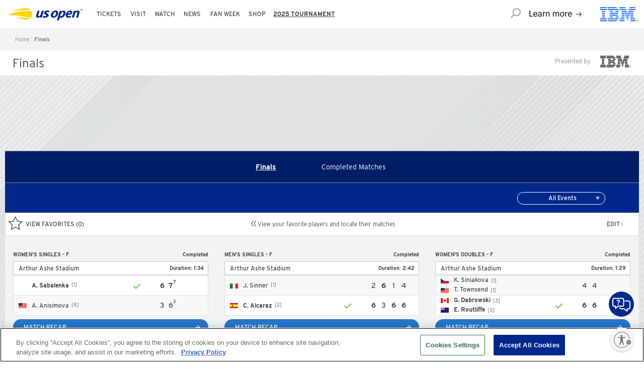

--- FILE ---
content_type: text/html; charset=utf-8
request_url: https://www.google.com/recaptcha/api2/aframe
body_size: 178
content:
<!DOCTYPE HTML><html><head><meta http-equiv="content-type" content="text/html; charset=UTF-8"></head><body><script nonce="ii-0yclsARZbfQd3CJ-OxA">/** Anti-fraud and anti-abuse applications only. See google.com/recaptcha */ try{var clients={'sodar':'https://pagead2.googlesyndication.com/pagead/sodar?'};window.addEventListener("message",function(a){try{if(a.source===window.parent){var b=JSON.parse(a.data);var c=clients[b['id']];if(c){var d=document.createElement('img');d.src=c+b['params']+'&rc='+(localStorage.getItem("rc::a")?sessionStorage.getItem("rc::b"):"");window.document.body.appendChild(d);sessionStorage.setItem("rc::e",parseInt(sessionStorage.getItem("rc::e")||0)+1);localStorage.setItem("rc::h",'1769017658017');}}}catch(b){}});window.parent.postMessage("_grecaptcha_ready", "*");}catch(b){}</script></body></html>

--- FILE ---
content_type: text/css
request_url: https://prod-satisfilabs-resources-gcs.satis.fi/ClientAssets/ThemeFiles/popuptheme-3198.css?v=f798d2e1-4d41-4b2a-9efa-9de2abeb9ef4
body_size: 1643
content:
:root {
--chatContainerBgColor:#f5f5f5;
--chatBorder:solid 0px #000;
--chatBorderRadius:0px;
--chatWidth:375px;
--chatHeight:95%;
--chatPositionLeft:auto;
--chatPositionTop:auto;
--chatPositionRight:50px;
--chatPositionBottom:0px;
--chatShadow:#bbb 0 0 10px;
--chatScrollbarForeColor:rgb(193, 193, 193);
--chatScrollbarBackColor:rgb(241, 241, 241);
--chatButtonPositionLeft:auto;
--chatButtonPositionTop:auto;
--chatButtonPositionRight:20px;
--chatButtonPositionBottom:90px;
--chatButtonFontSize:0;
--chatButtonBackground:transparent;
--chatButtonBackgroundMobile:transparent;
--chatButtonFocusColor:transparent;
--chatButtonFontColor:transparent;
--chatButtonFontWeight:none;
--chatButtonAnimation:none;
--chatButtonBoxShadow:0;
--chatButtonBoxShadowHover:0;
--chatButtonBorderRadius:0;
--chatButtonPadding:0;
--chatButtonBorder:0;
--chatButtonPositionLeftMobile:auto;
--chatButtonPositionTopMobile:auto;
--chatButtonPositionRightMobile:20px;
--chatButtonPositionBottomMobile:90px;
--chatButtonFontSizeMobile:0;
--chatButtonFontColorMobile:transparent;
--chatButtonBackgroundColorMobile:transparent;
--chatButtonFontWeightMobile:none;
--chatButtonBorderRadiusMobile:0;
--chatButtonPaddingMobile:0;
--chatButtonImageWidth:50px;
--chatButtonImageHeight:50px;
--chatButtonImageMargin:0;
--chatButtonImageWidthMobile:50px;
--chatButtonImageHeightMobile:50px;
--chatButtonImageMarginMobile:0;
--chatButtonCustomFont:no-custom;
--promptPositionLeft:auto;
--promptPositionTop:auto;
--promptPositionRight:23px;
--promptPositionBottom:138px;
--promptFontSize:12px;
--promptPositionLeftMobile:auto;
--promptPositionTopMobile:auto;
--promptPositionRightMobile:50px;
--promptPositionBottomMobile:95px;
--promptFontSizeMobile:10px;
--promptWidth:auto;
--promptheight:auto;
--promptWidthMobile:130px;
--promptheightMobile:auto;
--chatFontFamily:Roboto-Regular;
--chatLineHeight:1.35;
}


--- FILE ---
content_type: image/svg+xml
request_url: https://www.usopen.org/assets/images/footer/facebook-icon-white.svg
body_size: 170
content:
<svg width="20" height="20" viewBox="0 0 20 20" fill="none" xmlns="http://www.w3.org/2000/svg">
<path fill-rule="evenodd" clip-rule="evenodd" d="M18.8958 0H1.10333C0.493333 0 0 0.494167 0 1.10333V18.8967C0 19.5058 0.493333 20 1.10333 20H10.6825V12.255H8.07583V9.23667H10.6825V7.01083C10.6825 4.42667 12.26 3.02083 14.5642 3.02083C15.6683 3.02083 16.6175 3.10333 16.8933 3.14V5.83917L15.295 5.84C14.0417 5.84 13.7992 6.43583 13.7992 7.30917V9.23667H16.7883L16.3992 12.255H13.7992V20H18.8958C19.505 20 20 19.5058 20 18.8967V1.10333C20 0.494167 19.505 0 18.8958 0Z" fill="white"/>
</svg>


--- FILE ---
content_type: image/svg+xml
request_url: https://www.usopen.org/assets/images/footer/instagram-icon-white.svg
body_size: 1136
content:
<svg width="20" height="20" viewBox="0 0 20 20" fill="none" xmlns="http://www.w3.org/2000/svg">
<mask id="mask0_2144_5892" style="mask-type:luminance" maskUnits="userSpaceOnUse" x="0" y="0" width="20" height="20">
<path fill-rule="evenodd" clip-rule="evenodd" d="M0 0H20V20H0V0Z" fill="white"/>
</mask>
<g mask="url(#mask0_2144_5892)">
<path fill-rule="evenodd" clip-rule="evenodd" d="M10.0001 0C7.28386 0 6.94331 0.0118454 5.87723 0.0599671C4.81264 0.108089 4.08563 0.277626 3.44969 0.524897C2.79228 0.780313 2.23481 1.12235 1.67882 1.67834C1.12284 2.23433 0.780804 2.7918 0.52465 3.44922C0.277379 4.08591 0.109325 4.81218 0.0597225 5.87678C0.0116011 6.9436 -0.000244141 7.28415 -0.000244141 9.9997C-0.000244141 12.716 0.0116011 13.0565 0.0597225 14.1226C0.109325 15.1872 0.277379 15.9142 0.52465 16.5502C0.780804 17.2076 1.12284 17.7658 1.67882 18.3218C2.23481 18.8778 2.79228 19.2198 3.44969 19.4752C4.08563 19.7225 4.81264 19.8913 5.87723 19.9402C6.94331 19.9883 7.28386 20.0001 10.0001 20.0001C12.7157 20.0001 13.0562 19.9883 14.123 19.9402C15.1876 19.8913 15.9139 19.7225 16.5506 19.4752C17.208 19.2198 17.7654 18.8778 18.3214 18.3218C18.8774 17.7658 19.2194 17.2076 19.4749 16.5502C19.7221 15.9142 19.8909 15.1872 19.9398 14.1226C19.9887 13.0565 20.0005 12.716 20.0005 9.9997C20.0005 7.28415 19.9887 6.9436 19.9398 5.87678C19.8909 4.81218 19.7221 4.08591 19.4749 3.44922C19.2194 2.7918 18.8774 2.23433 18.3214 1.67834C17.7654 1.12235 17.208 0.780313 16.5506 0.524897C15.9139 0.277626 15.1876 0.108089 14.123 0.0599671C13.0562 0.0118454 12.7157 0 10.0001 0ZM10.0004 1.80216C12.67 1.80216 12.9869 1.81178 14.0411 1.86064C15.0161 1.90432 15.5455 2.0672 15.8979 2.2049C16.365 2.38628 16.6982 2.6032 17.0483 2.95264C17.3978 3.30282 17.6147 3.63523 17.7953 4.10238C17.933 4.45478 18.0959 4.98412 18.1403 5.95914C18.1885 7.01411 18.1981 7.3295 18.1981 9.99989C18.1981 12.6703 18.1885 12.9864 18.1403 14.0414C18.0959 15.0157 17.933 15.5457 17.7953 15.8981C17.6147 16.3645 17.3978 16.6977 17.0483 17.0471C16.6982 17.3973 16.365 17.6142 15.8979 17.7956C15.5455 17.9326 15.0161 18.0954 14.0411 18.1399C12.9869 18.188 12.67 18.1984 10.0004 18.1984C7.33004 18.1984 7.01392 18.188 5.95969 18.1399C4.98468 18.0954 4.45534 17.9326 4.10221 17.7956C3.6358 17.6142 3.30265 17.3973 2.95247 17.0471C2.60304 16.6977 2.38612 16.3645 2.20474 15.8981C2.06778 15.5457 1.90491 15.0157 1.86049 14.0414C1.81237 12.9864 1.802 12.6703 1.802 9.99989C1.802 7.3295 1.81237 7.01411 1.86049 5.95914C1.90491 4.98412 2.06778 4.45478 2.20474 4.10238C2.38612 3.63523 2.60304 3.30282 2.95247 2.95264C3.30265 2.6032 3.6358 2.38628 4.10221 2.2049C4.45534 2.0672 4.98468 1.90432 5.95969 1.86064C7.01392 1.81178 7.33078 1.80216 10.0004 1.80216Z" fill="white"/>
</g>
<path fill-rule="evenodd" clip-rule="evenodd" d="M10.3645 13.3326C8.41889 13.3326 6.84033 11.898 6.84033 10.1283C6.84033 8.35929 8.41889 6.92473 10.3645 6.92473C12.3101 6.92473 13.8879 8.35929 13.8879 10.1283C13.8879 11.898 12.3101 13.3326 10.3645 13.3326ZM10.3646 5.19336C7.36639 5.19336 4.93555 7.40284 4.93555 10.1282C4.93555 12.8543 7.36639 15.0645 10.3646 15.0645C13.3629 15.0645 15.7937 12.8543 15.7937 10.1282C15.7937 7.40284 13.3629 5.19336 10.3646 5.19336Z" fill="white"/>
<path fill-rule="evenodd" clip-rule="evenodd" d="M16.7807 5.68721C16.7807 6.50565 16.1175 7.16788 15.3 7.16788C14.4825 7.16788 13.8193 6.50565 13.8193 5.68721C13.8193 4.86878 14.4825 4.20654 15.3 4.20654C16.1175 4.20654 16.7807 4.86878 16.7807 5.68721Z" fill="white"/>
</svg>


--- FILE ---
content_type: application/x-javascript
request_url: https://assets.adobedtm.com/9bfde7a3cd0d/fb6fbd1d59b4/c6f9d1a1b53b/RC26bdafc445124fdb9b48ad3e4f718213-source.min.js
body_size: 459
content:
// For license information, see `https://assets.adobedtm.com/9bfde7a3cd0d/fb6fbd1d59b4/c6f9d1a1b53b/RC26bdafc445124fdb9b48ad3e4f718213-source.js`.
_satellite.__registerScript('https://assets.adobedtm.com/9bfde7a3cd0d/fb6fbd1d59b4/c6f9d1a1b53b/RC26bdafc445124fdb9b48ad3e4f718213-source.min.js', "<script>\n    var measureDivId = 'metaPixelDiv';\n    if (document.getElementById(measureDivId) !== null) {\n      document.getElementById(measureDivId).remove();\n    }\n</script>\n<div id=\"metaPixelDiv\" style=\"display:none\">\n  \n<!-- Meta Pixel Code -->\n<script>\n!function(f,b,e,v,n,t,s)\n{if(f.fbq)return;n=f.fbq=function(){n.callMethod?\nn.callMethod.apply(n,arguments):n.queue.push(arguments)};\nif(!f._fbq)f._fbq=n;n.push=n;n.loaded=!0;n.version='2.0';\nn.queue=[];t=b.createElement(e);t.async=!0;\nt.src=v;s=b.getElementsByTagName(e)[0];\ns.parentNode.insertBefore(t,s)}(window, document,'script',\n'https://connect.facebook.net/en_US/fbevents.js') ;\nfbq('init', '429328887504266');\nfbq('track', 'PageView');\n</script>\n<noscript><img height=\"1\" width=\"1\" style=\"display:none\"\nsrc=\"https://www.facebook.com/tr?id=429328887504266&ev=PageView&noscript=1\"\n/></noscript>\n<!-- End Meta Pixel Code -->\n\n</div>\n\n \n \n");

--- FILE ---
content_type: application/x-javascript
request_url: https://assets.adobedtm.com/9bfde7a3cd0d/fb6fbd1d59b4/c6f9d1a1b53b/RCc244cf69f5e94afba5773f27d2407f4c-source.min.js
body_size: 132
content:
// For license information, see `https://assets.adobedtm.com/9bfde7a3cd0d/fb6fbd1d59b4/c6f9d1a1b53b/RCc244cf69f5e94afba5773f27d2407f4c-source.js`.
_satellite.__registerScript('https://assets.adobedtm.com/9bfde7a3cd0d/fb6fbd1d59b4/c6f9d1a1b53b/RCc244cf69f5e94afba5773f27d2407f4c-source.min.js', "<script>\n    var measureDivId = 'satisfiGlobal';\n    if (document.getElementById(measureDivId) !== null) {\n      document.getElementById(measureDivId).remove();\n    }\n</script>\n<div id=\"satisfiGlobal\" style=\"display:none\">\n<script id=\"satisfiScript\" src=\"https://chat.satis.fi/popup/embedder?popupId=7373\"></script>\n</div>");

--- FILE ---
content_type: application/javascript; charset=utf-8
request_url: https://fundingchoicesmessages.google.com/f/AGSKWxXo-85skkDkMja7O46vFkmOxAh5d2DFMO0WfT0vjfcK8IzoZn5WokevVU6GCxdEFtOzR7UaUblUuZOJDYDJZRROjqY-gcfR4Q7TOx9d1g9ky9FFV2ez5j6bx033P-Nh-UWx_u68bQoTMO7A_a7m-7wbXL8FQl-aZKRYouvJlFokFmz3K-6r40Q7KB4=/_&type=ad&/tops.ads.&ad_revenue=/googleadiframe_-small-ad.
body_size: -1291
content:
window['a872b76e-5e89-4e7e-96c5-6bce620f0f78'] = true;

--- FILE ---
content_type: application/x-javascript
request_url: https://assets.adobedtm.com/9bfde7a3cd0d/fb6fbd1d59b4/c6f9d1a1b53b/RCbbbf09c707aa4376901fdb4fe4c5ee28-source.min.js
body_size: 575
content:
// For license information, see `https://assets.adobedtm.com/9bfde7a3cd0d/fb6fbd1d59b4/c6f9d1a1b53b/RCbbbf09c707aa4376901fdb4fe4c5ee28-source.js`.
_satellite.__registerScript('https://assets.adobedtm.com/9bfde7a3cd0d/fb6fbd1d59b4/c6f9d1a1b53b/RCbbbf09c707aa4376901fdb4fe4c5ee28-source.min.js', "<script>\n    var measureDivId = 'floodlight_10109201';\n    if (document.getElementById(measureDivId) !== null) {\n      document.getElementById(measureDivId).remove();\n    }\n</script>\n<div id=\"floodlight_10109201\" style=\"display:none\">\n    <!--\n    Start of Floodlight Tag: Please do not remove\n    Activity name of this tag: US Open Live Scores Page (UNQ)\n    URL of the webpage where the tag is expected to be placed: https://www.usopen.org/en_US/scores/index.html\n    This tag must be placed between the <body> and </body> tags, as close as possible to the opening tag.\n    Creation Date: 08/11/2020\n    -->\n    <script type=\"text/javascript\">\n    var axel = Math.random() + \"\";\n    var a = axel * 10000000000000;\n    document.write('<iframe src=\"https://5526005.fls.doubleclick.net/activityi;src=5526005;type=usopen;cat=usope00v;dc_lat=;dc_rdid=;tag_for_child_directed_treatment=;tfua=;npa=;gdpr=;gdpr_consent=${gdpr_consent_755};ord=1;num=' + a + '?\" width=\"1\" height=\"1\" frameborder=\"0\" style=\"display:none\"></iframe>');\n    </script>\n    <noscript>\n    <iframe src=\"https://5526005.fls.doubleclick.net/activityi;src=5526005;type=usopen;cat=usope00v;dc_lat=;dc_rdid=;tag_for_child_directed_treatment=;tfua=;npa=;gdpr=;gdpr_consent=${gdpr_consent_755};ord=1;num=1?\" width=\"1\" height=\"1\" frameborder=\"0\" style=\"display:none\"></iframe>\n    </noscript>\n    <!-- End of Floodlight Tag: Please do not remove -->\n</div>");

--- FILE ---
content_type: image/svg+xml
request_url: https://www.usopen.org/assets/images/header/ibm-header-logo.svg
body_size: 2288
content:
<?xml version="1.0" encoding="UTF-8"?>
<svg width="172px" height="65px" viewBox="0 0 172 65" version="1.1" xmlns="http://www.w3.org/2000/svg" xmlns:xlink="http://www.w3.org/1999/xlink">
    <title>ibm-header-logo</title>
    <g id="Page-1" stroke="none" stroke-width="1" fill="none" fill-rule="evenodd">
        <image id="ibm-header-logo" x="0" y="0" width="172" height="65" xlink:href="[data-uri]"></image>
    </g>
</svg>

--- FILE ---
content_type: image/svg+xml
request_url: https://www.usopen.org/assets/images/icons/dropdown-arrow-ltgray.svg
body_size: -7
content:
<svg width="8" height="7" viewBox="0 0 8 7" fill="none" xmlns="http://www.w3.org/2000/svg">
<path fill-rule="evenodd" clip-rule="evenodd" d="M8 0.500545L0 0.500545L4 6.5L8 0.5L8 0.500545Z" fill="#C1C6C8"/>
</svg>


--- FILE ---
content_type: image/svg+xml
request_url: https://prod-satisfilabs-resources-gcs.satis.fi/ClientMedia/1438/c49dec878fd44709ad1acbcb4a72bf96.svg
body_size: 648
content:
<?xml version="1.0" encoding="utf-8"?>
<!-- Generator: Adobe Illustrator 25.3.1, SVG Export Plug-In . SVG Version: 6.00 Build 0)  -->
<svg version="1.1" id="Layer_1" xmlns="http://www.w3.org/2000/svg" xmlns:xlink="http://www.w3.org/1999/xlink" x="0px" y="0px"
	 viewBox="0 0 50 50" style="enable-background:new 0 0 50 50;" xml:space="preserve">
<style type="text/css">
	.st0{fill:#00288C;}
	.st1{fill:none;stroke:#FFFFFF;stroke-width:2;stroke-miterlimit:10;}
	.st2{fill:#FFFFFF;}
</style>
<circle class="st0" cx="25" cy="25" r="25"/>
<path class="st1" d="M10.2,13.6h17c1.2,0,2.2,1,2.2,2.2v11.1c0,1.2-1,2.2-2.2,2.2h-9.1L14.5,33c-0.5,0.5-1.3,0.2-1.3-0.5v-3.4h-3
	C9,29.1,8,28.2,8,26.9V15.8C8,14.6,9,13.6,10.2,13.6z"/>
<path class="st1" d="M22,31.3v0.8c0,1.2,1,2.2,2.2,2.2h6.1l5.2,4.2c0.5,0.4,1.2,0.1,1.2-0.5v-3.7h3c1.2,0,2.2-0.9,2.2-2.2V21
	c0-1.2-1-2.2-2.2-2.2h-8.1"/>
<g>
	<path class="st2" d="M22.4,19.1c0,1.3-0.7,2-1.4,2.3c-1.2,0.6-1.5,0.9-1.5,1.7h-1.9c0-1.3,0.4-2.2,2-2.9c0.7-0.3,0.9-0.5,0.9-1.1
		c0-0.6-0.5-1-1.7-1c-1.1,0-1.8,0.5-2.5,1.2L15,17.9c0.9-0.9,2.1-1.6,3.7-1.6C20.9,16.2,22.4,17.2,22.4,19.1z M19.7,25.2
		c0,0.6-0.5,1.2-1.2,1.2c-0.6,0-1.2-0.5-1.2-1.2c0-0.6,0.5-1.2,1.2-1.2C19.2,24,19.7,24.6,19.7,25.2z"/>
</g>
</svg>


--- FILE ---
content_type: image/svg+xml
request_url: https://www.usopen.org/assets/images/header/usopen-header-logo.svg
body_size: 1020
content:
<?xml version="1.0" encoding="UTF-8"?>
<svg id="Layer_1" xmlns="http://www.w3.org/2000/svg" version="1.1" viewBox="0 0 148 25">
  <!-- Generator: Adobe Illustrator 29.1.0, SVG Export Plug-In . SVG Version: 2.1.0 Build 142)  -->
  <defs>
    <style>
      .st0 {
        fill: #ffd400;
      }

      .st1 {
        fill: #00288c;
      }
    </style>
  </defs>
  <g>
    <path class="st0" d="M13.2,19.2h0c16.9,2.4,18,4,22.2,4s6-1,8-2.7c-6.4-1.7-20-2-30.2-1.3Z"/>
    <path class="st0" d="M46.1,6.3h0C29.8,5.1,14.1,7.8,0,13.7c17.2,1,30.1,2.5,44.7,5.6,1.8-2,2.9-4.6,2.9-7.5s-.5-3.9-1.5-5.5Z"/>
    <path class="st0" d="M45.2,4.8c-1.7-2.1-4.4-4.3-9.4-4.3h0C27.1.5,15.8,3.7,7.1,6.9c11.9-2.3,26.7-2.9,38.1-2.1Z"/>
  </g>
  <g>
    <path class="st1" d="M71.6,9.7c-.2,1.7,1.1,2.8,2.7,3.6,1.3.6,1.7,1.1,1.6,1.8,0,.7-.8,1.1-2,1.1s-3.2-.6-4-1.1h0s-1,3.2-1,3.2c1,.5,2.3.9,4.2.9,4,0,7.1-1.7,7.5-4.8.2-1.9-1.3-3-2.9-3.7-1.2-.5-1.7-1-1.6-1.6,0-.7,1-1.2,2.1-1.2s2.5.4,3.1.7l.9-3.1c-.7-.3-1.8-.6-3.5-.6-3.9,0-6.8,1.9-7.2,4.7Z"/>
    <path class="st1" d="M99.4,12.1c1.2-3.9-1-7.1-4.9-7.1s-7.9,3.2-9.1,7.1c-1.2,3.9.7,7.2,4.7,7.2s8.1-3.2,9.3-7.2ZM95.4,10.7h0c-.3,2.3-1.9,5.6-4.1,5.6s-2.1-1.1-1.9-2.6c.2-2.1,1.8-5.5,4.1-5.5s2,1.3,1.8,2.6Z"/>
    <path class="st1" d="M110.5,5.1c-1.6,0-3.4.9-4.7,2.4h0l.5-2.1h-3.6c-.3,1.4-1,3.7-1.5,5.3l-4.3,13.9h0s4,0,4,0l1.8-5.8h0c.4.3,1.4.6,2.5.6,4.7,0,8.4-4.3,9-9.1.3-2.8-.8-5.2-3.8-5.2ZM110.2,10.3c-.3,2.7-2.6,5.9-4.7,5.9s-1.4-.3-1.8-.7h0l.9-2.9c.8-2.7,2.6-4.6,4.1-4.6s1.6,1.1,1.5,2.2Z"/>
    <path class="st1" d="M127.9,9.1c.3-2.5-1.5-4.1-4.3-4.1-4.9,0-8.5,4.3-9,8.5-.4,3.5,1.3,5.7,5.2,5.7s3-.2,4.7-.9l1-3.2c-1.1.5-2.9,1.1-4.4,1.1s-2-.4-2.5-1.1c-.2-.4-.3-1-.3-1.4,5.4.1,9-1.1,9.4-4.6ZM122.8,8h0c.9,0,1.4.5,1.3,1.2-.1,1.2-1.8,1.7-4.9,1.6.4-1.3,1.7-2.8,3.5-2.8Z"/>
    <path class="st1" d="M139,5.1c-1.8,0-3.6.6-5.1,2.4h0l.5-2.1h-3.6c-.3,1.2-.7,2.7-1.2,4.4l-2.8,9.2h0s4,0,4,0c0,0,1-3.2,1.9-6.3.9-3.1,2.5-4.6,3.9-4.6s1.5,1.3.9,3.3c-.5,1.7-2.3,7.6-2.3,7.6h4l2.4-7.9c.2-.7.4-1.7.5-2.3.3-2.3-.8-3.7-3.1-3.7Z"/>
    <path class="st1" d="M71.1,5.4h-4s-1,3.2-1.9,6.3-2.5,4.6-3.9,4.6-1.5-1.3-.9-3.3c.5-1.7,2.3-7.6,2.3-7.6h-4l-2.4,7.9c-.2.7-.4,1.7-.5,2.3-.3,2.3.8,3.7,3.1,3.7s3.6-.6,5.1-2.4h0l-.5,2.1h3.6c.3-1.2.7-2.7,1.2-4.4l2.8-9.2h0Z"/>
    <path class="st1" d="M146.8,2.7h0c0-.5-.3-.7-.8-.7h-1v2.4h.3v-1h.5l.5,1h.4l-.5-1c.3,0,.5-.3.5-.7ZM146,3.1h-.6v-.8h.6c.3,0,.5.1.5.4h0c0,.3-.2.4-.5.4Z"/>
    <path class="st1" d="M145.8,1.1c-1.2,0-2.2.9-2.2,2.2s.9,2.2,2.2,2.2,2.2-.9,2.2-2.2-.9-2.2-2.2-2.2ZM145.8,5.1c-1.1,0-1.9-.8-1.9-1.9s.8-1.9,1.9-1.9,1.9.8,1.9,1.9-.8,1.9-1.9,1.9Z"/>
  </g>
</svg>

--- FILE ---
content_type: application/x-javascript
request_url: https://assets.adobedtm.com/9bfde7a3cd0d/fb6fbd1d59b4/c6f9d1a1b53b/RCa8741878650e46d193a5070be4d45ff9-source.min.js
body_size: 339
content:
// For license information, see `https://assets.adobedtm.com/9bfde7a3cd0d/fb6fbd1d59b4/c6f9d1a1b53b/RCa8741878650e46d193a5070be4d45ff9-source.js`.
_satellite.__registerScript('https://assets.adobedtm.com/9bfde7a3cd0d/fb6fbd1d59b4/c6f9d1a1b53b/RCa8741878650e46d193a5070be4d45ff9-source.min.js', "<script>\n    var measureDivId = 'twitterPixelDivs';\n    if (document.getElementById(measureDivId) !== null) {\n      document.getElementById(measureDivId).remove();\n    }\n</script>\n<div id=\"twitterPixelDivs\" style=\"display:none\">\n  \n<!-- Twitter conversion tracking base code -->\n<script>\n!function(e,t,n,s,u,a){e.twq||(s=e.twq=function(){s.exe?s.exe.apply(s,arguments):s.queue.push(arguments);\n},s.version='1.1',s.queue=[],u=t.createElement(n),u.async=!0,u.src='https://static.ads-twitter.com/uwt.js',\na=t.getElementsByTagName(n)[0],a.parentNode.insertBefore(u,a))}(window,document,'script');\ntwq('config','obpnk');\n</script>\n<!-- End Twitter conversion tracking base code -->\n  \n</div>\n \n\n \n");

--- FILE ---
content_type: text/javascript
request_url: https://www.usopen.org/assets/static/cookie/checkCookie.js
body_size: -19
content:
function checkCookie() {
	var cookieEnabled = navigator.cookieEnabled;
	return cookieEnabled || showCookieFail();
}
function showCookieFail() {
	window.location.href = '/assets/static/cookie/index.html';
}
checkCookie();


--- FILE ---
content_type: application/x-javascript
request_url: https://assets.adobedtm.com/9bfde7a3cd0d/fb6fbd1d59b4/c6f9d1a1b53b/RCeea55ddf11604e32b52cd9a68e113641-source.min.js
body_size: 638
content:
// For license information, see `https://assets.adobedtm.com/9bfde7a3cd0d/fb6fbd1d59b4/c6f9d1a1b53b/RCeea55ddf11604e32b52cd9a68e113641-source.js`.
_satellite.__registerScript('https://assets.adobedtm.com/9bfde7a3cd0d/fb6fbd1d59b4/c6f9d1a1b53b/RCeea55ddf11604e32b52cd9a68e113641-source.min.js', "<script>\n    var measureDivId = 'tiktokPixelDiv';\n    if (document.getElementById(measureDivId) !== null) {\n      document.getElementById(measureDivId).remove();\n    }\n</script>\n<div id=\"tiktokPixelDiv\" style=\"display:none\">\n  \n<!-- Tik Tok Pixel Code -->\n<script>\n!function (w, d, t) {\n  w.TiktokAnalyticsObject=t;var ttq=w[t]=w[t]||[];ttq.methods=[\"page\",\"track\",\"identify\",\"instances\",\"debug\",\"on\",\"off\",\"once\",\"ready\",\"alias\",\"group\",\"enableCookie\",\"disableCookie\"],ttq.setAndDefer=function(t,e){t[e]=function(){t.push([e].concat(Array.prototype.slice.call(arguments,0)))}};for(var i=0;i<ttq.methods.length;i++)ttq.setAndDefer(ttq,ttq.methods[i]);ttq.instance=function(t){for(var e=ttq._i[t]||[],n=0;n<ttq.methods.length;n++)ttq.setAndDefer(e,ttq.methods[n]);return e},ttq.load=function(e,n){var i=\"https://analytics.tiktok.com/i18n/pixel/events.js\";ttq._i=ttq._i||{},ttq._i[e]=[],ttq._i[e]._u=i,ttq._t=ttq._t||{},ttq._t[e]=+new Date,ttq._o=ttq._o||{},ttq._o[e]=n||{};var o=document.createElement(\"script\");o.type=\"text/javascript\",o.async=!0,o.src=i+\"?sdkid=\"+e+\"&lib=\"+t;var a=document.getElementsByTagName(\"script\")[0];a.parentNode.insertBefore(o,a)};\n  ttq.load('C8KFEBTMP02EUPVMICT0');\n  ttq.page();\n}(window, document, 'ttq');\n</script>\n<!-- End Tik Tok Pixel Code -->\n\n</div>\n\n\n");

--- FILE ---
content_type: application/javascript; charset=utf-8
request_url: https://fundingchoicesmessages.google.com/f/AGSKWxUlRQb5poCRNYBgLyXHE0n0Igt1qCl12usquIL4l0GWJpurQkBnYoahIufoQa7o4ajbxITi_cvmnsFUqQ-jJnyOUI0i57RVJmNh5zSqCfXZE1RCp_OEL6WHy7O4ykK9Z8I76l6g?fccs=W251bGwsbnVsbCxudWxsLG51bGwsbnVsbCxudWxsLFsxNzY5MDE3NjU2LDcxODAwMDAwMF0sbnVsbCxudWxsLG51bGwsW251bGwsWzddXSwiaHR0cHM6Ly93d3cudXNvcGVuLm9yZy9lbl9VUy9zY29yZXMvaW5kZXguaHRtbCIsbnVsbCxbWzgsIjlvRUJSLTVtcXFvIl0sWzksImVuLVVTIl0sWzE5LCIyIl0sWzE3LCJbMF0iXSxbMjQsIiJdLFsyNSwiW1szMTA2MTY5MCw5NTM0MDI1Miw5NTM0MDI1NF1dIl0sWzI5LCJmYWxzZSJdXV0
body_size: -234
content:
if (typeof __googlefc.fcKernelManager.run === 'function') {"use strict";this.default_ContributorServingResponseClientJs=this.default_ContributorServingResponseClientJs||{};(function(_){var window=this;
try{
var QH=function(a){this.A=_.t(a)};_.u(QH,_.J);var RH=_.ed(QH);var SH=function(a,b,c){this.B=a;this.params=b;this.j=c;this.l=_.F(this.params,4);this.o=new _.dh(this.B.document,_.O(this.params,3),new _.Qg(_.Qk(this.j)))};SH.prototype.run=function(){if(_.P(this.params,10)){var a=this.o;var b=_.eh(a);b=_.Od(b,4);_.ih(a,b)}a=_.Rk(this.j)?_.be(_.Rk(this.j)):new _.de;_.ee(a,9);_.F(a,4)!==1&&_.G(a,4,this.l===2||this.l===3?1:2);_.Fg(this.params,5)&&(b=_.O(this.params,5),_.hg(a,6,b));return a};var TH=function(){};TH.prototype.run=function(a,b){var c,d;return _.v(function(e){c=RH(b);d=(new SH(a,c,_.A(c,_.Pk,2))).run();return e.return({ia:_.L(d)})})};_.Tk(8,new TH);
}catch(e){_._DumpException(e)}
}).call(this,this.default_ContributorServingResponseClientJs);
// Google Inc.

//# sourceURL=/_/mss/boq-content-ads-contributor/_/js/k=boq-content-ads-contributor.ContributorServingResponseClientJs.en_US.9oEBR-5mqqo.es5.O/d=1/exm=kernel_loader,loader_js_executable/ed=1/rs=AJlcJMwtVrnwsvCgvFVyuqXAo8GMo9641A/m=web_iab_tcf_v2_signal_executable
__googlefc.fcKernelManager.run('\x5b\x5b\x5b8,\x22\x5bnull,\x5b\x5bnull,null,null,\\\x22https:\/\/fundingchoicesmessages.google.com\/f\/AGSKWxVQXtdkqeQv_xGDww955rldb1cIgNTk_QeLoGdOaBIkLVCBOCE0_dD_P8NkXFNjua1qH8--_dKp9cfnRg7CM6JsCe2eqIt8cmnroAlz0BNlSCI4GPCe_2owH2YxtqhXz9TKnHUA\\\x22\x5d,null,null,\x5bnull,null,null,\\\x22https:\/\/fundingchoicesmessages.google.com\/el\/AGSKWxXeZqoArUCfSxSiHk9vjrZoGSu_FxwPn9RZMKw5vweOfhaXIq8Ll08Php0EDMzcnFBeqjTjK8mylzXoaMwwQrUDZUMpcF2xzuhqvMAEsaU2eoi_NEkz2rzDZ4FRTIiW6M40RZOK\\\x22\x5d,null,\x5bnull,\x5b7\x5d\x5d\x5d,\\\x22usopen.org\\\x22,1,\\\x22en\\\x22,null,null,null,null,1\x5d\x22\x5d\x5d,\x5bnull,null,null,\x22https:\/\/fundingchoicesmessages.google.com\/f\/AGSKWxUM1z6367lAl-YNcKS4Xuf_F3y4SaKkObG61Dr2J17RUgzrIZOiHxs8eAa7n-KE0PFYYIDZqma5My0tzpFR9lhZL-EhpjDDxFj1ze1prDyYOXE5nJNIdlWESHa8ghom8_UAXonl\x22\x5d\x5d');}

--- FILE ---
content_type: application/x-javascript
request_url: https://assets.adobedtm.com/9bfde7a3cd0d/fb6fbd1d59b4/c6f9d1a1b53b/RCd1c4c1b322214406845cc38801dd20b6-source.min.js
body_size: 570
content:
// For license information, see `https://assets.adobedtm.com/9bfde7a3cd0d/fb6fbd1d59b4/c6f9d1a1b53b/RCd1c4c1b322214406845cc38801dd20b6-source.js`.
_satellite.__registerScript('https://assets.adobedtm.com/9bfde7a3cd0d/fb6fbd1d59b4/c6f9d1a1b53b/RCd1c4c1b322214406845cc38801dd20b6-source.min.js', "<script>\n    var measureDivId = 'floodlight_10144939';\n    if (document.getElementById(measureDivId) !== null) {\n      document.getElementById(measureDivId).remove();\n    }\n</script>\n<div id=\"floodlight_10144939\" style=\"display:none\">\n    <!--\n    Start of Floodlight Tag: Please do not remove\n    Activity name of this tag: US Open Live Scores Page (STND)\n    URL of the webpage where the tag is expected to be placed: https://www.usopen.org/en_US/scores/index.html\n    This tag must be placed between the <body> and </body> tags, as close as possible to the opening tag.\n    Creation Date: 08/11/2020\n    -->\n    <script type=\"text/javascript\">\n    var axel = Math.random() + \"\";\n    var a = axel * 10000000000000;\n    document.write('<iframe src=\"https://5526005.fls.doubleclick.net/activityi;src=5526005;type=usopen;cat=usope00u;dc_lat=;dc_rdid=;tag_for_child_directed_treatment=;tfua=;npa=;gdpr=;gdpr_consent=${gdpr_consent_755};ord=' + a + '?\" width=\"1\" height=\"1\" frameborder=\"0\" style=\"display:none\"></iframe>');\n    </script>\n    <noscript>\n    <iframe src=\"https://5526005.fls.doubleclick.net/activityi;src=5526005;type=usopen;cat=usope00u;dc_lat=;dc_rdid=;tag_for_child_directed_treatment=;tfua=;npa=;gdpr=;gdpr_consent=${gdpr_consent_755};ord=1?\" width=\"1\" height=\"1\" frameborder=\"0\" style=\"display:none\"></iframe>\n    </noscript>\n    <!-- End of Floodlight Tag: Please do not remove -->\n</div>");

--- FILE ---
content_type: image/svg+xml
request_url: https://www.usopen.org/assets/images/footer/twitter-icon-white.svg
body_size: 211
content:
<svg width="18" height="20" viewBox="0 0 18 20" fill="none" xmlns="http://www.w3.org/2000/svg">
<g clip-path="url(#clip0_2144_5890)">
<path d="M10.7124 8.58662L17.4133 0.797363H15.8254L10.0071 7.56067L5.35992 0.797363H0L7.02738 11.0247L0 19.1929H1.58799L7.73237 12.0506L12.6401 19.1929H18L10.7121 8.58662H10.7124ZM8.53747 11.1148L7.82546 10.0964L2.16017 1.99278H4.59922L9.17118 8.53264L9.8832 9.55105L15.8262 18.0519H13.3871L8.53747 11.1152V11.1148Z" fill="white"/>
</g>
<defs>
<clipPath id="clip0_2144_5890">
<rect width="18" height="18.405" fill="white" transform="translate(0 0.797363)"/>
</clipPath>
</defs>
</svg>


--- FILE ---
content_type: image/svg+xml
request_url: https://www.usopen.org/assets/images/footer/share-icon-white.svg
body_size: 311
content:
<svg width="28" height="28" viewBox="0 0 28 28" fill="none" xmlns="http://www.w3.org/2000/svg">
<path fill-rule="evenodd" clip-rule="evenodd" d="M22.9741 18.1757C21.6721 18.1757 20.4899 18.6634 19.5972 19.4566L9.9881 14.6688C10.0265 14.424 10.0525 14.1757 10.0525 13.9207C10.0525 13.7773 10.0431 13.6358 10.0307 13.4953L19.7303 8.66195C20.6064 9.3859 21.7369 9.82434 22.9741 9.82434C25.7497 9.82434 28 7.62547 28 4.91249C28 2.19919 25.7497 0 22.9741 0C20.1978 0 17.9475 2.19919 17.9475 4.91249C17.9475 5.06224 17.9569 5.20976 17.9703 5.35601L8.28308 10.183C7.406 9.45203 6.26997 9.0085 5.02658 9.0085C2.25059 9.0085 0 11.2077 0 13.9207C0 16.6337 2.25059 18.8328 5.02658 18.8328C6.14602 18.8328 7.17633 18.471 8.01143 17.8663L17.9611 22.8239C17.9563 22.9117 17.9475 22.9988 17.9475 23.0878C17.9475 25.8008 20.1978 28 22.9741 28C25.7497 28 28 25.8008 28 23.0878C28 20.3749 25.7497 18.1757 22.9741 18.1757Z" fill="white"/>
</svg>


--- FILE ---
content_type: application/javascript
request_url: https://prod-satisfilabs-resources-gcs.satis.fi/ClientAssets/PopupConfigs/PopupConfig-7373.js?v=bb3db478-e1e3-4f7e-bf14-dd2dacd5e2d2
body_size: 1391
content:
popupConfig={ 
                                                'desktopLabel': ``,
                                                'desktopPrompt': ``,
                                                'desktopAutoOpen': 0,
                                                'labelDesktopImage': `1438/c49dec878fd44709ad1acbcb4a72bf96.svg`,
                                                'desktopPromptTime': 0,
                                                'mobileLabel': ``,
                                                'mobilePrompt': ``,
                                                'mobileAutoOpen': 0,
                                                'labelMobileImage': `1438/c49dec878fd44709ad1acbcb4a72bf96.svg`,
                                                'mobilePromptTime': 0,
                                                'customCss': ``,
                                                'popUpButtonThemeUrl': 'popuptheme-3198.css?v=f798d2e1-4d41-4b2a-9efa-9de2abeb9ef4' ,
                                                'themeId': 3198,
                                                'chatPopupButtonDesktopHide': false,
                                                'chatPopupButtonMobileHide': false,
                                                'desktopAutoOpenInterval': 0, 
                                                'desktopPromptIntervalTime': 0,
                                                'mobileAutoOpenInterval': 0,
                                                'mobilePromptIntervalTime': 0                                               
                                            }; 

--- FILE ---
content_type: application/x-javascript
request_url: https://assets.adobedtm.com/9bfde7a3cd0d/fb6fbd1d59b4/launch-EN4cb0ade3a4044a19838922b6a89df941.min.js
body_size: 74863
content:
// For license information, see `https://assets.adobedtm.com/launch-EN4cb0ade3a4044a19838922b6a89df941.js`.
window._satellite=window._satellite||{},window._satellite.container={buildInfo:{minified:!0,buildDate:"2025-08-31T18:04:09Z",turbineBuildDate:"2024-08-22T17:32:44Z",turbineVersion:"28.0.0"},environment:{id:"EN4cb0ade3a4044a19838922b6a89df941",stage:"production"},dataElements:{"draw_analysis.player_id":{modulePath:"core/src/lib/dataElements/javascriptVariable.js",settings:{path:"window.dataLayer.actionData.data.0.player_id"}},"0tab":{defaultValue:"",modulePath:"core/src/lib/dataElements/javascriptVariable.js",settings:{path:"window.dataLayer.actionData.data.0.tab"}},lastSection:{defaultValue:"",modulePath:"core/src/lib/dataElements/javascriptVariable.js",settings:{path:"window.dataLayer.props.lastSection"}},dayOfWeek:{defaultValue:"",modulePath:"core/src/lib/dataElements/javascriptVariable.js",settings:{path:"window.dataLayer.dateProperties.dayOfWeek"}},"args.itemTitle":{defaultValue:"",modulePath:"core/src/lib/dataElements/javascriptVariable.js",settings:{path:"window.dataLayer.actionData.args.itemTitle"}},drawsEvent:{defaultValue:"",modulePath:"core/src/lib/dataElements/customCode.js",settings:{source:function(){var e=window.location.search,a=e.indexOf("event=");return e.substring(a+6,a+8)}}},aicontent:{defaultValue:"",modulePath:"core/src/lib/dataElements/javascriptVariable.js",settings:{path:"window.dataLayer.actionData.aicontent"}},videoOrigin:{defaultValue:"",modulePath:"core/src/lib/dataElements/customCode.js",settings:{source:function(){var e=window.dataLayer.actionData.metricsData.origin;return!0===window.dataLayer.actionData.metricsData.tileClicked&&(e+=":Tile Click"),e}}},fpaDigitalWallet:{modulePath:"core/src/lib/dataElements/javascriptVariable.js",settings:{path:"window.dataLayer.actionData.walletSelected"}},position:{defaultValue:"",modulePath:"core/src/lib/dataElements/javascriptVariable.js",settings:{path:"window.dataLayer.actionData.position"}},"pi.player_name":{modulePath:"core/src/lib/dataElements/javascriptVariable.js",settings:{path:"window.dataLayer.actionData.data.2.pi_player"}},slamtrackerMatchID_MC:{modulePath:"core/src/lib/dataElements/javascriptVariable.js",settings:{path:"window.dataLayer.actionData.slamtrackerMatchID_MC"}},stacking_id:{defaultValue:"",modulePath:"core/src/lib/dataElements/javascriptVariable.js",settings:{path:"window.dataLayer.actionData.args.stacking_id"}},"MC Section":{modulePath:"core/src/lib/dataElements/javascriptVariable.js",settings:{path:"window.dataLayer.actionData.section"}},selectedDate:{defaultValue:"",modulePath:"core/src/lib/dataElements/javascriptVariable.js",settings:{path:"window.dataLayer.actionData.selectedDate"}},location:{defaultValue:"",modulePath:"core/src/lib/dataElements/javascriptVariable.js",settings:{path:"window.dataLayer.actionData.location"}},pi_draws:{modulePath:"core/src/lib/dataElements/javascriptVariable.js",settings:{path:"window.dataLayer.actionData.data.0.pi_draws"}},event:{defaultValue:"MS",modulePath:"core/src/lib/dataElements/queryStringParameter.js",settings:{name:"event",caseInsensitive:!0}},item_Watsonxinfo:{defaultValue:"",modulePath:"core/src/lib/dataElements/javascriptVariable.js",settings:{path:"window.dataLayer.actionData.item"}},PRplayer:{defaultValue:"",modulePath:"core/src/lib/dataElements/javascriptVariable.js",settings:{path:"window.dataLayer.actionData.player"}},"search mc":{modulePath:"core/src/lib/dataElements/javascriptVariable.js",settings:{path:"window.dataLayer.actionData.search"}},player:{defaultValue:"",modulePath:"core/src/lib/dataElements/javascriptVariable.js",settings:{path:"window.dataLayer.actionData.player"}},shortTitle:{defaultValue:"",modulePath:"core/src/lib/dataElements/javascriptVariable.js",settings:{path:"window.dataLayer.actionData.content.shortTitle"}},cleanPath:{defaultValue:"",modulePath:"core/src/lib/dataElements/customCode.js",settings:{source:function(){var e=document.location.pathname.length-1;return"/"==document.location.pathname.charAt(e)?document.location.pathname.substr(0,e):document.location.pathname}}},queryString:{defaultValue:"",modulePath:"core/src/lib/dataElements/javascriptVariable.js",settings:{path:"window.dataLayer.url.queryString"}},selectedTab:{defaultValue:"",modulePath:"core/src/lib/dataElements/javascriptVariable.js",settings:{path:"window.dataLayer.actionData.selectedTab"}},"0.title":{defaultValue:"",modulePath:"core/src/lib/dataElements/javascriptVariable.js",settings:{path:"window.dataLayer.actionData.0.title"}},"Drop Down KP":{modulePath:"core/src/lib/dataElements/javascriptVariable.js",settings:{path:"window.dataLayer.actionData.dropdown_KP"}},metricsDataTitle:{defaultValue:"",modulePath:"core/src/lib/dataElements/javascriptVariable.js",settings:{path:"window.dataLayer.actionData.metricsData.title"}},match:{defaultValue:"",modulePath:"core/src/lib/dataElements/javascriptVariable.js",settings:{path:"window.dataLayer.actionData.match"}},actionDataEvent:{defaultValue:"",modulePath:"core/src/lib/dataElements/javascriptVariable.js",settings:{path:"window.dataLayer.actionData.event"}},matchState:{modulePath:"core/src/lib/dataElements/javascriptVariable.js",settings:{path:"window.dataLayer.actionData.matchState"}},action:{defaultValue:"",modulePath:"core/src/lib/dataElements/javascriptVariable.js",settings:{path:"window.dataLayer.actionData.action"}},slamtrackerLinkname:{defaultValue:"",modulePath:"core/src/lib/dataElements/customCode.js",settings:{source:function(){return window.dataLayer.actionData.data.join(":")}}},val:{defaultValue:"",modulePath:"core/src/lib/dataElements/javascriptVariable.js",settings:{path:"window.dataLayer.actionData.val"}},playerName:{defaultValue:"",modulePath:"core/src/lib/dataElements/javascriptVariable.js",settings:{path:"window.dataLayer.actionData.data.1.playerName"}},day:{defaultValue:"",modulePath:"core/src/lib/dataElements/javascriptVariable.js",settings:{path:"window.dataLayer.actionData.day"}},PRmovement:{defaultValue:"",modulePath:"core/src/lib/dataElements/javascriptVariable.js",settings:{path:"window.dataLayer.actionData.data.0"}},ai_closedCaptions:{defaultValue:"",modulePath:"core/src/lib/dataElements/javascriptVariable.js",settings:{path:"window.dataLayer.actionData.metricsData.preferences.captions"}},"Article Type KP":{modulePath:"core/src/lib/dataElements/javascriptVariable.js",settings:{path:"window.dataLayer.actionData.articleTitle_KP"}},category:{defaultValue:"",modulePath:"core/src/lib/dataElements/javascriptVariable.js",settings:{path:"window.dataLayer.actionData.category"}},language:{defaultValue:"",modulePath:"core/src/lib/dataElements/javascriptVariable.js",settings:{path:"window.dataLayer.language"}},caption:{defaultValue:"",modulePath:"core/src/lib/dataElements/javascriptVariable.js",settings:{path:"window.dataLayer.actionData.caption"}},"args.position":{defaultValue:"",modulePath:"core/src/lib/dataElements/javascriptVariable.js",settings:{path:"window.dataLayer.actionData.args.position"}},fullUrl:{defaultValue:"",modulePath:"core/src/lib/dataElements/javascriptVariable.js",settings:{path:"window.dataLayer.url.fullUrl"}},"args.shortTitle":{defaultValue:"",modulePath:"core/src/lib/dataElements/javascriptVariable.js",settings:{path:"window.dataLayer.actionData.args.shortTitle"}},actionData:{defaultValue:"",modulePath:"core/src/lib/dataElements/javascriptVariable.js",settings:{path:"window.dataLayer.actionData"}},anyClipmatchId:{modulePath:"core/src/lib/dataElements/javascriptVariable.js",settings:{path:"window.dataLayer.actionData.metricsData.matchId"}},drawsRound:{defaultValue:"",modulePath:"core/src/lib/dataElements/javascriptVariable.js",settings:{path:"window.dataLayer.actionData.Round Selector"}},"args.storyTitle":{defaultValue:"",modulePath:"core/src/lib/dataElements/javascriptVariable.js",settings:{path:"window.dataLayer.actionData.args.storyTitle"}},country:{defaultValue:"",modulePath:"core/src/lib/dataElements/javascriptVariable.js",settings:{path:"window.dataLayer.actionData.country"}},"actionData.data.1":{modulePath:"core/src/lib/dataElements/javascriptVariable.js",settings:{path:"window.dataLayer.actionData.data.1"}},display:{defaultValue:"",modulePath:"core/src/lib/dataElements/javascriptVariable.js",settings:{path:"window.dataLayer.actionData.display"}},parent:{defaultValue:"",modulePath:"core/src/lib/dataElements/javascriptVariable.js",settings:{path:"window.dataLayer.actionData.parent"}},"url.path":{modulePath:"core/src/lib/dataElements/javascriptVariable.js",settings:{path:"window.dataLayer.url.path"}},prColumnSelect:{defaultValue:"",modulePath:"core/src/lib/dataElements/javascriptVariable.js",settings:{path:"window.dataLayer.actionData.data.0"}},direction:{defaultValue:"",modulePath:"core/src/lib/dataElements/javascriptVariable.js",settings:{path:"window.dataLayer.actionData.direction"}},"args.which":{defaultValue:"",modulePath:"core/src/lib/dataElements/javascriptVariable.js",settings:{path:"window.dataLayer.actionData.args.which"}},getQueryParam:{modulePath:"common-web-sdk-plugins/src/lib/dataElements/getqueryparam.js",settings:{delimiter:"",urlToCheck:"",queryStringParameters:"cid"}},status:{defaultValue:"",modulePath:"core/src/lib/dataElements/javascriptVariable.js",settings:{path:"window.dataLayer.actionData.status"}},keyPoints:{modulePath:"core/src/lib/dataElements/javascriptVariable.js",settings:{path:"window.dataLayer.actionData.keyPoints"}},Origin_MC:{modulePath:"core/src/lib/dataElements/javascriptVariable.js",settings:{path:"window.dataLayer.actionData.Origin_MC"}},modal:{defaultValue:"",modulePath:"core/src/lib/dataElements/javascriptVariable.js",settings:{path:"window.dataLayer.actionData.data.0.modal"}},metricsDataProvider:{defaultValue:"",modulePath:"core/src/lib/dataElements/javascriptVariable.js",settings:{path:"window.dataLayer.actionData.metricsData.playerEventData.provider"}},cid:{forceLowerCase:!0,cleanText:!0,storageDuration:"pageview",modulePath:"core/src/lib/dataElements/customCode.js",settings:{source:function(){const e=_satellite.getVar("fullUrl"),a=/cid=([^&]+)/,t=new URL(e).hash.match(a);return t?t[1]:null}}},"actionData.data.0":{modulePath:"core/src/lib/dataElements/javascriptVariable.js",settings:{path:"window.dataLayer.actionData.data.0"}},"args.type":{defaultValue:"",modulePath:"core/src/lib/dataElements/javascriptVariable.js",settings:{path:"window.dataLayer.actionData.args.type"}},actionType:{defaultValue:"",modulePath:"core/src/lib/dataElements/javascriptVariable.js",settings:{path:"window.dataLayer.actionType"}},currentAudio:{modulePath:"core/src/lib/dataElements/javascriptVariable.js",settings:{path:"window.dataLayer.actionData.metricsData.currentAudio"}},pageTitle:{defaultValue:"",modulePath:"core/src/lib/dataElements/javascriptVariable.js",settings:{path:"window.dataLayer.actionData.pageTitle"}},videoTitle:{defaultValue:"",modulePath:"core/src/lib/dataElements/javascriptVariable.js",settings:{path:"window.dataLayer.actionData.metricsData.title"}},lastPage:{defaultValue:"",modulePath:"core/src/lib/dataElements/javascriptVariable.js",settings:{path:"window.dataLayer.props.lastPage"}},subSection:{defaultValue:"",modulePath:"core/src/lib/dataElements/javascriptVariable.js",settings:{path:"window.dataLayer.actionData.subSection"}},miDaySelected:{defaultValue:"",modulePath:"core/src/lib/dataElements/javascriptVariable.js",settings:{path:"window.dataLayer.actionData.data.0"}},tab:{defaultValue:"",modulePath:"core/src/lib/dataElements/javascriptVariable.js",settings:{path:"window.dataLayer.actionData.tab"}},selection:{defaultValue:"",modulePath:"core/src/lib/dataElements/javascriptVariable.js",settings:{path:"window.dataLayer.actionData.selection"}},"actionData.filter.selection":{modulePath:"core/src/lib/dataElements/javascriptVariable.js",settings:{path:"window.dataLayer.actionData.filter.selection"}},articleTitle:{defaultValue:"",modulePath:"core/src/lib/dataElements/javascriptVariable.js",settings:{path:"window.dataLayer.actionData.content.title"}},videoIndex:{defaultValue:"",modulePath:"core/src/lib/dataElements/javascriptVariable.js",settings:{path:"window.dataLayer.actionData.metricsData.index"}},"metricsData.tab":{modulePath:"core/src/lib/dataElements/javascriptVariable.js",settings:{path:"window.dataLayer.actionData.metricsData.tab"}},InTheMediaSwipe:{defaultValue:"",modulePath:"core/src/lib/dataElements/javascriptVariable.js",settings:{path:"window.dataLayer.actionData.data.0"}},"actionData.data.0.action":{modulePath:"core/src/lib/dataElements/javascriptVariable.js",settings:{path:"window.dataLayer.actionData.data.0.action"}},"filter.selection":{defaultValue:"",modulePath:"core/src/lib/dataElements/javascriptVariable.js",settings:{path:"window.dataLayer.actionData.filter.selection"}},selectedEvent:{defaultValue:"",modulePath:"core/src/lib/dataElements/javascriptVariable.js",settings:{path:"window.dataLayer.actionData.selectedEvent"}},fpaMarketingOpt:{modulePath:"core/src/lib/dataElements/javascriptVariable.js",settings:{path:"window.dataLayer.actionData.marketingOptIn"}},credit:{defaultValue:"",modulePath:"core/src/lib/dataElements/javascriptVariable.js",settings:{path:"window.dataLayer.actionData.content.credit"}},fevoUri:{defaultValue:"",modulePath:"core/src/lib/dataElements/queryStringParameter.js",settings:{name:"fevoUri",caseInsensitive:!0}},indivTicketDay:{modulePath:"core/src/lib/dataElements/customCode.js",settings:{source:function(){const e=_satellite.getVar("url.path"),a=e.match(/\/(?:[^/]+\/){3}([^/]+)/),t=e.match(/\/(?:[^/]+\/){3}([^/?]+)(?:\?|$)/);let s;return s=a&&t?`${a[1]}:${t[1]}`:null,s}}},videoCategory:{defaultValue:"",modulePath:"core/src/lib/dataElements/javascriptVariable.js",settings:{path:"window.dataLayer.actionData.metricsData.category"}},"draw_analysis.match_id":{modulePath:"core/src/lib/dataElements/javascriptVariable.js",settings:{path:"window.dataLayer.actionData.data.1.match_id"}},matchid_immersiv:{modulePath:"core/src/lib/dataElements/javascriptVariable.js",settings:{path:"window.dataLayer.actionData.args.slamtracker_matchid_immersiv"}},slamtrackerMatchID_LL2W:{modulePath:"core/src/lib/dataElements/javascriptVariable.js",settings:{path:"window.dataLayer.actionData.slamtrackerMatchID_LL2W"}},autoplay:{defaultValue:"",modulePath:"core/src/lib/dataElements/javascriptVariable.js",settings:{path:"window.dataLayer.actionData.metricsData.autoplay"}},maps:{modulePath:"core/src/lib/dataElements/javascriptVariable.js",settings:{path:"window.location"}},food:{defaultValue:"",modulePath:"core/src/lib/dataElements/javascriptVariable.js",settings:{path:"window.dataLayer.actionData.food"}},"args.buttonText":{defaultValue:"",modulePath:"core/src/lib/dataElements/javascriptVariable.js",settings:{path:"window.dataLayer.actionData.args.buttonText"}},"args.title":{defaultValue:"",modulePath:"core/src/lib/dataElements/javascriptVariable.js",settings:{path:"window.dataLayer.actionData.args.title"}},feature:{defaultValue:"",modulePath:"core/src/lib/dataElements/javascriptVariable.js",settings:{path:"window.dataLayer.actionData.feature"}},weekday:{defaultValue:"",modulePath:"core/src/lib/dataElements/javascriptVariable.js",settings:{path:"window.dataLayer.dateProperties.weekday"}},ai_audio:{modulePath:"core/src/lib/dataElements/javascriptVariable.js",settings:{path:"window.dataLayer.actionData.metricsData.preferences.aiAudio.label"}},"args.moduleType":{defaultValue:"",modulePath:"core/src/lib/dataElements/javascriptVariable.js",settings:{path:"window.dataLayer.actionData.args.moduleType"}},button:{defaultValue:"",modulePath:"core/src/lib/dataElements/javascriptVariable.js",settings:{path:"window.dataLayer.actionData.button"}},SlamtrackerPanel:{defaultValue:"",modulePath:"core/src/lib/dataElements/javascriptVariable.js",settings:{path:"window.dataLayer.actionData.match"}},value:{defaultValue:"",modulePath:"core/src/lib/dataElements/javascriptVariable.js",settings:{path:"window.dataLayer.actionData.value"}},categoryId:{modulePath:"core/src/lib/dataElements/javascriptVariable.js",settings:{path:"window.dataLayer.actionData.categoryId"}},articleType:{defaultValue:"",modulePath:"core/src/lib/dataElements/javascriptVariable.js",settings:{path:"window.dataLayer.actionData.articleType"}},title:{defaultValue:"",modulePath:"core/src/lib/dataElements/javascriptVariable.js",settings:{path:"window.dataLayer.actionData.title"}},SlamtrackerTab:{defaultValue:"",modulePath:"core/src/lib/dataElements/javascriptVariable.js",settings:{path:"window.dataLayer.actionData.data.2"}},aiAudio_condition:{modulePath:"core/src/lib/dataElements/customCode.js",settings:{source:function(){var e=!1;return"AI Commentary"===_satellite.getVar("ai_audio")&&(e=!0),e}}},matchId:{defaultValue:"",modulePath:"core/src/lib/dataElements/javascriptVariable.js",settings:{path:"window.dataLayer.actionData.data.0.matchId"}},"metricsData.matchId":{modulePath:"core/src/lib/dataElements/customCode.js",settings:{source:function(){const e=_satellite.getVar("anyClipmatchId");let a=!1;if(e.length<=4){const t=e.charAt(0);a="1"===t||"2"===t}else a=!1;return a}}},liveBarName:{defaultValue:"",modulePath:"core/src/lib/dataElements/javascriptVariable.js",settings:{path:"window.dataLayer.actionData.args.item.name"}},matchtype:{defaultValue:"",modulePath:"core/src/lib/dataElements/javascriptVariable.js",settings:{path:"window.dataLayer.actionData.matchtype"}},menuItem:{defaultValue:"",modulePath:"core/src/lib/dataElements/javascriptVariable.js",settings:{path:"window.dataLayer.actionData.menuItem"}},searchMethod:{modulePath:"core/src/lib/dataElements/javascriptVariable.js",settings:{path:"window.dataLayer.actionData.searchMethod"}},markerTitle:{defaultValue:"",modulePath:"core/src/lib/dataElements/javascriptVariable.js",settings:{path:"window.dataLayer.actionData.item.markerTitle"}},"Match State LL2W":{modulePath:"core/src/lib/dataElements/javascriptVariable.js",settings:{path:"window.dataLayer.actionData.matchState_LL2W"}},intent:{modulePath:"core/src/lib/dataElements/javascriptVariable.js",settings:{path:"window.dataLayer.actionData.intent"}},prLoadMoreCounter:{defaultValue:"",modulePath:"core/src/lib/dataElements/javascriptVariable.js",settings:{path:"window.dataLayer.actionData.data.0"}},mitab:{defaultValue:"",modulePath:"core/src/lib/dataElements/javascriptVariable.js",settings:{path:"window.dataLayer.actionData.mi_tab"}},count:{defaultValue:"",modulePath:"core/src/lib/dataElements/javascriptVariable.js",settings:{path:"window.dataLayer.actionData.count"}}},extensions:{core:{displayName:"Core",hostedLibFilesBaseUrl:"https://assets.adobedtm.com/extensions/EP6a6d85ccbeaa4750848f31959dd9eec5/",modules:{"core/src/lib/dataElements/javascriptVariable.js":{name:"javascript-variable",displayName:"JavaScript Variable",script:function(e,a,t){"use strict";var s=t("../helpers/getObjectProperty.js");e.exports=function(e){return s(window,e.path)}}},"core/src/lib/dataElements/customCode.js":{name:"custom-code",displayName:"Custom Code",script:function(e){"use strict";e.exports=function(e,a){return e.source(a)}}},"core/src/lib/dataElements/queryStringParameter.js":{name:"query-string-parameter",displayName:"Query String Parameter",script:function(e,a,t){"use strict";var s=t("@adobe/reactor-window"),i=t("@adobe/reactor-query-string");e.exports=function(e){var a=i.parse(s.location.search);if(!e.caseInsensitive)return a[e.name];for(var t=e.name.toLowerCase(),n=Object.keys(a),r=0;r<n.length;r++){var o=n[r];if(o.toLowerCase()===t)return a[o]}}}},"core/src/lib/events/customEvent.js":{name:"custom-event",displayName:"Custom Event",script:function(e,a,t){"use strict";var s=t("./helpers/createBubbly")(),i=[];e.exports=function(e,a){var t=e.type;-1===i.indexOf(t)&&(i.push(t),window.addEventListener(t,s.evaluateEvent,!0)),s.addListener(e,(function(e){e.nativeEvent.type===t&&(e.detail=e.nativeEvent.detail,a(e))}))}}},"core/src/lib/conditions/variable.js":{name:"variable",displayName:"Variable",script:function(e,a,t){"use strict";var s=t("../helpers/getObjectProperty"),i=t("../helpers/textMatch");e.exports=function(e){var a;a=Array.isArray(e.variableValues)?e.variableValues:[{value:e.value,valueIsRegex:Boolean(e.valueIsRegex)}];var t=s(window,e.name);return a.some((function(e){var a=e.valueIsRegex?new RegExp(e.value,"i"):e.value;return i(t,a)}))}}},"core/src/lib/actions/customCode.js":{name:"custom-code",displayName:"Custom Code",script:function(e,a,t,s){"use strict";var i,n,r,o,l=t("@adobe/reactor-document"),c=t("@adobe/reactor-promise"),d=t("./helpers/decorateCode"),u=t("./helpers/loadCodeSequentially"),b=t("../../../node_modules/postscribe/dist/postscribe"),m=t("./helpers/unescapeHtmlCode"),p=t("../helpers/findPageScript").getTurbine,v=(n=function(e){b(l.body,e,{beforeWriteToken:function(e){var a=e.tagName&&e.tagName.toLowerCase();return i&&"script"===a&&(e.attrs.nonce=i),"script"!==a&&"style"!==a||(Object.keys(e.attrs||{}).forEach((function(a){e.attrs[a]=m(e.attrs[a])})),e.src&&(e.src=m(e.src))),e},error:function(e){s.logger.error(e.msg)}})},r=[],o=function(){if(l.body)for(;r.length;)n(r.shift());else setTimeout(o,20)},function(e){r.push(e),o()}),h=function(){if(l.currentScript)return l.currentScript.async;var e=p();return!e||e.async}();e.exports=function(e,a){var t;i=s.getExtensionSettings().cspNonce;var n={settings:e,event:a},r=n.settings.source;if(r)return n.settings.isExternal?u(r).then((function(e){return e?(t=d(n,e),v(t.code),t.promise):c.resolve()})):(t=d(n,r),h||"loading"!==l.readyState?v(t.code):l.write&&!1===s.propertySettings.ruleComponentSequencingEnabled?l.write(t.code):v(t.code),t.promise)}}},"core/src/lib/events/libraryLoaded.js":{name:"library-loaded",displayName:"Library Loaded (Page Top)",script:function(e,a,t){"use strict";var s=t("./helpers/pageLifecycleEvents");e.exports=function(e,a){s.registerLibraryLoadedTrigger(a)}}},"core/src/lib/conditions/valueComparison.js":{name:"value-comparison",displayName:"Value Comparison",script:function(e,a,t){"use strict";var s=t("../helpers/stringAndNumberUtils").isString,i=t("../helpers/stringAndNumberUtils").isNumber,n=t("../helpers/stringAndNumberUtils").castToStringIfNumber,r=t("../helpers/stringAndNumberUtils").castToNumberIfString,o=function(e,a){return a&&s(e)?e.toLowerCase():e},l=function(e){return function(a,t,i){return a=n(a),t=n(t),s(a)&&s(t)&&e(a,t,i)}},c=function(e){return function(a,t){return a=r(a),t=r(t),i(a)&&i(t)&&e(a,t)}},d=function(e){return function(a,t,s){return e(o(a,s),o(t,s))}},u={equals:d((function(e,a){return e==a})),doesNotEqual:function(){return!u.equals.apply(null,arguments)},contains:l(d((function(e,a){return-1!==e.indexOf(a)}))),doesNotContain:function(){return!u.contains.apply(null,arguments)},startsWith:l(d((function(e,a){return 0===e.indexOf(a)}))),doesNotStartWith:function(){return!u.startsWith.apply(null,arguments)},endsWith:l(d((function(e,a){return e.substring(e.length-a.length,e.length)===a}))),doesNotEndWith:function(){return!u.endsWith.apply(null,arguments)},matchesRegex:l((function(e,a,t){return new RegExp(a,t?"i":"").test(e)})),doesNotMatchRegex:function(){return!u.matchesRegex.apply(null,arguments)},lessThan:c((function(e,a){return e<a})),lessThanOrEqual:c((function(e,a){return e<=a})),greaterThan:c((function(e,a){return e>a})),greaterThanOrEqual:c((function(e,a){return e>=a})),isTrue:function(e){return!0===e},isTruthy:function(e){return Boolean(e)},isFalse:function(e){return!1===e},isFalsy:function(e){return!e}};e.exports=function(e){return u[e.comparison.operator](e.leftOperand,e.rightOperand,Boolean(e.comparison.caseInsensitive))}}},"core/src/lib/events/pageBottom.js":{name:"page-bottom",displayName:"Page Bottom",script:function(e,a,t){"use strict";var s=t("./helpers/pageLifecycleEvents");e.exports=function(e,a){s.registerPageBottomTrigger(a)}}},"core/src/lib/events/historyChange.js":{name:"history-change",displayName:"History Change",script:function(e,a,t){"use strict";var s=t("./helpers/debounce"),i=t("./helpers/once"),n=window.history,r=window.location.href,o=[],l=function(e,a,t){var s=e[a];e[a]=function(){var a=s.apply(e,arguments);return t.apply(null,arguments),a}},c=s((function(){var e=window.location.href;r!==e&&(o.forEach((function(e){e()})),r=e)}),0),d=i((function(){n&&(n.pushState&&l(n,"pushState",c),n.replaceState&&l(n,"replaceState",c)),window.addEventListener("popstate",c),window.addEventListener("hashchange",c)}));e.exports=function(e,a){d(),o.push(a)}}},"core/src/lib/conditions/customCode.js":{name:"custom-code",displayName:"Custom Code",script:function(e){"use strict";e.exports=function(e,a){return e.source.call(a.element,a,a.target)}}},"core/src/lib/events/customCode.js":{name:"custom-code",displayName:"Custom Code",script:function(e){"use strict";e.exports=function(e,a){e.source(a)}}},"core/src/lib/events/click.js":{name:"click",displayName:"Click",script:function(e,a,t){"use strict";var s=t("@adobe/reactor-window"),i=t("./helpers/createBubbly")(),n=new(t("./helpers/weakMap")),r=2,o=t("../helpers/stringAndNumberUtils").castToNumberIfString,l=function(e){if(!e.ctrlKey&&!e.metaKey&&e.button!==r)for(var a=e.target;a;){var t=a.tagName;if(t&&"a"===t.toLowerCase()){var i=a.getAttribute("href"),n=a.getAttribute("target");return i&&(!n||"_self"===n||"_top"===n&&s.top===s||n===s.name)?a:void 0}a=a.parentNode}};document.addEventListener("click",i.evaluateEvent,!0),e.exports=function(e,a){i.addListener(e,(function(t){var i=t.nativeEvent;if(!i.s_fe){var r=o(e.anchorDelay);if(r&&!n.has(i)){var c=l(i);c&&(i.preventDefault(),setTimeout((function(){s.location=c.href}),r)),n.set(i,!0)}a(t)}}))},e.exports.__reset=i.__reset}},"core/src/lib/helpers/getObjectProperty.js":{script:function(e){"use strict";e.exports=function(e,a){for(var t=a.split("."),s=e,i=0,n=t.length;i<n;i++){if(null==s)return;s=s[t[i]]}return s}}},"core/src/lib/events/helpers/createBubbly.js":{script:function(e,a,t){"use strict";var s=t("./weakMap"),i=t("./matchesProperties"),n=t("./matchesSelector");e.exports=function(){var e=[],a=new s,t={addListener:function(a,t){e.push({settings:a,callback:t})},evaluateEvent:function(t,s){if(e.length&&!a.has(t)){for(var r=t.target,o=!1;r;){for(var l=!1,c=!1,d=0;d<e.length;d++){var u=e[d],b=u.settings.elementSelector,m=u.settings.elementProperties;if((!1!==u.settings.bubbleFireIfChildFired||!o)&&(r===t.target||!1!==u.settings.bubbleFireIfParent)&&(r===t.target||b||m&&Object.keys(m).length)&&(!b||n(r,b))&&(!m||i(r,m))){var p={};s?Object.keys(t).forEach((function(e){p[e]=t[e]})):p.nativeEvent=t,p.element=r,p.target=t.target,!1!==u.callback(p)&&(c=!0,u.settings.bubbleStop&&(l=!0))}}if(l)break;c&&(o=!0),r=r.parentNode}a.set(t,!0)}},__reset:function(){e=[]}};return t}}},"core/src/lib/events/helpers/weakMap.js":{script:function(e,a,t){"use strict";var s=t("@adobe/reactor-window").WeakMap;if(void 0===s){var i=Object.defineProperty,n=Date.now()%1e9;(s=function(){this.name="__st"+(1e9*Math.random()>>>0)+n+++"__"}).prototype={set:function(e,a){var t=e[this.name];return t&&t[0]===e?t[1]=a:i(e,this.name,{value:[e,a],writable:!0}),this},get:function(e){var a;return(a=e[this.name])&&a[0]===e?a[1]:void 0},delete:function(e){var a=e[this.name];return!(!a||a[0]!==e||(a[0]=a[1]=void 0,0))},has:function(e){var a=e[this.name];return!!a&&a[0]===e}}}e.exports=s}},"core/src/lib/events/helpers/matchesProperties.js":{script:function(e,a,t){"use strict";var s=t("./../../helpers/textMatch"),i=function(e,a){return"@text"===a||"innerText"===a?e.textContent||e.innerText:a in e?e[a]:e.getAttribute?e.getAttribute(a):void 0};e.exports=function(e,a){return!a||a.every((function(a){var t=i(e,a.name),n=a.valueIsRegex?new RegExp(a.value,"i"):a.value;return s(t,n)}))}}},"core/src/lib/events/helpers/matchesSelector.js":{script:function(e,a,t,s){"use strict";e.exports=function(e,a){var t=e.matches||e.msMatchesSelector;if(t)try{return t.call(e,a)}catch(e){return s.logger.warn("Matching element failed. "+a+" is not a valid selector."),!1}return!1}}},"core/src/lib/helpers/textMatch.js":{script:function(e){"use strict";e.exports=function(e,a){if(null==a)throw new Error("Illegal Argument: Pattern is not present");return null!=e&&("string"==typeof a?e===a:a instanceof RegExp&&a.test(e))}}},"core/src/lib/actions/helpers/decorateCode.js":{script:function(e,a,t){"use strict";var s=t("./decorators/decorateGlobalJavaScriptCode"),i=t("./decorators/decorateNonGlobalJavaScriptCode"),n={javascript:function(e,a){return e.settings.global?s(e,a):i(e,a)},html:t("./decorators/decorateHtmlCode")};e.exports=function(e,a){return n[e.settings.language](e,a)}}},"core/src/lib/actions/helpers/loadCodeSequentially.js":{script:function(e,a,t){"use strict";var s=t("@adobe/reactor-promise"),i=t("./getSourceByUrl"),n=s.resolve();e.exports=function(e){var a=new s((function(a){var t=i(e);s.all([t,n]).then((function(e){var t=e[0];a(t)}))}));return n=a,a}}},"core/node_modules/postscribe/dist/postscribe.js":{script:function(e,a){var t,s;t=this,s=function(){return function(e){function a(s){if(t[s])return t[s].exports;var i=t[s]={exports:{},id:s,loaded:!1};return e[s].call(i.exports,i,i.exports,a),i.loaded=!0,i.exports}var t={};return a.m=e,a.c=t,a.p="",a(0)}([function(e,a,t){"use strict";function s(e){return e&&e.__esModule?e:{default:e}}var i=s(t(1));e.exports=i.default},function(e,a,t){"use strict";function s(e){if(e&&e.__esModule)return e;var a={};if(null!=e)for(var t in e)Object.prototype.hasOwnProperty.call(e,t)&&(a[t]=e[t]);return a.default=e,a}function i(e){return e&&e.__esModule?e:{default:e}}function n(){}function r(){var e=p.shift();if(e){var a=u.last(e);a.afterDequeue(),e.stream=o.apply(void 0,e),a.afterStreamStart()}}function o(e,a,t){function s(e){e=t.beforeWrite(e),v.write(e),t.afterWrite(e)}(v=new d.default(e,t)).id=m++,v.name=t.name||v.id,l.streams[v.name]=v;var i=e.ownerDocument,o={close:i.close,open:i.open,write:i.write,writeln:i.writeln};c(i,{close:n,open:n,write:function(){for(var e=arguments.length,a=Array(e),t=0;t<e;t++)a[t]=arguments[t];return s(a.join(""))},writeln:function(){for(var e=arguments.length,a=Array(e),t=0;t<e;t++)a[t]=arguments[t];return s(a.join("")+"\n")}});var u=v.win.onerror||n;return v.win.onerror=function(e,a,s){t.error({msg:e+" - "+a+": "+s}),u.apply(v.win,[e,a,s])},v.write(a,(function(){c(i,o),v.win.onerror=u,t.done(),v=null,r()})),v}function l(e,a,t){if(u.isFunction(t))t={done:t};else if("clear"===t)return p=[],v=null,void(m=0);t=u.defaults(t,b);var s=[e=/^#/.test(e)?window.document.getElementById(e.substr(1)):e.jquery?e[0]:e,a,t];return e.postscribe={cancel:function(){s.stream?s.stream.abort():s[1]=n}},t.beforeEnqueue(s),p.push(s),v||r(),e.postscribe}a.__esModule=!0;var c=Object.assign||function(e){for(var a=1;a<arguments.length;a++){var t=arguments[a];for(var s in t)Object.prototype.hasOwnProperty.call(t,s)&&(e[s]=t[s])}return e};a.default=l;var d=i(t(2)),u=s(t(4)),b={afterAsync:n,afterDequeue:n,afterStreamStart:n,afterWrite:n,autoFix:!0,beforeEnqueue:n,beforeWriteToken:function(e){return e},beforeWrite:function(e){return e},done:n,error:function(e){throw new Error(e.msg)},releaseAsync:!1},m=0,p=[],v=null;c(l,{streams:{},queue:p,WriteStream:d.default})},function(e,a,t){"use strict";function s(e){if(e&&e.__esModule)return e;var a={};if(null!=e)for(var t in e)Object.prototype.hasOwnProperty.call(e,t)&&(a[t]=e[t]);return a.default=e,a}function i(e){return e&&e.__esModule?e:{default:e}}function n(e,a){if(!(e instanceof a))throw new TypeError("Cannot call a class as a function")}function r(e,a){var t=b+a,s=e.getAttribute(t);return d.existy(s)?String(s):s}function o(e,a){var t=arguments.length>2&&void 0!==arguments[2]?arguments[2]:null,s=b+a;d.existy(t)&&""!==t?e.setAttribute(s,t):e.removeAttribute(s)}a.__esModule=!0;var l=Object.assign||function(e){for(var a=1;a<arguments.length;a++){var t=arguments[a];for(var s in t)Object.prototype.hasOwnProperty.call(t,s)&&(e[s]=t[s])}return e},c=i(t(3)),d=s(t(4)),u=!1,b="data-ps-",m="ps-style",p="ps-script",v=function(){function e(a){var t=arguments.length>1&&void 0!==arguments[1]?arguments[1]:{};n(this,e),this.root=a,this.options=t,this.doc=a.ownerDocument,this.win=this.doc.defaultView||this.doc.parentWindow,this.parser=new c.default("",{autoFix:t.autoFix}),this.actuals=[a],this.proxyHistory="",this.proxyRoot=this.doc.createElement(a.nodeName),this.scriptStack=[],this.writeQueue=[],o(this.proxyRoot,"proxyof",0)}return e.prototype.write=function(){var e;for((e=this.writeQueue).push.apply(e,arguments);!this.deferredRemote&&this.writeQueue.length;){var a=this.writeQueue.shift();d.isFunction(a)?this._callFunction(a):this._writeImpl(a)}},e.prototype._callFunction=function(e){var a={type:"function",value:e.name||e.toString()};this._onScriptStart(a),e.call(this.win,this.doc),this._onScriptDone(a)},e.prototype._writeImpl=function(e){this.parser.append(e)
;for(var a=void 0,t=void 0,s=void 0,i=[];(a=this.parser.readToken())&&!(t=d.isScript(a))&&!(s=d.isStyle(a));)(a=this.options.beforeWriteToken(a))&&i.push(a);i.length>0&&this._writeStaticTokens(i),t&&this._handleScriptToken(a),s&&this._handleStyleToken(a)},e.prototype._writeStaticTokens=function(e){var a=this._buildChunk(e);return a.actual?(a.html=this.proxyHistory+a.actual,this.proxyHistory+=a.proxy,this.proxyRoot.innerHTML=a.html,u&&(a.proxyInnerHTML=this.proxyRoot.innerHTML),this._walkChunk(),u&&(a.actualInnerHTML=this.root.innerHTML),a):null},e.prototype._buildChunk=function(e){for(var a=this.actuals.length,t=[],s=[],i=[],n=e.length,r=0;r<n;r++){var o=e[r],l=o.toString();if(t.push(l),o.attrs){if(!/^noscript$/i.test(o.tagName)){var c=a++;s.push(l.replace(/(\/?>)/," "+b+"id="+c+" $1")),o.attrs.id!==p&&o.attrs.id!==m&&i.push("atomicTag"===o.type?"":"<"+o.tagName+" "+b+"proxyof="+c+(o.unary?" />":">"))}}else s.push(l),i.push("endTag"===o.type?l:"")}return{tokens:e,raw:t.join(""),actual:s.join(""),proxy:i.join("")}},e.prototype._walkChunk=function(){for(var e=void 0,a=[this.proxyRoot];d.existy(e=a.shift());){var t=1===e.nodeType;if(!t||!r(e,"proxyof")){t&&(this.actuals[r(e,"id")]=e,o(e,"id"));var s=e.parentNode&&r(e.parentNode,"proxyof");s&&this.actuals[s].appendChild(e)}a.unshift.apply(a,d.toArray(e.childNodes))}},e.prototype._handleScriptToken=function(e){var a=this,t=this.parser.clear();t&&this.writeQueue.unshift(t),e.src=e.attrs.src||e.attrs.SRC,(e=this.options.beforeWriteToken(e))&&(e.src&&this.scriptStack.length?this.deferredRemote=e:this._onScriptStart(e),this._writeScriptToken(e,(function(){a._onScriptDone(e)})))},e.prototype._handleStyleToken=function(e){var a=this.parser.clear();a&&this.writeQueue.unshift(a),e.type=e.attrs.type||e.attrs.TYPE||"text/css",(e=this.options.beforeWriteToken(e))&&this._writeStyleToken(e),a&&this.write()},e.prototype._writeStyleToken=function(e){var a=this._buildStyle(e);this._insertCursor(a,m),e.content&&(a.styleSheet&&!a.sheet?a.styleSheet.cssText=e.content:a.appendChild(this.doc.createTextNode(e.content)))},e.prototype._buildStyle=function(e){var a=this.doc.createElement(e.tagName);return a.setAttribute("type",e.type),d.eachKey(e.attrs,(function(e,t){a.setAttribute(e,t)})),a},e.prototype._insertCursor=function(e,a){this._writeImpl('<span id="'+a+'"/>');var t=this.doc.getElementById(a);t&&t.parentNode.replaceChild(e,t)},e.prototype._onScriptStart=function(e){e.outerWrites=this.writeQueue,this.writeQueue=[],this.scriptStack.unshift(e)},e.prototype._onScriptDone=function(e){e===this.scriptStack[0]?(this.scriptStack.shift(),this.write.apply(this,e.outerWrites),!this.scriptStack.length&&this.deferredRemote&&(this._onScriptStart(this.deferredRemote),this.deferredRemote=null)):this.options.error({msg:"Bad script nesting or script finished twice"})},e.prototype._writeScriptToken=function(e,a){var t=this._buildScript(e),s=this._shouldRelease(t),i=this.options.afterAsync;e.src&&(t.src=e.src,this._scriptLoadHandler(t,s?i:function(){a(),i()}));try{this._insertCursor(t,p),t.src&&!s||a()}catch(e){this.options.error(e),a()}},e.prototype._buildScript=function(e){var a=this.doc.createElement(e.tagName);return d.eachKey(e.attrs,(function(e,t){a.setAttribute(e,t)})),e.content&&(a.text=e.content),a},e.prototype._scriptLoadHandler=function(e,a){function t(){e=e.onload=e.onreadystatechange=e.onerror=null}function s(){t(),null!=a&&a(),a=null}function i(e){t(),r(e),null!=a&&a(),a=null}function n(e,a){var t=e["on"+a];null!=t&&(e["_on"+a]=t)}var r=this.options.error;n(e,"load"),n(e,"error"),l(e,{onload:function(){if(e._onload)try{e._onload.apply(this,Array.prototype.slice.call(arguments,0))}catch(a){i({msg:"onload handler failed "+a+" @ "+e.src})}s()},onerror:function(){if(e._onerror)try{e._onerror.apply(this,Array.prototype.slice.call(arguments,0))}catch(a){return void i({msg:"onerror handler failed "+a+" @ "+e.src})}i({msg:"remote script failed "+e.src})},onreadystatechange:function(){/^(loaded|complete)$/.test(e.readyState)&&s()}})},e.prototype._shouldRelease=function(e){return!/^script$/i.test(e.nodeName)||!!(this.options.releaseAsync&&e.src&&e.hasAttribute("async"))},e}();a.default=v},function(e){var a;a=function(){return function(e){function a(s){if(t[s])return t[s].exports;var i=t[s]={exports:{},id:s,loaded:!1};return e[s].call(i.exports,i,i.exports,a),i.loaded=!0,i.exports}var t={};return a.m=e,a.c=t,a.p="",a(0)}([function(e,a,t){"use strict";function s(e){return e&&e.__esModule?e:{default:e}}var i=s(t(1));e.exports=i.default},function(e,a,t){"use strict";function s(e){return e&&e.__esModule?e:{default:e}}function i(e){if(e&&e.__esModule)return e;var a={};if(null!=e)for(var t in e)Object.prototype.hasOwnProperty.call(e,t)&&(a[t]=e[t]);return a.default=e,a}function n(e,a){if(!(e instanceof a))throw new TypeError("Cannot call a class as a function")}a.__esModule=!0;var r=i(t(2)),o=i(t(3)),l=s(t(6)),c=t(5),d={comment:/^<!--/,endTag:/^<\//,atomicTag:/^<\s*(script|style|noscript|iframe|textarea)[\s\/>]/i,startTag:/^</,chars:/^[^<]/},u=function(){function e(){var a=this,t=arguments.length>0&&void 0!==arguments[0]?arguments[0]:"",s=arguments.length>1&&void 0!==arguments[1]?arguments[1]:{};n(this,e),this.stream=t;var i=!1,o={};for(var c in r)r.hasOwnProperty(c)&&(s.autoFix&&(o[c+"Fix"]=!0),i=i||o[c+"Fix"]);i?(this._readToken=(0,l.default)(this,o,(function(){return a._readTokenImpl()})),this._peekToken=(0,l.default)(this,o,(function(){return a._peekTokenImpl()}))):(this._readToken=this._readTokenImpl,this._peekToken=this._peekTokenImpl)}return e.prototype.append=function(e){this.stream+=e},e.prototype.prepend=function(e){this.stream=e+this.stream},e.prototype._readTokenImpl=function(){var e=this._peekTokenImpl();if(e)return this.stream=this.stream.slice(e.length),e},e.prototype._peekTokenImpl=function(){for(var e in d)if(d.hasOwnProperty(e)&&d[e].test(this.stream)){var a=o[e](this.stream);if(a)return"startTag"===a.type&&/script|style/i.test(a.tagName)?null:(a.text=this.stream.substr(0,a.length),a)}},e.prototype.peekToken=function(){return this._peekToken()},e.prototype.readToken=function(){return this._readToken()},e.prototype.readTokens=function(e){for(var a=void 0;a=this.readToken();)if(e[a.type]&&!1===e[a.type](a))return},e.prototype.clear=function(){var e=this.stream;return this.stream="",e},e.prototype.rest=function(){return this.stream},e}();for(var b in a.default=u,u.tokenToString=function(e){return e.toString()},u.escapeAttributes=function(e){var a={};for(var t in e)e.hasOwnProperty(t)&&(a[t]=(0,c.escapeQuotes)(e[t],null));return a},u.supports=r,r)r.hasOwnProperty(b)&&(u.browserHasFlaw=u.browserHasFlaw||!r[b]&&b)},function(e,a){"use strict";a.__esModule=!0;var t=!1,s=!1,i=window.document.createElement("div");try{var n="<P><I></P></I>";i.innerHTML=n,a.tagSoup=t=i.innerHTML!==n}catch(e){a.tagSoup=t=!1}try{i.innerHTML="<P><i><P></P></i></P>",a.selfClose=s=2===i.childNodes.length}catch(e){a.selfClose=s=!1}i=null,a.tagSoup=t,a.selfClose=s},function(e,a,t){"use strict";function s(e){var a=e.indexOf("-->");if(a>=0)return new c.CommentToken(e.substr(4,a-1),a+3)}function i(e){var a=e.indexOf("<");return new c.CharsToken(a>=0?a:e.length)}function n(e){var a,t,s;if(-1!==e.indexOf(">")){var i=e.match(d.startTag);if(i){var n=(a={},t={},s=i[2],i[2].replace(d.attr,(function(e,i){arguments[2]||arguments[3]||arguments[4]||arguments[5]?arguments[5]?(a[arguments[5]]="",t[arguments[5]]=!0):a[i]=arguments[2]||arguments[3]||arguments[4]||d.fillAttr.test(i)&&i||"":a[i]="",s=s.replace(e,"")})),{v:new c.StartTagToken(i[1],i[0].length,a,t,!!i[3],s.replace(/^[\s\uFEFF\xA0]+|[\s\uFEFF\xA0]+$/g,""))});if("object"===(void 0===n?"undefined":l(n)))return n.v}}}function r(e){var a=n(e);if(a){var t=e.slice(a.length);if(t.match(new RegExp("</\\s*"+a.tagName+"\\s*>","i"))){var s=t.match(new RegExp("([\\s\\S]*?)</\\s*"+a.tagName+"\\s*>","i"));if(s)return new c.AtomicTagToken(a.tagName,s[0].length+a.length,a.attrs,a.booleanAttrs,s[1])}}}function o(e){var a=e.match(d.endTag);if(a)return new c.EndTagToken(a[1],a[0].length)}a.__esModule=!0;var l="function"==typeof Symbol&&"symbol"==typeof Symbol.iterator?function(e){return typeof e}:function(e){return e&&"function"==typeof Symbol&&e.constructor===Symbol&&e!==Symbol.prototype?"symbol":typeof e};a.comment=s,a.chars=i,a.startTag=n,a.atomicTag=r,a.endTag=o;var c=t(4),d={startTag:/^<([\-A-Za-z0-9_]+)((?:\s+[\w\-]+(?:\s*=?\s*(?:(?:"[^"]*")|(?:'[^']*')|[^>\s]+))?)*)\s*(\/?)>/,endTag:/^<\/([\-A-Za-z0-9_]+)[^>]*>/,attr:/(?:([\-A-Za-z0-9_]+)\s*=\s*(?:(?:"((?:\\.|[^"])*)")|(?:'((?:\\.|[^'])*)')|([^>\s]+)))|(?:([\-A-Za-z0-9_]+)(\s|$)+)/g,fillAttr:/^(checked|compact|declare|defer|disabled|ismap|multiple|nohref|noresize|noshade|nowrap|readonly|selected)$/i}},function(e,a,t){"use strict";function s(e,a){if(!(e instanceof a))throw new TypeError("Cannot call a class as a function")}a.__esModule=!0,a.EndTagToken=a.AtomicTagToken=a.StartTagToken=a.TagToken=a.CharsToken=a.CommentToken=a.Token=void 0;var i=t(5),n=(a.Token=function e(a,t){s(this,e),this.type=a,this.length=t,this.text=""},a.CommentToken=function(){function e(a,t){s(this,e),this.type="comment",this.length=t||(a?a.length:0),this.text="",this.content=a}return e.prototype.toString=function(){return"<!--"+this.content},e}(),a.CharsToken=function(){function e(a){s(this,e),this.type="chars",this.length=a,this.text=""}return e.prototype.toString=function(){return this.text},e}(),a.TagToken=function(){function e(a,t,i,n,r){s(this,e),this.type=a,this.length=i,this.text="",this.tagName=t,this.attrs=n,this.booleanAttrs=r,this.unary=!1,this.html5Unary=!1}return e.formatTag=function(e){var a=arguments.length>1&&void 0!==arguments[1]?arguments[1]:null,t="<"+e.tagName;for(var s in e.attrs)if(e.attrs.hasOwnProperty(s)){t+=" "+s;var n=e.attrs[s];void 0!==e.booleanAttrs&&void 0!==e.booleanAttrs[s]||(t+='="'+(0,i.escapeQuotes)(n)+'"')}return e.rest&&(t+=" "+e.rest),e.unary&&!e.html5Unary?t+="/>":t+=">",null!=a&&(t+=a+"</"+e.tagName+">"),t},e}());a.StartTagToken=function(){function e(a,t,i,n,r,o){s(this,e),this.type="startTag",this.length=t,this.text="",this.tagName=a,this.attrs=i,this.booleanAttrs=n,this.html5Unary=!1,this.unary=r,this.rest=o}return e.prototype.toString=function(){return n.formatTag(this)},e}(),a.AtomicTagToken=function(){function e(a,t,i,n,r){s(this,e),this.type="atomicTag",this.length=t,this.text="",this.tagName=a,this.attrs=i,this.booleanAttrs=n,this.unary=!1,this.html5Unary=!1,this.content=r}return e.prototype.toString=function(){return n.formatTag(this,this.content)},e}(),a.EndTagToken=function(){function e(a,t){s(this,e),this.type="endTag",this.length=t,this.text="",this.tagName=a}return e.prototype.toString=function(){return"</"+this.tagName+">"},e}()},function(e,a){"use strict";function t(e){var a=arguments.length>1&&void 0!==arguments[1]?arguments[1]:"";return e?e.replace(/([^"]*)"/g,(function(e,a){return/\\/.test(a)?a+'"':a+'\\"'})):a}a.__esModule=!0,a.escapeQuotes=t},function(e,a){"use strict";function t(e){return e&&"startTag"===e.type&&(e.unary=o.test(e.tagName)||e.unary,e.html5Unary=!/\/>$/.test(e.text)),e}function s(e,a){var s=e.stream,i=t(a());return e.stream=s,i}function i(e,a){var t=a.pop();e.prepend("</"+t.tagName+">")}function n(){var e=[];return e.last=function(){return this[this.length-1]},e.lastTagNameEq=function(e){var a=this.last();return a&&a.tagName&&a.tagName.toUpperCase()===e.toUpperCase()},e.containsTagName=function(e){for(var a,t=0;a=this[t];t++)if(a.tagName===e)return!0;return!1},e}function r(e,a,r){function o(){var a=s(e,r);a&&d[a.type]&&d[a.type](a)}var c=n(),d={startTag:function(t){var s=t.tagName;"TR"===s.toUpperCase()&&c.lastTagNameEq("TABLE")?(e.prepend("<TBODY>"),o()):a.selfCloseFix&&l.test(s)&&c.containsTagName(s)?c.lastTagNameEq(s)?i(e,c):(e.prepend("</"+t.tagName+">"),o()):t.unary||c.push(t)},endTag:function(t){c.last()?a.tagSoupFix&&!c.lastTagNameEq(t.tagName)?i(e,c):c.pop():a.tagSoupFix&&(r(),o())}};return function(){return o(),t(r())}}a.__esModule=!0,a.default=r;var o=/^(AREA|BASE|BASEFONT|BR|COL|FRAME|HR|IMG|INPUT|ISINDEX|LINK|META|PARAM|EMBED)$/i,l=/^(COLGROUP|DD|DT|LI|OPTIONS|P|TD|TFOOT|TH|THEAD|TR)$/i}])},e.exports=a()},function(e,a){"use strict";function t(e){return null!=e}function s(e){return"function"==typeof e}function i(e,a,t){var s=void 0,i=e&&e.length||0;for(s=0;s<i;s++)a.call(t,e[s],s)}function n(e,a,t){for(var s in e)e.hasOwnProperty(s)&&a.call(t,s,e[s])}function r(e,a){return e=e||{},n(a,(function(a,s){t(e[a])||(e[a]=s)})),e}function o(e){try{return Array.prototype.slice.call(e)}catch(s){var a=(t=[],i(e,(function(e){t.push(e)})),{v:t});if("object"===(void 0===a?"undefined":b(a)))return a.v}var t}function l(e){return e[e.length-1]}function c(e,a){return!(!e||"startTag"!==e.type&&"atomicTag"!==e.type||!("tagName"in e)||!~e.tagName.toLowerCase().indexOf(a))}function d(e){return c(e,"script")}function u(e){return c(e,"style")}a.__esModule=!0;var b="function"==typeof Symbol&&"symbol"==typeof Symbol.iterator?function(e){return typeof e}:function(e){return e&&"function"==typeof Symbol&&e.constructor===Symbol&&e!==Symbol.prototype?"symbol":typeof e};a.existy=t,a.isFunction=s,a.each=i,a.eachKey=n,a.defaults=r,a.toArray=o,a.last=l,a.isTag=c,a.isScript=d,a.isStyle=u}])},"object"==typeof a&&"object"==typeof e?e.exports=s():"function"==typeof define&&define.amd?define([],s):"object"==typeof a?a.postscribe=s():t.postscribe=s()}},"core/src/lib/actions/helpers/unescapeHtmlCode.js":{script:function(e,a,t){"use strict";var s=t("@adobe/reactor-document").createElement("div");e.exports=function(e){return s.innerHTML=e,s.textContent||s.innerText||e}}},"core/src/lib/helpers/findPageScript.js":{script:function(e,a,t){"use strict";var s=t("@adobe/reactor-document"),i=function(e){for(var a=s.querySelectorAll("script"),t=0;t<a.length;t++){var i=a[t];if(e.test(i.src))return i}},n=function(){return i(new RegExp(/(launch|satelliteLib)-[^\/]+.js(\?.*)?$/))};e.exports={getTurbine:n,byRegexPattern:i}}},"core/src/lib/actions/helpers/decorators/decorateGlobalJavaScriptCode.js":{script:function(e,a,t){"use strict";var s=t("@adobe/reactor-promise");e.exports=function(e,a){return{code:"<script>\n"+a+"\n</script>",promise:s.resolve()}}}},"core/src/lib/actions/helpers/decorators/decorateNonGlobalJavaScriptCode.js":{script:function(e,a,t){"use strict";var s=t("@adobe/reactor-promise"),i=0;e.exports=function(e,a){var t="_runScript"+ ++i,n=new s((function(a,i){_satellite[t]=function(n){delete _satellite[t],new s((function(a){a(n.call(e.event.element,e.event,e.event.target,s))})).then(a,i)}}));return{code:'<script>_satellite["'+t+'"](function(event, target, Promise) {\n'+a+"\n});</script>",promise:n}}}},"core/src/lib/actions/helpers/decorators/decorateHtmlCode.js":{script:function(e,a,t,s){"use strict";var i=t("@adobe/reactor-promise"),n=0,r={};window._satellite=window._satellite||{},window._satellite._onCustomCodeSuccess=function(e){var a=r[e];a&&(delete r[e],a.resolve())},window._satellite._onCustomCodeFailure=function(e){var a=r[e];a&&(delete r[e],a.reject())};var o=function(e){return-1!==e.indexOf("${reactorCallbackId}")},l=function(e,a){return e.replace(/\${reactorCallbackId}/g,a)},c=function(e){return e.settings.isExternal};e.exports=function(e,a){var t;return c(e)&&(a=s.replaceTokens(a,e.event)),o(a)?(t=new i((function(e,a){r[String(n)]={resolve:e,reject:a}})),a=l(a,n),n+=1):t=i.resolve(),{code:a,promise:t}}}},"core/src/lib/actions/helpers/getSourceByUrl.js":{script:function(e,a,t){"use strict";var s=t("@adobe/reactor-load-script"),i=t("@adobe/reactor-promise"),n=t("../../helpers/findPageScript").byRegexPattern,r={},o={},l=function(e){return o[e]||(o[e]=s(e)),o[e]};_satellite.__registerScript=function(e,a){var t;if(document.currentScript)t=document.currentScript.getAttribute("src");else{var s=new RegExp(".*"+e+".*");t=n(s).getAttribute("src")}r[t]=a},e.exports=function(e){return r[e]?i.resolve(r[e]):new i((function(a){l(e).then((function(){a(r[e])}),(function(){a()}))}))}}},"core/src/lib/events/helpers/pageLifecycleEvents.js":{script:function(e,a,t){"use strict";var s=t("@adobe/reactor-window"),i=t("@adobe/reactor-document"),n=-1!==s.navigator.appVersion.indexOf("MSIE 10"),r="WINDOW_LOADED",o="DOM_READY",l="PAGE_BOTTOM",c=[l,o,r],d=function(e,a){return{element:e,target:e,nativeEvent:a}},u={};c.forEach((function(e){u[e]=[]}));var b=function(e,a){c.slice(0,p(e)+1).forEach((function(e){v(a,e)}))},m=function(){return"complete"===i.readyState?r:"interactive"===i.readyState?n?null:o:void 0},p=function(e){return c.indexOf(e)},v=function(e,a){u[a].forEach((function(a){h(e,a)})),u[a]=[]},h=function(e,a){var t=a.trigger,s=a.syntheticEventFn;t(s?s(e):null)};s._satellite=s._satellite||{},s._satellite.pageBottom=b.bind(null,l),i.addEventListener("DOMContentLoaded",b.bind(null,o),!0),s.addEventListener("load",b.bind(null,r),!0),s.setTimeout((function(){var e=m();e&&b(e)}),0),e.exports={registerLibraryLoadedTrigger:function(e){e()},registerPageBottomTrigger:function(e){u[l].push({trigger:e})},registerDomReadyTrigger:function(e){u[o].push({trigger:e,syntheticEventFn:d.bind(null,i)})},registerWindowLoadedTrigger:function(e){u[r].push({trigger:e,syntheticEventFn:d.bind(null,s)})}}}},"core/src/lib/helpers/stringAndNumberUtils.js":{script:function(e){"use strict";var a=function(e){return"number"==typeof e&&isFinite(e)},t=function(e){return"string"==typeof e||e instanceof String},s=function(e){return a(e)?String(e):e},i=function(e){return t(e)?Number(e):e};e.exports={isNumber:a,isString:t,castToStringIfNumber:s,castToNumberIfString:i}}},"core/src/lib/events/helpers/debounce.js":{script:function(e){"use strict";e.exports=function(e,a,t){var s=null;return function(){var i=t||this,n=arguments;clearTimeout(s),s=setTimeout((function(){e.apply(i,n)}),a)}}}},"core/src/lib/events/helpers/once.js":{script:function(e){"use strict";e.exports=function(e,a){var t;return function(){return e&&(t=e.apply(a||this,arguments),e=null),t}}}}}},"adobe-contexthub":{displayName:"Adobe ContextHub",hostedLibFilesBaseUrl:"https://assets.adobedtm.com/extensions/EP76cc9a1cb360441db5c7bfb163c22e2b/",settings:{root:"window.dataLayer",dataSchema:{type:"object",$schema:"http://json-schema.org/draft-04/schema#",properties:{url:{type:"object",properties:{path:{type:"string"},fullUrl:{type:"string"},fullPath:{type:"string"},queryString:{type:"string"}}},props:{type:"object",properties:{lastPage:{type:"string"},lastSection:{type:"string"}}},callSent:{type:"string"},language:{type:"string"},actionData:{type:"object",properties:{tab:{type:"string"},text:{type:"number"},player:{type:"object",properties:{id:{type:"number"}}},network:{type:"string"},playerId:{type:"number"},direction:{type:"string"},pageTitle:{type:"string"},selectedDay:{type:"number"}}},actionType:{type:"string"},dateProperties:{type:"object",properties:{weekday:{type:"string"},timeSlot:{type:"string"},dayOfWeek:{type:"string"}}}}},dataSchemaType:"custom"},modules:{}},"common-web-sdk-plugins":{displayName:"Common Web SDK Plugins",hostedLibFilesBaseUrl:"https://assets.adobedtm.com/extensions/EP72fbeb9839644a1daa8eca9f84e02dcf/",modules:{"common-web-sdk-plugins/src/lib/dataElements/getqueryparam.js":{name:"getqueryparam",displayName:"getQueryParam",script:function(e){"use strict";function a(e,a,t){function i(e,a){var t,s=(a=(a=a.split("?").join("&")).split("#").join("&")).indexOf("&");if(e&&(s>-1||a.indexOf("=")>s))for(var i=0,n=(t=a.substring(s+1).split("&")).length;i<n;i++){var r=t[i].split("="),o=r[0],l=r[1];if(o.toLowerCase()===e.toLowerCase())return decodeURIComponent(l||!0)}return""}if("-v"===e)return{plugin:"getQueryParam",version:"5.0.0"};if(e){if(a=a||"",t=(t||"undefined"!=typeof s&&s.pageURL||location.href)+"",(a.length>4||a.indexOf("=")>-1)&&t&&t.length<4){var n=a;a=t,t=n}for(var r,o="",l=e.split(","),c=l.length,d=0;d<c;d++)"string"==typeof(r=i(l[d],t))?(r=r.indexOf("#")>-1?r.substring(0,r.indexOf("#")):r,o+=o?a+r:r):""===o?o=r:o+=a+r;return o}}e.exports=function(e){return a(e.queryStringParameters,e.delimiter,e.urlToCheck)}}}}},"adobe-analytics":{displayName:"Adobe Analytics",hostedLibFilesBaseUrl:"https://assets.adobedtm.com/extensions/EP31dbb9c60e404ba1aa6e746d49be6f29/",settings:{orgId:"98E61C8B5329621A0A490D4D@AdobeOrg",customSetup:{source:function(e){function a(){var e,a,t,s=window,i=s.s_giq;if(i)for(e=0;e<i.length;e++)a=i[e],(t=s_gi(a.oun)).setAccount(a.un),t.setTagContainer(a.tagContainerName);s.s_giq=0}function t(e){for(var a in e)if(e.hasOwnProperty(a)&&""!==a)return!1;return!0}var s,i;e.usePlugins=!0,e.doPlugins=function(e){if(console.log&&console.log("[USOMeasurement] - Launch - V0.8"),e._tpDST={2015:"3/8,11/1",2016:"3/13,11/6",2017:"3/12,11/5",2018:"3/11,11/4",2019:"3/10,11/3",2020:"3/8,11/1",2021:"3/14,11/7",2022:"3/13,11/6",2023:"3/12,11/5",2024:"3/10,11/3",2025:"3/9,11/2",2026:"3/8,11/1",2027:"3/14,11/7",2028:"3/12,11/5",2029:"3/11,11/4",2030:"3/10,11/3"},e.server=window.location.hostname,e.pageURL=_satellite.getVar("fullUrl"),e.pageName){var a=e.pageName.split(":");e.channel=a.slice(0,1).join(":"),e.prop1=a.slice(0,2).join(":"),e.prop2=a.slice(0,3).join(":"),e.prop3=a.slice(0,4).join(":")}else e.pageName=e.pageURL,e.channel=e.pageURL,e.prop1=e.pageURL,e.prop2=e.pageURL,e.prop3=e.pageURL;e.prop8=e.getTimeParting("n","-5").split("|")[0],e.prop9=_satellite.getVar("dayOfWeek"),e.prop10=_satellite.getVar("weekday"),e.prop11=e.pageName,e.prop12=e.channel,e.prop13="www",e.prop14=e.getNewRepeat(999),e.prop18=e.referrer,e.prop15=_satellite.getVar("language"),e.prop37=_satellite.getVar("queryString"),e.prop40="2025 US Open Tournament",e.prop41=e.pageURL,e.prop75=e.pageName,e.linkType&&(e.prop11=_satellite.getVar("lastPage"),e.prop12=_satellite.getVar("lastSection"),e.prop75=e.linkName,e.linkTrackVars=e.apl(e.linkTrackVars,"events,prop8,prop9,prop10,prop11,prop12,prop13,prop14,prop15,prop37,prop40,prop41,eVar41,prop75",",",2)),window.dataLayer&&(e.prop11&&window.dataLayer.props&&(window.dataLayer.props.lastPage=e.prop11),e.prop12&&window.dataLayer.props&&(window.dataLayer.props.lastSection=e.prop12),window.dataLayer.callSent="sent");var t=e.Util.getQueryParam("query");t&&(e.prop7=t.toLowerCase(),e.events=e.apl(e.events,"event1",",",2));var s={superHero_cta:"event101"},i=_satellite.getVar("args.which");if(s[i]){var n=s[i].split(",");e.events=e.apl(e.events,n.join(","),",",2),e.linkTrackEvents=e.apl(e.linkTrackEvents,n.join(","),",",2)}e.eVar11=e.pageName?e.pageName:"",e.eVar12=e.channel?e.channel:"",e.eVar1=e.prop1?e.prop1:"",e.eVar2=e.prop2?e.prop2:"",e.hier1=e.eVar3=e.prop3?e.prop3:"",e.eVar4=e.prop4?e.prop4:"",e.eVar5=e.prop5?e.prop5:"",e.eVar8=e.prop8?e.prop8:"",e.eVar9=e.prop9?e.prop9:"",e.eVar10=e.prop10?e.prop10:"",e.eVar11=e.prop11?e.prop11:"",e.eVar12=e.prop12?e.prop12:"",e.eVar13=e.prop13?e.prop13:"",e.eVar14=e.prop14?e.prop14:"",e.eVar15=e.prop15?e.prop15:"",e.eVar17=e.prop17?e.prop17:"",e.eVar23=e.prop23?e.prop23:"",e.eVar24=e.prop24?e.prop24:"",e.eVar26=e.prop26?e.prop26:"",e.eVar27=e.prop27?e.prop27:"",e.eVar28=e.prop28?e.prop28:"",e.eVar29=e.prop29?e.prop29:"",e.eVar30=e.prop30?e.prop30:"",e.eVar36=e.prop36?e.prop36:"",e.eVar41=e.prop41?e.prop41:"",e.eVar53=e.prop53?e.prop53:"",e.campaign=e.Util.getQueryParam("cid"),e.prop51=e.getPreviousValue(e.pageName,"s_ppn"),e.prop52=e.getPercentPageViewed(),e.prop51&&"no value"!=e.prop51||(e.prop52="")},e.getNewRepeat=new Function("d","cn","var s=this,e=new Date(),cval,sval,ct=e.getTime();d=d?d:30;cn=cn?cn:'s_nr';e.setTime(ct+d*24*60*60*1000);cval=s.c_r(cn);if(cval.length==0){s.c_w(cn,ct+'-New',e);return'New';}sval=s.split(cval,'-');if(ct-sval[0]<30*60*1000&&sval[1]=='New'){s.c_w(cn,ct+'-New',e);return'New';}else{s.c_w(cn,ct+'-Repeat',e);return'Repeat';}"),e.bounceCheck=new Function("v","e","b","c","var s=this,a,b,c=c?c:'bc';if(s.p_fo('bounceCheck')==1){a=s.events?s.events+',':'';if(v){s.events=a+e;if(s.c_r(c)){b=parseInt(s.c_r(c))+1;s.c_w(c,b,0);}else{s.c_w(c,1,0);}}else{if(s.c_r(c)>=1){s.c_w(c,0,0);s.events=a+b;}}}"),e.p_fo=new Function("n","var s=this;if(!s.__fo){s.__fo=new Object;}if(!s.__fo[n]){s.__fo[n]=new Object;return 1;}else {return 0;}"),e.apl=new Function("l","v","d","u","var s=this,m=0;if(!l)l='';if(u){var i,n,a=s.split(l,d);for(i=0;i<a.length;i++){n=a[i];m=m||(u==1?(n==v):(n.toLowerCase()==v.toLowerCase()));}}if(!m)l=l?l+d+v:v;return l"),e.crossVisitParticipation=new Function("v","cn","ex","ct","dl","ev","dv","var s=this,ce;if(typeof(dv)==='undefined')dv=0;if(s.events&&ev){var ay=s.split(ev,',');var ea=s.split(s.events,',');for(var u=0;u<ay.length;u++){for(var x=0;x<ea.length;x++){if(ay[u]==ea[x]){ce=1;}}}}if(!v||v=='')return '';v=escape(v);var arry=new Array(),a=new Array(),c=s.c_r(cn),g=0,h=new Array();if(c&&c!='')arry=eval(c);var e=new Date();e.setFullYear(e.getFullYear()+5);if(dv==0 && arry.length>0 && arry[arry.length-1][0]==v)arry[arry.length-1]=[v, new Date().getTime()];else arry[arry.length]=[v, new Date().getTime()];var start=arry.length-ct<0?0:arry.length-ct;var td=new Date();for(var x=start;x<arry.length;x++){var diff=Math.round((td.getTime()-arry[x][1])/86400000);if(diff<ex){h[g]=unescape(arry[x][0]);a[g]=[arry[x][0],arry[x][1]];g++;}}var data=s.join(a,{delim:',',front:'[',back:']',wrap:\"'\"});s.c_w(cn,data,e);var r=s.join(h,{delim:dl});if(ce) s.c_w(cn,'');return r;"),e.join=new Function("v","p","var s = this;var f,b,d,w;if(p){f=p.front?p.front:'';b=p.back?p.back:'';d=p.delim?p.delim:'';w=p.wrap?p.wrap:'';}var str='';for(var x=0;x<v.length;x++){if(typeof(v[x])=='object' )str+=s.join( v[x],p);else str+=w+v[x]+w;if(x<v.length-1)str+=d;}return f+str+b;"),e.repl=new Function("x","o","n","var i=x.indexOf(o),l=n.length;while(x&&i>=0){x=x.substring(0,i)+n+x.substring(i+o.length);i=x.indexOf(o,i+l)}return x"),e.getTimeParting=new Function("h","z","var s=this,od;od=new Date('1/1/2000');if(od.getDay()!=6||od.getMonth()!=0){return'Data Not Available';}else{var H,M,D,U,ds,de,tm,da=['Sunday','Monday','Tuesday','Wednesday','Thursday','Friday','Saturday'],d=new Date();z=z?z:0;z=parseFloat(z);if(s._tpDST){var dso=s._tpDST[d.getFullYear()].split(/,/);ds=new Date(dso[0]+'/'+d.getFullYear());de=new Date(dso[1]+'/'+d.getFullYear());if(h=='n'&&d>ds&&d<de){z=z+1;}else if(h=='s'&&(d>de||d<ds)){z=z+1;}}d=d.getTime()+(d.getTimezoneOffset()*60000);d=new Date(d+(3600000*z));H=d.getHours();M=d.getMinutes();M=(M<10)?'0'+M:M;D=d.getDay();U=' AM';if(H>=12){U=' PM';H=H-12;}if(H==0){H=12;}D=da[D];tm=H+':'+M+U;return(tm+'|'+D);}"),e.split=new Function("l","d","var i,x=0,a=new Array;while(l){i=l.indexOf(d);i=i>-1?i:l.length;a[x++]=l.substring(0,i);l=l.substring(i+d.length);}return a"),e.getValOnce=new Function("v","c","e","t","var s=this,a=new Date,v=v?v:'',c=c?c:'s_gvo',e=e?e:0,i=t=='m'?60000:86400000,k=s.c_r(c);if(v){a.setTime(a.getTime()+e*i);s.c_w(c,v,e==0?0:a);}return v==k?'':v"),e.p_gpv=new Function("k","u","var s=this,v='',i=u.indexOf('?'),q;if(k&&i>-1){q=u.substring(i+1);v=s.pt(q,'&','p_gvf',k)}return v"),e.p_gvf=new Function("t","k","if(t){var s=this,i=t.indexOf('='),p=i<0?t:t.substring(0,i),v=i<0?'True':t.substring(i+1);if(p.toLowerCase()==k.toLowerCase())return s.epa(v)}return ''"),e.channelManager=new Function("a","b","c","V","var s=this,d,e,f,g,h,i,j,k,l,m,n,o,p,q,r,t,u,v,w,x,y,z,A,B,C,D,E,F,G,H,I,J,K,L,M,N,O,P,Q,R,S,T,U,W,X,Y;g=s.referrer?s.referrer:document.referrer;g=g.toLowerCase();if(!g){h='1'}i=g.indexOf('?')>-1?g.indexOf('?'):g.length;j=g.substring(0,i);k=s.linkInternalFilters.toLowerCase();k=s.split(k,',');l=k.length;for(m=0;m<l;m++){n=j.indexOf(k[m])==-1?'':g;if(n)o=n}if(!o&&!h){p=g;q=g.indexOf('//')>-1?g.indexOf('//')+2:0;r=g.indexOf('/',q)>-1?g.indexOf('/',q):i;t=g.substring(q,r);t=t.toLowerCase();u=t;P='Referrers';v=s.seList+'>'+s._extraSearchEngines;if(V=='1'){j=s.repl(j,'oogle','%');j=s.repl(j,'ahoo','^');g=s.repl(g,'as_q','*');}A=s.split(v,'>');B=A.length;for(C=0;C<B;C++){D=A[C];D=s.split(D,'|');E=s.split(D[0],',');F=E.length;for(G=0;G<F;G++){H=j.indexOf(E[G]);if(H>-1){I=s.split(D[1],',');J=I.length;for(K=0;K<J;K++){L=s.Util.getQueryParam(I[K],'',g);if(L){L=L.toLowerCase();M=L;if(D[2]){u=D[2];N=D[2]}else{N=t}if(V=='1'){N=s.repl(N,'#',' - ');g=s.repl(g,'*','as_q');N=s.repl(N,'^','ahoo');N=s.repl(N,'%','oogle');}}}}}}}O=s.Util.getQueryParam(a,b);if(O){u=O;if(M){P='Paid Search'}else{P='Paid Non-Search';}}if(!O&&M){u=N;P='Natural Search'}f=s._channelDomain;if(f){k=s.split(f,'>');l=k.length;for(m=0;m<l;m++){Q=s.split(k[m],'|');R=s.split(Q[1],',');S=R.length;for(T=0;T<S;T++){W=j.indexOf(R[T]);if(W>-1)P=Q[0]}}}d=s._channelParameter;if(d){k=s.split(d,'>');l=k.length;for(m=0;m<l;m++){Q=s.split(k[m],'|');R=s.split(Q[1],',');S=R.length;for(T=0;T<S;T++){U=s.Util.getQueryParam(R[T]);if(U)P=Q[0]}}}e=s._channelPattern;if(e){k=s.split(e,'>');l=k.length;for(m=0;m<l;m++){Q=s.split(k[m],'|');R=s.split(Q[1],',');S=R.length;for(T=0;T<S;T++){X=O.indexOf(R[T]);if(X==0)P=Q[0]}}}if(h=='1'&&!O){u=P=t=p='Direct Load'}T=M+u+t;U=c?'c':'c_m';if(c!='0'){T=s.getValOnce(T,U,0);}if(T)M=M?M:'n/a';s._referrer=T&&p?p:'';s._referringDomain=T&&t?t:'';s._partner=T&&N?N:'';s._campaignID=T&&O?O:'';s._campaign=T&&u?u:'';s._keywords=T&&M?M:'';s._channel=T&&P?P:'';"),e.seList="search.com|qu>search.about.com|terms>alltheweb.com|query,q>altavista.co,altavista.de|q,r>.aol.,suche.aolsvc.de|q,query>ask.jp,ask.co|q,ask>www.baidu.com|wd>search.biglobe.ne.jp,search.kbg.jp|q,extrakey>business.com/search|query>centrum.cz|q>clix.pt|question>cuil.com|q>daum.net,search.daum.net|q>Dictionary.com,Dictionary|term,query,q>eniro.|search_word>excite.|qkw,s,search,key,q>fireball.de|q,query>goo.ne.jp,search.mobile.goo.ne.jp|MT>google.,googlesyndication.com|q,as_q>icqit.com|q>infoseek.|qt,query>ixquick.com|query>kvasir.no|q,searchExpr>libero.it|query>bing.com|q>.livedoor.com|q,keyword>lycos.|query>mail.ru/search,go.mail.ru/search|q>bing.com|q>myway.com|searchfor>nate.com,search.nate.com|query>naver.com,search.naver.com|query>netscape.com|query,search>search.nifty.com|q>dmoz.org|search>reference.com|q>searchalot.com|query,q>sensis.com.au|find>seznam|w>starmedia.com|q>abcsok.no|q>terra.es|query>tiscali.it,www.tiscali.co.uk|key,query>toile.com|query,q>busca.uol.com.br|q>usseek.com|string>vinden.nl|query>virgilio.it|qs>walla.co.il|q>web.de|su>yahoo.com,yahoo.co.jp|p,va>yandex|text",e.dedupeReferrer=new Function("c","b","var s=this,a,g,i,j,k,l,m,n,o;g=s.referrer?s.referrer:document.referrer;g=g.toLowerCase();if(g){i=g.indexOf('?')>-1?g.indexOf('?'):g.length;j=g.substring(0,i);k=s.linkInternalFilters.toLowerCase();k=s.split(k,',');l=k.length;for(m=0;m<l;m++){n=j.indexOf(k[m])>-1?g:'';if(n)o=n}if(!o){c=c?c:'_dr';b=b?b-1:'1';a=g;a=s.getValOnce(a,c,0);if(a){return a}else{return k[b]}}}"),e.getPercentPageViewed=new Function("n","var s=this,W=window,EL=W.addEventListener,AE=W.attachEvent,E=['load','unload','scroll','resize','zoom','keyup','mouseup','touchend','orientationchange','pan'];W.s_Obj=s;s_PPVid=(n=='-'?s.pageName:n)||s.pageName||location.href;if(!W.s_PPVevent){s.s_PPVg=function(n,r){var k='s_ppv',p=k+'l',c=s.c_r(n||r?k:p),a=c.indexOf(',')>-1?c.split(',',10):[''],l=a.length,i;a[0]=unescape(a[0]);r=r||(n&&n!=a[0])||0;a.length=10;if(typeof a[0]!='string')a[0]='';for(i=1;i<10;i++)a[i]=!r&&i<l?parseInt(a[i])||0:0;if(l<10||typeof a[9]!='string')a[9]='';if(r){s.c_w(p,c);s.c_w(k,'?')}return a};W.s_PPVevent=function(e){var W=window,D=document,B=D.body,E=D.documentElement,S=window.screen||0,Ho='offsetHeight',Hs='scrollHeight',Ts='scrollTop',Wc='clientWidth',Hc='clientHeight',C=100,M=Math,J='object',N='number',s=W.s_Obj||W.s||0;e=e&&typeof e==J?e.type||'':'';if(!e.indexOf('on'))e=e.substring(2);s_PPVi=W.s_PPVi||0;if(W.s_PPVt&&!e){clearTimeout(s_PPVt);s_PPVt=0;if(s_PPVi<2)s_PPVi++}if(typeof s==J){var h=M.max(B[Hs]||E[Hs],B[Ho]||E[Ho],B[Hc]||E[Hc]),X=W.innerWidth||E[Wc]||B[Wc]||0,Y=W.innerHeight||E[Hc]||B[Hc]||0,x=S?S.width:0,y=S?S.height:0,r=M.round(C*(W.devicePixelRatio||1))/C,b=(D.pageYOffset||E[Ts]||B[Ts]||0)+Y,p=h>0&&b>0?M.round(C*b/h):0,O=W.orientation,o=!isNaN(O)?M.abs(o)%180:Y>X?0:90,L=e=='load'||s_PPVi<1,a=s.s_PPVg(s_PPVid,L),V=function(i,v,f,n){i=parseInt(typeof a==J&&a.length>i?a[i]:'0')||0;v=typeof v!=N?i:v;v=f||v>i?v:i;return n?v:v>C?C:v<0?0:v};if(new RegExp('(iPod|iPad|iPhone)').exec(navigator.userAgent||'')&&o){o=x;x=y;y=o}o=o?'P':'L';a[9]=L?'':a[9].substring(0,1);s.c_w('s_ppv',escape(W.s_PPVid)+','+V(1,p,L)+','+(L||!V(2)?p:V(2))+','+V(3,b,L,1)+','+X+','+Y+','+x+','+y+','+r+','+a[9]+(a[9]==o?'':o))}if(!W.s_PPVt&&e!='unload')W.s_PPVt=setTimeout(W.s_PPVevent,333)};for(var f=W.s_PPVevent,i=0;i<E.length;i++)if(EL)EL(E[i],f,false);else if(AE)AE('on'+E[i],f);f()};var a=s.s_PPVg();return!n||n=='-'?a[1]:a"),
e.getPreviousValue=new Function("v","c","el","var s=this,t=new Date,i,j,r='';t.setTime(t.getTime()+1800000);if(el){if(s.events){i=s.split(el,',');j=s.split(s.events,',');for(x in i){for(y in j){if(i[x]==j[y]){if(s.c_r(c)) r=s.c_r(c);v?s.c_w(c,v,t):s.c_w(c,'no value',t);return r}}}}}else{if(s.c_r(c)) r=s.c_r(c);v?s.c_w(c,v,t):s.c_w(c,'no value',t);return r}"),a(),"function"!=typeof window.DIL&&(window.DIL=function(e,a){var t,s,i,n,r,o,l,c,d,u,b,m,p,v,h,g,y,f,P,j,w,V,L=[];e!==Object(e)&&(e={}),i=e.partner,n=e.containerNSID,r=!!e.disableDestinationPublishingIframe,o=e.iframeAkamaiHTTPS,l=e.mappings,c=e.uuidCookie,d=!0===e.enableErrorReporting,u=e.visitorService,b=e.declaredId,m=!0===e.removeFinishedScriptsAndCallbacks,p=!0===e.delayAllUntilWindowLoad,v=!0===e.disableIDSyncs,h=!0===e.disableScriptAttachment,g=!0===e.disableCORSFiring,y=!0===e.disableDefaultRequest,f=e.afterResultForDefaultRequest,P=e.dpIframeSrc,j=!0===e.testCORS,w=!0===e.useJSONPOnly,V=e.visitorConstructor,d&&DIL.errorModule.activate();var I=!0===window._dil_unit_tests;if((t=a)&&L.push(t+""),!i||"string"!=typeof i)return t="DIL partner is invalid or not specified in initConfig",DIL.errorModule.handleError({name:"error",message:t,filename:"dil.js"}),Error(t);if(t="DIL containerNSID is invalid or not specified in initConfig, setting to default of 0",(n||"number"==typeof n)&&(n=parseInt(n,10),!isNaN(n)&&0<=n&&(t="")),t&&(n=0,L.push(t),t=""),(s=DIL.getDil(i,n))instanceof DIL&&s.api.getPartner()===i&&s.api.getContainerNSID()===n)return s;if(!(this instanceof DIL))return new DIL(e,"DIL was not instantiated with the 'new' operator, returning a valid instance with partner = "+i+" and containerNSID = "+n);DIL.registerDil(this,i,n);var k={IS_HTTPS:"https:"===document.location.protocol,POST_MESSAGE_ENABLED:!!window.postMessage,COOKIE_MAX_EXPIRATION_DATE:"Tue, 19 Jan 2038 03:14:07 UTC"},F={stuffed:{}},E={},C={firingQueue:[],fired:[],firing:!1,sent:[],errored:[],reservedKeys:{sids:!0,pdata:!0,logdata:!0,callback:!0,postCallbackFn:!0,useImageRequest:!0},callbackPrefix:"demdexRequestCallback",firstRequestHasFired:!1,useJSONP:!0,abortRequests:!1,num_of_jsonp_responses:0,num_of_jsonp_errors:0,num_of_cors_responses:0,num_of_cors_errors:0,corsErrorSources:[],num_of_img_responses:0,num_of_img_errors:0,toRemove:[],removed:[],readyToRemove:!1,platformParams:{d_nsid:n+"",d_rtbd:"json",d_jsonv:DIL.jsonVersion+"",d_dst:"1"},nonModStatsParams:{d_rtbd:!0,d_dst:!0,d_cts:!0,d_rs:!0},modStatsParams:null,adms:{TIME_TO_CATCH_ALL_REQUESTS_RELEASE:2e3,calledBack:!1,mid:null,noVisitorAPI:!1,instance:null,releaseType:"no VisitorAPI",admsProcessingStarted:!1,process:function(e){try{if(!this.admsProcessingStarted){this.admsProcessingStarted=!0;var a,t,s,i,r,o=this;if("function"==typeof e&&"function"==typeof e.getInstance){if(u!==Object(u)||!(a=u.namespace)||"string"!=typeof a)return this.releaseType="no namespace",void this.releaseRequests();if((t=e.getInstance(a,{idSyncContainerID:n}))===Object(t)&&"function"==typeof t.isAllowed&&"function"==typeof t.getMarketingCloudVisitorID&&"function"==typeof t.getCustomerIDs)return t.isAllowed()?(this.instance=t,s=function(e){"VisitorAPI"!==o.releaseType&&(o.mid=e,o.releaseType="VisitorAPI",o.releaseRequests())},I&&(i=u.server)&&"string"==typeof i&&(t.server=i),"string"==typeof(r=t.getMarketingCloudVisitorID(s))&&r.length?void s(r):void setTimeout((function(){"VisitorAPI"!==o.releaseType&&(o.releaseType="timeout",o.releaseRequests())}),this.TIME_TO_CATCH_ALL_REQUESTS_RELEASE)):(this.releaseType="VisitorAPI not allowed",void this.releaseRequests());this.releaseType="invalid instance"}else this.noVisitorAPI=!0;this.releaseRequests()}}catch(e){this.releaseRequests()}},releaseRequests:function(){this.calledBack=!0,C.registerRequest()},getMarketingCloudVisitorID:function(){return this.instance?this.instance.getMarketingCloudVisitorID():null},getMIDQueryString:function(){var e=R.isPopulatedString,a=this.getMarketingCloudVisitorID();return e(this.mid)&&this.mid===a||(this.mid=a),e(this.mid)?"d_mid="+this.mid+"&":""},getCustomerIDs:function(){return this.instance?this.instance.getCustomerIDs():null},getCustomerIDsQueryString:function(e){if(e===Object(e)){var a,t,s="",i=[],n=[];for(a in e)e.hasOwnProperty(a)&&(n[0]=a,(t=e[a])===Object(t)&&(n[1]=t.id||"",n[2]=t.authState||0,i.push(n),n=[]));if(n=i.length)for(e=0;e<n;e++)s+="&d_cid_ic="+i[e].join("%01");return s}return""}},declaredId:{declaredId:{init:null,request:null},declaredIdCombos:{},setDeclaredId:function(e,a){var t=R.isPopulatedString,s=encodeURIComponent;if(e===Object(e)&&t(a)){var i=e.dpid,n=e.dpuuid,r=null;if(t(i)&&t(n))return r=s(i)+"$"+s(n),!0===this.declaredIdCombos[r]?"setDeclaredId: combo exists for type '"+a+"'":(this.declaredIdCombos[r]=!0,this.declaredId[a]={dpid:i,dpuuid:n},"setDeclaredId: succeeded for type '"+a+"'")}return"setDeclaredId: failed for type '"+a+"'"},getDeclaredIdQueryString:function(){var e=this.declaredId.request,a=this.declaredId.init,t="";return null!==e?t="&d_dpid="+e.dpid+"&d_dpuuid="+e.dpuuid:null!==a&&(t="&d_dpid="+a.dpid+"&d_dpuuid="+a.dpuuid),t}},registerRequest:function(e){var a=this.firingQueue;e===Object(e)&&a.push(e),this.firing||!a.length||p&&!DIL.windowLoaded||!this.adms.calledBack||((e=a.shift()).src=e.src.replace(/demdex.net\/event\?d_nsid=/,"demdex.net/event?"+this.adms.getMIDQueryString()+"d_nsid="),R.isPopulatedString(e.corsPostData)&&(e.corsPostData=e.corsPostData.replace(/^d_nsid=/,this.adms.getMIDQueryString()+"d_nsid=")),_.fireRequest(e),this.firstRequestHasFired||"script"!==e.tag&&"cors"!==e.tag||(this.firstRequestHasFired=!0))},processVisitorAPI:function(){this.adms.process(V||window.Visitor)},requestRemoval:function(e){if(!m)return"removeFinishedScriptsAndCallbacks is not boolean true";var a,t,s=this.toRemove;if(e===Object(e)&&(a=e.script,t=e.callbackName,(a===Object(a)&&"SCRIPT"===a.nodeName||"no script created"===a)&&"string"==typeof t&&t.length&&s.push(e)),this.readyToRemove&&s.length){a=(t=s.shift()).script,t=t.callbackName,"no script created"!==a?(e=a.src,a.parentNode.removeChild(a)):e=a,window[t]=null;try{delete window[t]}catch(e){}return this.removed.push({scriptSrc:e,callbackName:t}),DIL.variables.scriptsRemoved.push(e),DIL.variables.callbacksRemoved.push(t),this.requestRemoval()}return"requestRemoval() processed"}};s=function(){var e="http://fast.",a="?d_nsid="+n+"#"+encodeURIComponent(document.location.href);return"string"==typeof P&&P.length?P+a:(k.IS_HTTPS&&(e=!0===o?"https://fast.":"https://"),e+i+".demdex.net/dest5.html"+a)};var T={THROTTLE_START:3e4,throttleTimerSet:!1,id:"destination_publishing_iframe_"+i+"_"+n,url:s(),iframe:null,iframeHasLoaded:!1,sendingMessages:!1,messages:[],messagesPosted:[],messageSendingInterval:k.POST_MESSAGE_ENABLED?15:100,ibsDeleted:[],jsonProcessed:[],newIframeCreated:null,iframeIdChanged:!1,originalIframeHasLoadedAlready:null,attachIframe:function(){function e(){(s=document.createElement("iframe")).id=t.id,s.style.cssText="display: none; width: 0; height: 0;",s.src=t.url,t.newIframeCreated=!0,a(),document.body.appendChild(s)}function a(){O.addListener(s,"load",(function(){s.className="aamIframeLoaded",t.iframeHasLoaded=!0,t.requestToProcess()}))}var t=this,s=document.getElementById(this.id);s?"IFRAME"!==s.nodeName?(this.id+="_2",this.iframeIdChanged=!0,e()):(this.newIframeCreated=!1,"aamIframeLoaded"!==s.className?(this.originalIframeHasLoadedAlready=!1,a()):(this.iframeHasLoaded=this.originalIframeHasLoadedAlready=!0,this.requestToProcess())):e(),this.iframe=s},requestToProcess:function(e,a){var t=this;e&&!R.isEmptyObject(e)&&this.process(e,a),this.iframeHasLoaded&&this.messages.length&&!this.sendingMessages&&(this.throttleTimerSet||(this.throttleTimerSet=!0,setTimeout((function(){t.messageSendingInterval=k.POST_MESSAGE_ENABLED?15:150}),this.THROTTLE_START)),this.sendingMessages=!0,this.sendMessages())},process:function(e,a){var t,s,i,n,r,o,l=encodeURIComponent;if(a===Object(a)&&(o=O.encodeAndBuildRequest(["",a.dpid||"",a.dpuuid||""],",")),(t=e.dests)&&t instanceof Array&&(s=t.length))for(i=0;i<s;i++)n=t[i],n=[l("dests"),l(n.id||""),l(n.y||""),l(n.c||"")],this.addMessage(n.join("|"));if((t=e.ibs)&&t instanceof Array&&(s=t.length))for(i=0;i<s;i++)n=t[i],n=[l("ibs"),l(n.id||""),l(n.tag||""),O.encodeAndBuildRequest(n.url||[],","),l(n.ttl||""),"",o],this.addMessage(n.join("|"));if((t=e.dpcalls)&&t instanceof Array&&(s=t.length))for(i=0;i<s;i++)r=[(r=(n=t[i]).callback||{}).obj||"",r.fn||"",r.key||"",r.tag||"",r.url||""],n=[l("dpm"),l(n.id||""),l(n.tag||""),O.encodeAndBuildRequest(n.url||[],","),l(n.ttl||""),O.encodeAndBuildRequest(r,","),o],this.addMessage(n.join("|"));this.jsonProcessed.push(e)},addMessage:function(e){var a=(a=encodeURIComponent)(d?"---destpub-debug---":"---destpub---");this.messages.push(a+e)},sendMessages:function(){var e,a=this;this.messages.length?(e=this.messages.shift(),DIL.xd.postMessage(e,this.url,this.iframe.contentWindow),this.messagesPosted.push(e),setTimeout((function(){a.sendMessages()}),this.messageSendingInterval)):this.sendingMessages=!1}},S={traits:function(e){return R.isValidPdata(e)&&(E.sids instanceof Array||(E.sids=[]),O.extendArray(E.sids,e)),this},pixels:function(e){return R.isValidPdata(e)&&(E.pdata instanceof Array||(E.pdata=[]),O.extendArray(E.pdata,e)),this},logs:function(e){return R.isValidLogdata(e)&&(E.logdata!==Object(E.logdata)&&(E.logdata={}),O.extendObject(E.logdata,e)),this},customQueryParams:function(e){return R.isEmptyObject(e)||O.extendObject(E,e,C.reservedKeys),this},signals:function(e,a){var t,s=e;if(!R.isEmptyObject(s)){if(a&&"string"==typeof a)for(t in s={},e)e.hasOwnProperty(t)&&(s[a+t]=e[t]);O.extendObject(E,s,C.reservedKeys)}return this},declaredId:function(e){return C.declaredId.setDeclaredId(e,"request"),this},result:function(e){return"function"==typeof e&&(E.callback=e),this},afterResult:function(e){return"function"==typeof e&&(E.postCallbackFn=e),this},useImageRequest:function(){return E.useImageRequest=!0,this},clearData:function(){return E={},this},submit:function(){return _.submitRequest(E),E={},this},getPartner:function(){return i},getContainerNSID:function(){return n},getEventLog:function(){return L},getState:function(){var e={},a={};return O.extendObject(e,C,{callbackPrefix:!0,useJSONP:!0,registerRequest:!0}),O.extendObject(a,T,{attachIframe:!0,requestToProcess:!0,process:!0,sendMessages:!0}),{pendingRequest:E,otherRequestInfo:e,destinationPublishingInfo:a}},idSync:function(e){if(v)return"Error: id syncs have been disabled";if(e!==Object(e)||"string"!=typeof e.dpid||!e.dpid.length)return"Error: config or config.dpid is empty";if("string"!=typeof e.url||!e.url.length)return"Error: config.url is empty";var a,t=e.url,s=e.minutesToLive,i=encodeURIComponent;if(t=t.replace(/^https:/,"").replace(/^http:/,""),void 0===s)s=20160;else if(s=parseInt(s,10),isNaN(s)||0>=s)return"Error: config.minutesToLive needs to be a positive number";return a=O.encodeAndBuildRequest(["",e.dpid,e.dpuuid||""],","),e=["ibs",i(e.dpid),"img",i(t),s,"",a],T.addMessage(e.join("|")),C.firstRequestHasFired&&T.requestToProcess(),"Successfully queued"},aamIdSync:function(e){return v?"Error: id syncs have been disabled":e===Object(e)&&"string"==typeof e.dpuuid&&e.dpuuid.length?(e.url="//dpm.demdex.net/ibs:dpid="+e.dpid+"&dpuuid="+e.dpuuid,this.idSync(e)):"Error: config or config.dpuuid is empty"},passData:function(e){return R.isEmptyObject(e)?"Error: json is empty or not an object":(T.ibsDeleted.push(e.ibs),delete e.ibs,_.defaultCallback(e),e)},getPlatformParams:function(){return C.platformParams},getEventCallConfigParams:function(){var e,a=C,t=a.modStatsParams,s=a.platformParams;if(!t){for(e in t={},s)s.hasOwnProperty(e)&&!a.nonModStatsParams[e]&&(t[e.replace(/^d_/,"")]=s[e]);a.modStatsParams=t}return t}},_={corsMetadata:function(){var e="none",a=!0;return"undefined"!=typeof XMLHttpRequest&&XMLHttpRequest===Object(XMLHttpRequest)&&("withCredentials"in new XMLHttpRequest||new Function("/*@cc_on return /^10/.test(@_jscript_version) @*/")()?e="XMLHttpRequest":"undefined"!=typeof XDomainRequest&&XDomainRequest===Object(XDomainRequest)&&(a=!1),0<Object.prototype.toString.call(window.HTMLElement).indexOf("Constructor")&&(a=!1)),{corsType:e,corsCookiesEnabled:a}}(),getCORSInstance:function(){return"none"===this.corsMetadata.corsType?null:new window[this.corsMetadata.corsType]},submitRequest:function(e){return C.registerRequest(_.createQueuedRequest(e)),!0},createQueuedRequest:function(e){var a,t,s,i,r,o=C,c=e.callback,d="img";if(!R.isEmptyObject(l))for(s in l)l.hasOwnProperty(s)&&null!=(i=l[s])&&""!==i&&s in e&&!(i in e)&&!(i in C.reservedKeys)&&null!=(r=e[s])&&""!==r&&(e[i]=r);return R.isValidPdata(e.sids)||(e.sids=[]),R.isValidPdata(e.pdata)||(e.pdata=[]),R.isValidLogdata(e.logdata)||(e.logdata={}),e.logdataArray=O.convertObjectToKeyValuePairs(e.logdata,"=",!0),e.logdataArray.push("_ts="+(new Date).getTime()),"function"!=typeof c&&(c=this.defaultCallback),o.useJSONP=!0!==e.useImageRequest,o.useJSONP&&(d="script",a=o.callbackPrefix+"_"+n+"_"+(new Date).getTime()),o=this.makeRequestSrcData(e,a),!w&&(t=this.getCORSInstance())&&o.truncated&&(this.corsMetadata.corsCookiesEnabled||o.isDeclaredIdCall)&&(d="cors"),{tag:d,src:o.src,corsSrc:o.corsSrc,internalCallbackName:a,callbackFn:c,postCallbackFn:e.postCallbackFn,useImageRequest:!!e.useImageRequest,requestData:e,corsInstance:t,corsPostData:o.corsPostData,hasCORSError:!1}},defaultCallback:function(e,a){var t,s,i,n,o,l,d,u,b;if((t=e.stuff)&&t instanceof Array&&(s=t.length))for(i=0;i<s;i++)(n=t[i])&&n===Object(n)&&(o=n.cn,l=n.cv,void 0!==(d=n.ttl)&&""!==d||(d=Math.floor(O.getMaxCookieExpiresInMinutes()/60/24)),u=n.dmn||"."+document.domain.replace(/^www\./,""),b=n.type,o&&(l||"number"==typeof l)&&("var"!==b&&(d=parseInt(d,10))&&!isNaN(d)&&O.setCookie(o,l,1440*d,"/",u,!1),F.stuffed[o]=l));t=e.uuid,R.isPopulatedString(t)&&!R.isEmptyObject(c)&&("string"==typeof(s=c.path)&&s.length||(s="/"),i=parseInt(c.days,10),isNaN(i)&&(i=100),O.setCookie(c.name||"aam_did",t,1440*i,s,c.domain||"."+document.domain.replace(/^www\./,""),!0===c.secure)),r||C.abortRequests||T.requestToProcess(e,a)},makeRequestSrcData:function(e,a){e.sids=R.removeEmptyArrayValues(e.sids||[]),e.pdata=R.removeEmptyArrayValues(e.pdata||[]);var t=C,s=t.platformParams,r=O.encodeAndBuildRequest(e.sids,","),o=O.encodeAndBuildRequest(e.pdata,","),l=(e.logdataArray||[]).join("&");delete e.logdataArray;var c,d,u,b,m,p=k.IS_HTTPS?"https://":"http://",v=t.declaredId.getDeclaredIdQueryString(),h=t.adms.instance?t.adms.getCustomerIDsQueryString(t.adms.getCustomerIDs()):"";for(d in c=[],e)if(!(d in t.reservedKeys)&&e.hasOwnProperty(d))if(u=e[d],d=encodeURIComponent(d),u instanceof Array)for(b=0,m=u.length;b<m;b++)c.push(d+"="+encodeURIComponent(u[b]));else c.push(d+"="+encodeURIComponent(u));return c=c.length?"&"+c.join("&"):"",d=!1,r="d_nsid="+s.d_nsid+v+h+(r.length?"&d_sid="+r:"")+(o.length?"&d_px="+o:"")+(l.length?"&d_ld="+encodeURIComponent(l):""),s="&d_rtbd="+s.d_rtbd+"&d_jsonv="+s.d_jsonv+"&d_dst="+s.d_dst,o=t=(p=p+i+".demdex.net/event")+"?"+r+(t.useJSONP?s+"&d_cb="+(a||""):"")+c,2048<t.length&&(t=t.substring(0,t.lastIndexOf("&")),d=!0),{corsSrc:p+"?"+(j?"testcors=1&d_nsid="+n+"&":"")+"_ts="+(new Date).getTime(),src:t,originalSrc:o,truncated:d,corsPostData:r+s+c,isDeclaredIdCall:""!==v}},fireRequest:function(e){if("img"===e.tag)this.fireImage(e);else{var a={dpid:(a=(a=C.declaredId).declaredId.request||a.declaredId.init||{}).dpid||"",dpuuid:a.dpuuid||""};"script"===e.tag?this.fireScript(e,a):"cors"===e.tag&&this.fireCORS(e,a)}},fireImage:function(e){var a,s,i=C;i.abortRequests||(i.firing=!0,a=new Image(0,0),i.sent.push(e),a.onload=function(){i.firing=!1,i.fired.push(e),i.num_of_img_responses++,i.registerRequest()},s=function(a){t="imgAbortOrErrorHandler received the event of type "+a.type,L.push(t),i.abortRequests=!0,i.firing=!1,i.errored.push(e),i.num_of_img_errors++,i.registerRequest()},a.addEventListener?(a.addEventListener("error",s,!1),a.addEventListener("abort",s,!1)):a.attachEvent&&(a.attachEvent("onerror",s),a.attachEvent("onabort",s)),a.src=e.src)},fireScript:function(e,a){var s,n,r=this,o=C,l=e.src,c=e.postCallbackFn,d="function"==typeof c,u=e.internalCallbackName;o.abortRequests||(o.firing=!0,window[u]=function(s){try{s!==Object(s)&&(s={}),v&&(T.ibsDeleted.push(s.ibs),delete s.ibs);var r=e.callbackFn;o.firing=!1,o.fired.push(e),o.num_of_jsonp_responses++,r(s,a),d&&c(s,a)}catch(e){e.message="DIL jsonp callback caught error with message "+e.message,t=e.message,L.push(t),e.filename=e.filename||"dil.js",e.partner=i,DIL.errorModule.handleError(e);try{r({error:e.name+"|"+e.message},a),d&&c({error:e.name+"|"+e.message},a)}catch(e){}}finally{o.requestRemoval({script:n,callbackName:u}),o.registerRequest()}},h?(o.firing=!1,o.requestRemoval({script:"no script created",callbackName:u})):((n=document.createElement("script")).addEventListener&&n.addEventListener("error",(function(a){o.requestRemoval({script:n,callbackName:u}),t="jsonp script tag error listener received the event of type "+a.type+" with src "+l,r.handleScriptError(t,e)}),!1),n.type="text/javascript",n.src=l,(s=DIL.variables.scriptNodeList[0]).parentNode.insertBefore(n,s)),o.sent.push(e),o.declaredId.declaredId.request=null)},fireCORS:function(e,a){function s(s){var o;try{if((o=JSON.parse(s))!==Object(o))return void n.handleCORSError(e,a,"Response is not JSON")}catch(t){return void n.handleCORSError(e,a,"Error parsing response as JSON")}try{var l=e.callbackFn;r.firing=!1,r.fired.push(e),r.num_of_cors_responses++,l(o,a),b&&u(o,a)}catch(e){e.message="DIL handleCORSResponse caught error with message "+e.message,t=e.message,L.push(t),e.filename=e.filename||"dil.js",e.partner=i,DIL.errorModule.handleError(e);try{l({error:e.name+"|"+e.message},a),b&&u({error:e.name+"|"+e.message},a)}catch(e){}}finally{r.registerRequest()}}var n=this,r=C,o=this.corsMetadata.corsType,l=e.corsSrc,c=e.corsInstance,d=e.corsPostData,u=e.postCallbackFn,b="function"==typeof u;if(!r.abortRequests){if(r.firing=!0,g)r.firing=!1;else try{c.open("post",l,!0),"XMLHttpRequest"===o?(c.withCredentials=!0,c.setRequestHeader("Content-Type","application/x-www-form-urlencoded"),c.onreadystatechange=function(){4===this.readyState&&(200===this.status?s(this.responseText):n.handleCORSError(e,a,"onreadystatechange"))}):"XDomainRequest"===o&&(c.onload=function(){s(this.responseText)}),c.onerror=function(){n.handleCORSError(e,a,"onerror")},c.ontimeout=function(){n.handleCORSError(e,a,"ontimeout")},c.send(d)}catch(t){this.handleCORSError(e,a,"try-catch")}r.sent.push(e),r.declaredId.declaredId.request=null}},handleCORSError:function(e,a,t){e.hasCORSError||(e.hasCORSError=!0,C.num_of_cors_errors++,C.corsErrorSources.push(t),e.tag="script",this.fireScript(e,a))},handleScriptError:function(e,a){C.num_of_jsonp_errors++,this.handleRequestError(e,a)},handleRequestError:function(e,a){var t=C;L.push(e),t.abortRequests=!0,t.firing=!1,t.errored.push(a),t.registerRequest()}},R={isValidPdata:function(e){return!!(e instanceof Array&&this.removeEmptyArrayValues(e).length)},isValidLogdata:function(e){return!this.isEmptyObject(e)},isEmptyObject:function(e){if(e!==Object(e))return!0;for(var a in e)if(e.hasOwnProperty(a))return!1;return!0},removeEmptyArrayValues:function(e){var a,t=0,s=e.length,i=[];for(t=0;t<s;t++)null!=(a=e[t])&&""!==a&&i.push(a);return i},isPopulatedString:function(e){return"string"==typeof e&&e.length}},O={addListener:document.addEventListener?function(e,a,t){e.addEventListener(a,(function(e){"function"==typeof t&&t(e)}),!1)}:document.attachEvent?function(e,a,t){e.attachEvent("on"+a,(function(e){"function"==typeof t&&t(e)}))}:void 0,convertObjectToKeyValuePairs:function(e,a,t){var s,i,n=[];for(s in a||(a="="),e)e.hasOwnProperty(s)&&null!=(i=e[s])&&""!==i&&n.push(s+a+(t?encodeURIComponent(i):i));return n},encodeAndBuildRequest:function(e,a){return this.map(e,(function(e){return encodeURIComponent(e)})).join(a)},map:function(e,a){if(Array.prototype.map)return e.map(a);if(null==e)throw new TypeError;var t=Object(e),s=t.length>>>0;if("function"!=typeof a)throw new TypeError;for(var i=Array(s),n=0;n<s;n++)n in t&&(i[n]=a.call(a,t[n],n,t));return i},filter:function(e,a){if(!Array.prototype.filter){if(null==e)throw new TypeError;var t=Object(e),s=t.length>>>0;if("function"!=typeof a)throw new TypeError;for(var i=[],n=0;n<s;n++)if(n in t){var r=t[n];a.call(a,r,n,t)&&i.push(r)}return i}return e.filter(a)},getCookie:function(e){e+="=";var a,t,s,i=document.cookie.split(";");for(a=0,t=i.length;a<t;a++){for(s=i[a];" "===s.charAt(0);)s=s.substring(1,s.length);if(0===s.indexOf(e))return decodeURIComponent(s.substring(e.length,s.length))}return null},setCookie:function(e,a,t,s,i,n){var r=new Date;t&&(t*=6e4),document.cookie=e+"="+encodeURIComponent(a)+(t?";expires="+new Date(r.getTime()+t).toUTCString():"")+(s?";path="+s:"")+(i?";domain="+i:"")+(n?";secure":"")},extendArray:function(e,a){return e instanceof Array&&a instanceof Array&&(Array.prototype.push.apply(e,a),!0)},extendObject:function(e,a,t){var s;if(e===Object(e)&&a===Object(a)){for(s in a)!a.hasOwnProperty(s)||!R.isEmptyObject(t)&&s in t||(e[s]=a[s]);return!0}return!1},getMaxCookieExpiresInMinutes:function(){return(new Date(k.COOKIE_MAX_EXPIRATION_DATE).getTime()-(new Date).getTime())/1e3/60}};"error"===i&&0===n&&O.addListener(window,"load",(function(){DIL.windowLoaded=!0}));var x=!1,D=function(){x||(x=!0,C.registerRequest(),N(),r||C.abortRequests||T.attachIframe(),C.readyToRemove=!0,C.requestRemoval())},N=function(){r||setTimeout((function(){y||C.firstRequestHasFired||("function"==typeof f?S.afterResult(f).submit():S.submit())}),DIL.constants.TIME_TO_DEFAULT_REQUEST)},A=document;"error"!==i&&(DIL.windowLoaded?D():"complete"!==A.readyState&&"loaded"!==A.readyState?O.addListener(window,"load",(function(){DIL.windowLoaded=!0,D()})):(DIL.windowLoaded=!0,D())),C.declaredId.setDeclaredId(b,"init"),C.processVisitorAPI(),this.api=S,this.getStuffedVariable=function(e){var a=F.stuffed[e];return a||"number"==typeof a||(a=O.getCookie(e))||"number"==typeof a||(a=""),a},this.validators=R,this.helpers=O,this.constants=k,this.log=L,I&&(this.pendingRequest=E,this.requestController=C,this.setDestinationPublishingUrl=s,this.destinationPublishing=T,this.requestProcs=_,this.variables=F,this.callWindowLoadFunctions=D)},null==(i=document).readyState&&i.addEventListener&&(i.readyState="loading",i.addEventListener("DOMContentLoaded",s=function(){i.removeEventListener("DOMContentLoaded",s,!1),i.readyState="complete"},!1)),DIL.extendStaticPropertiesAndMethods=function(e){var a;if(e===Object(e))for(a in e)e.hasOwnProperty(a)&&(this[a]=e[a])},DIL.extendStaticPropertiesAndMethods({version:"6.2",jsonVersion:1,constants:{TIME_TO_DEFAULT_REQUEST:50},variables:{scriptNodeList:document.getElementsByTagName("script"),scriptsRemoved:[],callbacksRemoved:[]},windowLoaded:!1,dils:{},isAddedPostWindowLoad:function(e){this.windowLoaded="function"==typeof e?!!e():"boolean"!=typeof e||e},create:function(e){try{return new DIL(e)}catch(e){return new Image(0,0).src="http://error.demdex.net/event?d_nsid=0&d_px=14137&d_ld=name%3Derror%26filename%3Ddil.js%26partner%3Dno_partner%26message%3DError%2520in%2520attempt%2520to%2520create%2520DIL%2520instance%2520with%2520DIL.create()%26_ts%3D"+(new Date).getTime(),Error("Error in attempt to create DIL instance with DIL.create()")}},registerDil:function(e,a,t){(a=a+"$"+t)in this.dils||(this.dils[a]=e)},getDil:function(e,a){var t;return"string"!=typeof e&&(e=""),a||(a=0),(t=e+"$"+a)in this.dils?this.dils[t]:Error("The DIL instance with partner = "+e+" and containerNSID = "+a+" was not found")},dexGetQSVars:function(e,a,t){return(a=this.getDil(a,t))instanceof this?a.getStuffedVariable(e):""},xd:{postMessage:function(e,a,t){var s=1;a&&(window.postMessage?t.postMessage(e,a.replace(/([^:]+:\/\/[^\/]+).*/,"$1")):a&&(t.location=a.replace(/#.*$/,"")+"#"+ +new Date+s+++"&"+e))}}}),DIL.errorModule=function(){var e=DIL.create({partner:"error",containerNSID:0,disableDestinationPublishingIframe:!0}),a={harvestererror:14138,destpuberror:14139,dpmerror:14140,generalerror:14137,error:14137,noerrortypedefined:15021,evalerror:15016,rangeerror:15017,referenceerror:15018,typeerror:15019,urierror:15020},t=!1;return{activate:function(){t=!0},handleError:function(s){if(!t)return"DIL error module has not been activated";s!==Object(s)&&(s={});var i=s.name?(s.name+"").toLowerCase():"",n=[];return s={name:i,filename:s.filename?s.filename+"":"",partner:s.partner?s.partner+"":"no_partner",site:s.site?s.site+"":document.location.href,message:s.message?s.message+"":""},n.push(i in a?a[i]:a.noerrortypedefined),e.api.pixels(n).logs(s).useImageRequest().submit(),"DIL error report sent"},pixelMap:a}}(),DIL.tools={},DIL.modules={helpers:{handleModuleError:function(e,a,t){var s="";return a=a||"Error caught in DIL module/submodule: ",e===Object(e)?s=a+(e.message||"err has no message"):(s=a+"err is not a valid object",e={}),e.message=s,t instanceof DIL&&(e.partner=t.api.getPartner()),DIL.errorModule.handleError(e),this.errorMessage=s}}}),DIL.tools.getSearchReferrer=function(e,a){var t=DIL.getDil("error"),s=DIL.tools.decomposeURI(e||document.referrer),i="",n="",r={queryParam:"q"};return(i=t.helpers.filter([a===Object(a)?a:{},{hostPattern:/aol\./},{hostPattern:/ask\./},{hostPattern:/bing\./},{hostPattern:/google\./},{hostPattern:/yahoo\./,queryParam:"p"}],(function(e){return!(!e.hasOwnProperty("hostPattern")||!s.hostname.match(e.hostPattern))})).shift())?{valid:!0,name:s.hostname,keywords:(t.helpers.extendObject(r,i),n=r.queryPattern?(i=(""+s.search).match(r.queryPattern))?i[1]:"":s.uriParams[r.queryParam],decodeURIComponent(n||"").replace(/\+|%20/g," "))}:{valid:!1,name:"",keywords:""}},DIL.tools.decomposeURI=function(e){var a=DIL.getDil("error"),t=document.createElement("a");return t.href=e||document.referrer,{hash:t.hash,host:t.host.split(":").shift(),hostname:t.hostname,href:t.href,pathname:t.pathname.replace(/^\//,""),protocol:t.protocol,search:t.search,uriParams:function(e,t){return a.helpers.map(t.split("&"),(function(a){a=a.split("="),e[a.shift()]=a.shift()})),e}({},t.search.replace(/^(\/|\?)?|\/$/g,""))}},DIL.tools.getMetaTags=function(){var e,a,t,s,i,n={},r=document.getElementsByTagName("meta");for(e=0,t=arguments.length;e<t;e++)if(null!==(s=arguments[e]))for(a=0;a<r.length;a++)if((i=r[a]).name===s){n[s]=i.content;break}return n},DIL.modules.siteCatalyst={dil:null,handle:DIL.modules.helpers.handleModuleError,init:function(e,a,t,s){try{var i=this,n={name:"DIL Site Catalyst Module Error"},r=function(e){return n.message=e,DIL.errorModule.handleError(n),e};return this.options=s===Object(s)?s:{},this.dil=null,a instanceof DIL?(this.dil=a,n.partner=a.api.getPartner(),e!==Object(e)?r("siteCatalystReportingSuite is not an object"):(window.AppMeasurement_Module_DIL=e.m_DIL=function(e){var a="function"==typeof e.m_i?e.m_i("DIL"):this;if(a!==Object(a))return r("m is not an object");a.trackVars=i.constructTrackVars(t),a.d=0,a.s=e,a._t=function(){var e,a,t,s=","+this.trackVars+",",n=this.s,o=[];t=[];var l={},c=!1;if(n!==Object(n))return r("Error in m._t function: s is not an object");if(this.d){if("function"==typeof n.foreachVar)n.foreachVar((function(e,a){void 0!==a&&(l[e]=a,c=!0)}),this.trackVars);else{if(!(n.va_t instanceof Array))return r("Error in m._t function: s.va_t is not an array");if(n.lightProfileID?(e=n.lightTrackVars)&&(e=","+e+","+n.vl_mr+","):(n.pe||n.linkType)&&(e=n.linkTrackVars,n.pe&&(a=n.pe.substring(0,1).toUpperCase()+n.pe.substring(1),n[a]&&(e=n[a].trackVars)),e&&(e=","+e+","+n.vl_l+","+n.vl_l2+",")),e){for(a=0,o=e.split(",");a<o.length;a++)0<=s.indexOf(","+o[a]+",")&&t.push(o[a]);t.length&&(s=","+t.join(",")+",")}for(t=0,a=n.va_t.length;t<a;t++)e=n.va_t[t],0<=s.indexOf(","+e+",")&&void 0!==n[e]&&null!==n[e]&&""!==n[e]&&(l[e]=n[e],c=!0)}i.includeContextData(n,l).store_populated&&(c=!0),c&&this.d.api.signals(l,"c_").submit()}}},e.loadModule("DIL"),e.DIL.d=a,n.message?n.message:"DIL.modules.siteCatalyst.init() completed with no errors")):r("dilInstance is not a valid instance of DIL")}catch(e){return this.handle(e,"DIL.modules.siteCatalyst.init() caught error with message ",this.dil)}},constructTrackVars:function(e){var a,t,s,i,n,r=[];if(e===Object(e)){if((a=e.names)instanceof Array&&(s=a.length))for(t=0;t<s;t++)"string"==typeof(i=a[t])&&i.length&&r.push(i);if((e=e.iteratedNames)instanceof Array&&(s=e.length))for(t=0;t<s;t++)if((a=e[t])===Object(a)&&(i=a.name,n=parseInt(a.maxIndex,10),"string"==typeof i&&i.length&&!isNaN(n)&&0<=n))for(a=0;a<=n;a++)r.push(i+a);if(r.length)return r.join(",")}return this.constructTrackVars({names:"pageName channel campaign products events pe pev1 pev2 pev3".split(" "),iteratedNames:[{name:"prop",maxIndex:75},{name:"eVar",maxIndex:250}]})},includeContextData:function(e,a){var t={},s=!1;if(e.contextData===Object(e.contextData)){var i,n,r,o,l=e.contextData,c=this.options.replaceContextDataPeriodsWith,d=this.options.filterFromContextVariables,u={};if("string"==typeof c&&c.length||(c="_"),d instanceof Array)for(i=0,n=d.length;i<n;i++)r=d[i],this.dil.validators.isPopulatedString(r)&&(u[r]=!0);for(o in l)!l.hasOwnProperty(o)||u[o]||!(d=l[o])&&"number"!=typeof d||(a[o=("contextData."+o).replace(/\./g,c)]=d,s=!0)}return t.store_populated=s,t}},DIL.modules.GA={dil:null,arr:null,tv:null,errorMessage:"",defaultTrackVars:["_setAccount","_setCustomVar","_addItem","_addTrans","_trackSocial"],defaultTrackVarsObj:null,signals:{},hasSignals:!1,handle:DIL.modules.helpers.handleModuleError,init:function(e,a,t){try{this.tv=this.arr=this.dil=null,this.errorMessage="",this.signals={},this.hasSignals=!1;var s={name:"DIL GA Module Error"},i="";a instanceof DIL?(this.dil=a,s.partner=this.dil.api.getPartner()):(i="dilInstance is not a valid instance of DIL",s.message=i,DIL.errorModule.handleError(s)),e instanceof Array&&e.length?this.arr=e:(i="gaArray is not an array or is empty",s.message=i,DIL.errorModule.handleError(s)),this.tv=this.constructTrackVars(t),this.errorMessage=i}catch(e){this.handle(e,"DIL.modules.GA.init() caught error with message ",this.dil)}finally{return this}},constructTrackVars:function(e){var a,t,s,i,n=[];if(this.defaultTrackVarsObj!==Object(this.defaultTrackVarsObj)){for(i={},a=0,t=(s=this.defaultTrackVars).length;a<t;a++)i[s[a]]=!0;this.defaultTrackVarsObj=i}else i=this.defaultTrackVarsObj;if(e===Object(e)){if((e=e.names)instanceof Array&&(t=e.length))for(a=0;a<t;a++)"string"==typeof(s=e[a])&&s.length&&s in i&&n.push(s);if(n.length)return n}return this.defaultTrackVars},constructGAObj:function(e){var a,t,s,i,n={};for(a=0,t=(e=e instanceof Array?e:this.arr).length;a<t;a++)(s=e[a])instanceof Array&&s.length&&(s=[],i=e[a],s instanceof Array&&i instanceof Array&&Array.prototype.push.apply(s,i),"string"==typeof(i=s.shift())&&i.length&&(n[i]instanceof Array||(n[i]=[]),n[i].push(s)));return n},addToSignals:function(e,a){return"string"==typeof e&&""!==e&&null!=a&&""!==a&&(this.signals[e]instanceof Array||(this.signals[e]=[]),this.signals[e].push(a),this.hasSignals=!0)},constructSignals:function(){var e,a,t,s,i,n,r=this.constructGAObj(),o={_setAccount:function(e){this.addToSignals("c_accountId",e)},_setCustomVar:function(e,a,t){"string"==typeof a&&a.length&&this.addToSignals("c_"+a,t)},_addItem:function(e,a,t,s,i,n){this.addToSignals("c_itemOrderId",e),this.addToSignals("c_itemSku",a),this.addToSignals("c_itemName",t),this.addToSignals("c_itemCategory",s),this.addToSignals("c_itemPrice",i),this.addToSignals("c_itemQuantity",n)},_addTrans:function(e,a,t,s,i,n,r,o){this.addToSignals("c_transOrderId",e),this.addToSignals("c_transAffiliation",a),this.addToSignals("c_transTotal",t),this.addToSignals("c_transTax",s),this.addToSignals("c_transShipping",i),this.addToSignals("c_transCity",n),this.addToSignals("c_transState",r),this.addToSignals("c_transCountry",o)},_trackSocial:function(e,a,t,s){this.addToSignals("c_socialNetwork",e),this.addToSignals("c_socialAction",a),this.addToSignals("c_socialTarget",t),this.addToSignals("c_socialPagePath",s)}},l=this.tv;for(e=0,a=l.length;e<a;e++)if(t=l[e],r.hasOwnProperty(t)&&o.hasOwnProperty(t)&&(n=r[t])instanceof Array)for(s=0,i=n.length;s<i;s++)o[t].apply(this,n[s])},submit:function(){try{return""!==this.errorMessage?this.errorMessage:(this.constructSignals(),this.hasSignals?(this.dil.api.signals(this.signals).submit(),"Signals sent: "+this.dil.helpers.convertObjectToKeyValuePairs(this.signals,"=",!0)+this.dil.log):"No signals present")}catch(e){return this.handle(e,"DIL.modules.GA.submit() caught error with message ",this.dil)}},Stuffer:{LIMIT:5,dil:null,cookieName:null,delimiter:null,errorMessage:"",handle:DIL.modules.helpers.handleModuleError,callback:null,v:function(){return!1},init:function(e,a,t){try{
this.callback=this.dil=null,this.errorMessage="",e instanceof DIL?(this.dil=e,this.v=this.dil.validators.isPopulatedString,this.cookieName=this.v(a)?a:"aam_ga",this.delimiter=this.v(t)?t:"|"):this.handle({message:"dilInstance is not a valid instance of DIL"},"DIL.modules.GA.Stuffer.init() error: ")}catch(e){this.handle(e,"DIL.modules.GA.Stuffer.init() caught error with message ",this.dil)}finally{return this}},process:function(e){var a,t,s,i,n,r;r=!1;var o=1;if(e===Object(e)&&(a=e.stuff)&&a instanceof Array&&(t=a.length))for(e=0;e<t;e++)if((s=a[e])&&s===Object(s)&&(i=s.cn,n=s.cv,i===this.cookieName&&this.v(n))){r=!0;break}if(r){for(a=n.split(this.delimiter),void 0===window._gaq&&(window._gaq=[]),s=window._gaq,e=0,t=a.length;e<t&&(n=(r=a[e].split("="))[0],r=r[1],this.v(n)&&this.v(r)&&s.push(["_setCustomVar",o++,n,r,1]),!(o>this.LIMIT));e++);this.errorMessage=1<o?"No errors - stuffing successful":"No valid values to stuff"}else this.errorMessage="Cookie name and value not found in json";if("function"==typeof this.callback)return this.callback()},submit:function(){try{var e=this;return""!==this.errorMessage?this.errorMessage:(this.dil.api.afterResult((function(a){e.process(a)})).submit(),"DIL.modules.GA.Stuffer.submit() successful")}catch(e){return this.handle(e,"DIL.modules.GA.Stuffer.submit() caught error with message ",this.dil)}}}},DIL.modules.Peer39={aid:"",dil:null,optionals:null,errorMessage:"",calledBack:!1,script:null,scriptsSent:[],returnedData:[],handle:DIL.modules.helpers.handleModuleError,init:function(e,a,t){try{this.dil=null,this.errorMessage="",this.calledBack=!1,this.optionals=t===Object(t)?t:{},t={name:"DIL Peer39 Module Error"};var s=[],i="";this.isSecurePageButNotEnabled(document.location.protocol)&&(i="Module has not been enabled for a secure page",s.push(i),t.message=i,DIL.errorModule.handleError(t)),a instanceof DIL?(this.dil=a,t.partner=this.dil.api.getPartner()):(i="dilInstance is not a valid instance of DIL",s.push(i),t.message=i,DIL.errorModule.handleError(t)),"string"==typeof e&&e.length?this.aid=e:(i="aid is not a string or is empty",s.push(i),t.message=i,DIL.errorModule.handleError(t)),this.errorMessage=s.join("\n")}catch(e){this.handle(e,"DIL.modules.Peer39.init() caught error with message ",this.dil)}finally{return this}},isSecurePageButNotEnabled:function(e){return"https:"===e&&!0!==this.optionals.enableHTTPS},constructSignals:function(){var e=this,a=this.constructScript(),t=DIL.variables.scriptNodeList[0];return window["afterFinished_"+this.aid]=function(){try{var a=e.processData(p39_KVP_Short("c_p","|").split("|"));a.hasSignals&&e.dil.api.signals(a.signals).submit()}catch(e){}finally{e.calledBack=!0,"function"==typeof e.optionals.afterResult&&e.optionals.afterResult()}},t.parentNode.insertBefore(a,t),this.scriptsSent.push(a),"Request sent to Peer39"},processData:function(e){var a,t,s,i,n={},r=!1;if(this.returnedData.push(e),e instanceof Array)for(a=0,t=e.length;a<t;a++)i=(s=e[a].split("="))[0],s=s[1],i&&isFinite(s)&&!isNaN(parseInt(s,10))&&(n[i]instanceof Array||(n[i]=[]),n[i].push(s),r=!0);return{hasSignals:r,signals:n}},constructScript:function(){var e=document.createElement("script"),a=(s=this.optionals).scriptId,t=s.scriptSrc,s=s.scriptParams;return e.id="string"==typeof a&&a.length?a:"peer39ScriptLoader",e.type="text/javascript","string"==typeof t&&t.length?e.src=t:(e.src=(this.dil.constants.IS_HTTPS?"https:":"http:")+"//stags.peer39.net/"+this.aid+"/trg_"+this.aid+".js","string"==typeof s&&s.length&&(e.src+="?"+s)),e},submit:function(){try{return""!==this.errorMessage?this.errorMessage:this.constructSignals()}catch(e){return this.handle(e,"DIL.modules.Peer39.submit() caught error with message ",this.dil)}}};var n=DIL.create({partner:"usta",uuidCookie:{name:"aam_uuid",days:30}}),r=s_gi(e.account);DIL.modules.siteCatalyst.init(r,n,{names:["pageName","channel","campaign","products","events","pe","referrer","server","purchaseID","zip","state"],iteratedNames:[{name:"eVar",maxIndex:75},{name:"prop",maxIndex:75},{name:"pev",maxIndex:3},{name:"hier",maxIndex:4}]});var o=DIL.tools.decomposeURI(document.URL);delete o.search,delete o.href,t(o.uriParams)||n.api.signals(o.uriParams,"c_"),delete o.uriParams,n.api.signals(o,"c_").submit();var l=n.helpers.getCookie("s_vi");l&&(l=l.split("|")[1].split("[")[0],n.api.aamIdSync({dpid:"28466",dpuuid:l,minutesToLive:20160}))}},libraryCode:{type:"managed",accounts:{staging:["ibmusopentest"],production:["ibmusopen"],development:["ibmusopentest"]},useActivityMap:!0,scopeTrackerGlobally:!0},trackerProperties:{currencyCode:"USD",trackingServer:"metrics.usopen.org",trackInlineStats:!0,visitorNamespace:"ibminteractive",trackDownloadLinks:!1,trackExternalLinks:!1,trackingServerSecure:"smetrics.usopen.org"}},modules:{"adobe-analytics/src/lib/actions/sendBeacon.js":{name:"send-beacon",displayName:"Send Beacon",script:function(e,a,t,s){"use strict";var i=t("../sharedModules/getTracker"),n=t("../helpers/getNodeLinkText"),r=function(e){return e&&e.nodeName&&"a"===e.nodeName.toLowerCase()},o=function(e){return r(e)?n(e):"link clicked"},l=function(e,a,t){if("page"===a.type)s.logger.info("Firing page view beacon."),e.t();else{var i={linkType:a.linkType||"o",linkName:a.linkName||o(t)};s.logger.info("Firing link track beacon using the values: "+JSON.stringify(i)+"."),e.tl(r(t)?t:"true",i.linkType,i.linkName)}};e.exports=function(e,a){return i().then((function(t){l(t,e,a.element)}),(function(e){s.logger.error("Cannot send beacon: "+e)}))}}},"adobe-analytics/src/lib/actions/clearVariables.js":{name:"clear-variables",displayName:"Clear Variables",script:function(e,a,t,s){"use strict";var i=t("../sharedModules/getTracker");e.exports=function(){return i().then((function(e){e.clearVars&&(s.logger.info("Clear variables."),e.clearVars())}),(function(e){s.logger.error("Cannot clear variables: "+e)}))}}},"adobe-analytics/src/lib/actions/setVariables.js":{name:"set-variables",displayName:"Set Variables",script:function(e,a,t,s){"use strict";var i=t("../sharedModules/getTracker"),n=t("../helpers/applyTrackerVariables");e.exports=function(e,a){return i().then((function(t){s.logger.info("Set variables on the tracker."),n(t,e.trackerProperties),e.customSetup&&e.customSetup.source&&e.customSetup.source.call(a.element,a,t)}),(function(e){s.logger.error("Cannot set variables: "+e)}))}}},"adobe-analytics/src/lib/sharedModules/getTracker.js":{script:function(e,a,t,s){"use strict";var i,n=t("@adobe/reactor-cookie"),r=t("@adobe/reactor-promise"),o=t("@adobe/reactor-window"),l=t("../helpers/settingsHelper"),c=t("../helpers/augmenters"),d=t("../helpers/applyTrackerVariables"),u=t("../helpers/loadLibrary"),b=t("../helpers/generateVersion")(s.buildInfo.turbineBuildDate),m="beforeSettings",p=s.getSharedModule("adobe-mcid","mcid-instance"),v=function(e){return!e||"true"===n.get(e)},h=function(e){return r.all(c.map((function(a){var t;try{t=a(e)}catch(e){setTimeout((function(){throw e}))}return r.resolve(t)}))).then((function(){return e}))},g=function(e){return p&&(s.logger.info("Setting MCID instance on the tracker."),e.visitor=p),e},y=function(e){return s.logger.info('Setting version on tracker: "'+b+'".'),void 0!==e.tagContainerMarker?e.tagContainerMarker=b:"string"==typeof e.version&&e.version.substring(e.version.length-5)!=="-"+b&&(e.version+="-"+b),e},f=function(e,a,t){return a.loadPhase===m&&a.source&&(s.logger.info("Calling custom script before settings."),a.source.call(o,t)),d(t,e||{}),a.loadPhase!==m&&a.source&&(s.logger.info("Calling custom script after settings."),a.source.call(o,t)),t},P=function(e,a){return l.isAudienceManagementEnabled(e)&&(a.loadModule("AudienceManagement"),s.logger.info("Initializing AudienceManagement module"),a.AudienceManagement.setup(e.moduleProperties.audienceManager.config)),a},j=(i=s.getExtensionSettings(),v(i.trackingCookieName)?u(i).then(h).then(g).then(y).then(f.bind(null,i.trackerProperties,i.customSetup||{})).then(P.bind(null,i)):r.reject("EU compliance was not acknowledged by the user."));e.exports=function(){return j}},name:"get-tracker",shared:!0},"adobe-analytics/src/lib/sharedModules/augmentTracker.js":{name:"augment-tracker",shared:!0,script:function(e,a,t){"use strict";var s=t("../helpers/augmenters");e.exports=function(e){s.push(e)}}},"adobe-analytics/src/lib/helpers/getNodeLinkText.js":{script:function(e){"use strict";var a=function(e){return e&&e.replace(/\s+/g," ").trim()},t=/^(SCRIPT|STYLE|LINK|CANVAS|NOSCRIPT|#COMMENT)$/i,s=function(e){return!(e&&e.nodeName&&e.nodeName.match(t))},i=function(e){var a=[],t=!1;return s(e)?(a.push(e),e.childNodes&&Array.prototype.slice.call(e.childNodes).forEach((function(e){var s=i(e);a=a.concat(s.supportedNodes),t=t||s.includesUnsupportedNodes}))):t=!0,{supportedNodes:a,includesUnsupportedNodes:t}},n=function(e,a,t){var s;return t&&t!==e.nodeName.toUpperCase()||(s=e.getAttribute(a)),s};e.exports=function(e){var t=a(e.innerText||e.textContent),s=i(e);if(!t||s.includesUnsupportedNodes){var r,o,l,c,d=[];s.supportedNodes.forEach((function(e){e.getAttribute&&(r=r||a(e.getAttribute("alt")),o=o||a(e.getAttribute("title")),l=l||a(n(e,"value","INPUT")),c=c||a(n(e,"src","IMG"))),e.nodeValue&&d.push(e.nodeValue)})),(t=a(d.join("")))||(t=a(r||o||l||c||""))}return t}}},"adobe-analytics/src/lib/helpers/settingsHelper.js":{script:function(e,a,t,s){"use strict";var i=t("@adobe/reactor-window"),n={LIB_TYPES:{MANAGED:"managed",PREINSTALLED:"preinstalled",REMOTE:"remote",CUSTOM:"custom"},MANAGED_LIB_PATHS:{APP_MEASUREMENT:"AppMeasurement.js",ACTIVITY_MAP:"AppMeasurement_Module_ActivityMap.js",AUDIENCE_MANAGEMENT:"AppMeasurement_Module_AudienceManagement.js"},getReportSuites:function(e){var a=e.production;return e[s.environment.stage]&&(a=e[s.environment.stage]),a.join(",")},isActivityMapEnabled:function(e){return!(e.libraryCode&&!e.libraryCode.useActivityMap&&!1===e.libraryCode.useActivityMap)},isAudienceManagementEnabled:function(e){var a=!1;return e&&e.moduleProperties&&e.moduleProperties.audienceManager&&e.moduleProperties.audienceManager.config&&i&&i._satellite&&i._satellite.company&&i._satellite.company.orgId&&(a=!0),a}};e.exports=n}},"adobe-analytics/src/lib/helpers/augmenters.js":{script:function(e){"use strict";e.exports=[]}},"adobe-analytics/src/lib/helpers/applyTrackerVariables.js":{script:function(e,a,t,s){"use strict";var i=t("@adobe/reactor-query-string"),n=t("@adobe/reactor-window"),r=/eVar([0-9]+)/,o=/prop([0-9]+)/,l=new RegExp("^(eVar[0-9]+)|(prop[0-9]+)|(hier[0-9]+)|campaign|purchaseID|channel|server|state|zip|pageType$"),c=function(e,a,t){return t.indexOf(e)===a},d=function(e,a,t){var s=Object.keys(a).filter(l.test.bind(l));return t&&s.push("events"),(s=s.concat((e.linkTrackVars||"").split(","))).filter((function(e,a){return"None"!==e&&e&&c(e,a,s)})).join(",")},u=function(e,a){var t=a.map((function(e){return e.name}));return(t=t.concat((e.linkTrackEvents||"").split(","))).filter((function(e,a){return"None"!==e&&c(e,a,t)})).join(",")},b=function(e,a,t){e[a]=t[a].join(",")},m=function(e,a,t){var s=t.dynamicVariablePrefix||"D=";t[a].forEach((function(a){var t;if("value"===a.type)t=a.value;else{var i=r.exec(a.value);if(i)t=s+"v"+i[1];else{var n=o.exec(a.value);n&&(t=s+"c"+n[1])}}e[a.name]=t}))},p={linkDownloadFileTypes:b,linkExternalFilters:b,linkInternalFilters:b,hierarchies:function(e,a,t){t[a].forEach((function(a){e[a.name]=a.sections.join(a.delimiter)}))},props:m,eVars:m,campaign:function(e,a,t){if("queryParam"===t[a].type){var s=i.parse(n.location.search);e[a]=s[t[a].value]}else e[a]=t[a].value},events:function(e,a,t){var s=t[a].map((function(e){var a=e.name;return e.id&&(a=[a,e.id].join(":")),e.value&&(a=[a,e.value].join("=")),a}));e[a]=s.join(",")}};e.exports=function(e,a){var t={};a=a||{},Object.keys(a).forEach((function(e){var s=p[e],i=a[e];s?s(t,e,a):t[e]=i})),t.events&&e.events&&e.events.length>0&&(t.events=e.events+","+t.events);var i=a&&a.events&&a.events.length>0,n=d(e,t,i);n&&(t.linkTrackVars=n);var r=u(e,a.events||[]);r&&(t.linkTrackEvents=r),s.logger.info('Applying the following properties on tracker: "'+JSON.stringify(t)+'".'),Object.keys(t).forEach((function(a){e[a]=t[a]}))}}},"adobe-analytics/src/lib/helpers/loadLibrary.js":{script:function(e,a,t,s){"use strict";var i=t("@adobe/reactor-load-script"),n=t("@adobe/reactor-window"),r=t("@adobe/reactor-promise"),o=t("./settingsHelper"),l=t("./pollHelper"),c=function(e,a){if(!n.s_gi)throw new Error("Unable to create AppMeasurement tracker, `s_gi` function not found."+n.AppMeasurement);s.logger.info('Creating AppMeasurement tracker with these report suites: "'+a+'"');var t=n.s_gi(a);return e.libraryCode.scopeTrackerGlobally&&(s.logger.info("Setting the tracker as window.s"),n.s=t),t},d=function(e){var a=[];switch(e.libraryCode.type){case o.LIB_TYPES.MANAGED:a.push(s.getHostedLibFileUrl(o.MANAGED_LIB_PATHS.APP_MEASUREMENT)),o.isActivityMapEnabled(e)&&a.push(s.getHostedLibFileUrl(o.MANAGED_LIB_PATHS.ACTIVITY_MAP));break;case o.LIB_TYPES.CUSTOM:a.push(e.libraryCode.source);break;case o.LIB_TYPES.REMOTE:a.push("https:"===n.location.protocol?e.libraryCode.httpsUrl:e.libraryCode.httpUrl)}if(o.isAudienceManagementEnabled(e)){var t={namespace:n._satellite.company.orgId};e.moduleProperties.audienceManager.config.visitorService=t,a.push(s.getHostedLibFileUrl(o.MANAGED_LIB_PATHS.AUDIENCE_MANAGEMENT))}return a},u=function(e){return r.all(d(e).map((function(e){return s.logger.info("Loading script: "+e),i(e)})))},b=function(e,a){if(e.libraryCode.accounts)if(a.sa){var t=o.getReportSuites(e.libraryCode.accounts);s.logger.info('Setting the following report suites on the tracker: "'+t+'"'),a.sa(t)}else s.logger.warn("Cannot set report suites on tracker. `sa` method not available.");return a},m=function(e){if(n[e])return s.logger.info('Found tracker located at: "'+e+'".'),n[e];throw new Error('Cannot find the global variable name: "'+e+'".')};e.exports=function(e){var a=u(e);switch(e.libraryCode.type){case o.LIB_TYPES.MANAGED:var t=o.getReportSuites(e.libraryCode.accounts);return a.then(c.bind(null,e,t));case o.LIB_TYPES.PREINSTALLED:return a.then(l.poll.bind(null,n,e.libraryCode.trackerVariableName)).then(b.bind(null,e));case o.LIB_TYPES.CUSTOM:case o.LIB_TYPES.REMOTE:return a.then(m.bind(null,e.libraryCode.trackerVariableName)).then(b.bind(null,e));default:throw new Error("Cannot load library. Type not supported.")}}}},"adobe-analytics/src/lib/helpers/generateVersion.js":{script:function(e){"use strict";var a=8,t=function(e){return e.getUTCDate().toString(36)},s=function(e){return e.substr(e.length-1)},i=function(e){return Math.floor(e.getUTCHours()/a)},n=function(e){var a=(e.getUTCMonth()+1+12*i(e)).toString(36);return s(a)},r=function(e){return(e.getUTCFullYear()-2010).toString(36)};e.exports=function(e){var a=new Date(e);if(isNaN(a))throw new Error("Invalid date provided");return("L"+r(a)+n(a)+t(a)).toUpperCase()}}},"adobe-analytics/src/lib/helpers/pollHelper.js":{script:function(e,a,t,s){"use strict";var i=t("@adobe/reactor-promise"),n=40,r=250,o=function(e,a,t){s.logger.info('Found property located at: "'+a+'"].'),e(t)},l=function(e,a){return new i((function(t,s){if(e[a])return o(t,a,e[a]);var i=1,l=setInterval((function(){e[a]&&(o(t,a,e[a]),clearInterval(l)),i>=n&&(clearInterval(l),s(new Error('Bailing out. Cannot find the variable name: "'+a+'"].'))),i++}),r)}))};e.exports={poll:function(e,a){return s.logger.info('Waiting for the property to become accessible at: "'+a+'"].'),l(e,a)}}}}}}},company:{orgId:"98E61C8B5329621A0A490D4D@AdobeOrg",dynamicCdnEnabled:!1},property:{name:"US Open Web",settings:{domains:["usopen.org","t.email.usopen.org"],undefinedVarsReturnEmpty:!1,ruleComponentSequencingEnabled:!1},id:"PRff722b3eef3b44a788d15e1906c7dc93"},rules:[{id:"RL001582f7e9e046bc9015591cf96b46a1",name:"aa - Tickets:Seat Maps PV",events:[{modulePath:"core/src/lib/events/customEvent.js",settings:{type:"measureEvent",bubbleFireIfParent:!0,bubbleFireIfChildFired:!0},ruleOrder:50}],conditions:[{modulePath:"core/src/lib/conditions/variable.js",settings:{name:"window.dataLayer.actionType",value:"pageView"}},{modulePath:"core/src/lib/conditions/variable.js",settings:{name:"window.dataLayer.url.path",value:"/en_US/tickets/3d_seat_maps.html"}}],actions:[{modulePath:"adobe-analytics/src/lib/actions/setVariables.js",settings:{trackerProperties:{events:[{name:"event2"}],pageName:"Tickets:Seat Maps"}}},{modulePath:"adobe-analytics/src/lib/actions/sendBeacon.js",settings:{type:"page"}},{modulePath:"adobe-analytics/src/lib/actions/clearVariables.js",settings:{}}]},{id:"RL005af846bf204c4da55d4c3f3cfc4ded",name:"aa - AnyClip - LuxHidden",events:[{modulePath:"core/src/lib/events/customEvent.js",settings:{type:"measureEvent",bubbleFireIfParent:!0,bubbleFireIfChildFired:!0},ruleOrder:50}],conditions:[{modulePath:"core/src/lib/conditions/variable.js",settings:{name:"window.dataLayer.actionData.action",variableValues:[{value:"LuxHidden",valueIsRegex:!1}]}}],actions:[{modulePath:"adobe-analytics/src/lib/actions/setVariables.js",settings:{trackerProperties:{}}},{modulePath:"adobe-analytics/src/lib/actions/sendBeacon.js",settings:{type:"link",linkName:"%lastPage%:LuxHidden",linkType:"o"}},{modulePath:"adobe-analytics/src/lib/actions/clearVariables.js",settings:{}}]},{id:"RL0192fdcc43bf455784ecf644d2f0f856",name:"aa - Immersiv PV",events:[{modulePath:"core/src/lib/events/customEvent.js",settings:{type:"measureEvent",bubbleFireIfParent:!0,bubbleFireIfChildFired:!0},ruleOrder:50}],conditions:[{modulePath:"core/src/lib/conditions/variable.js",settings:{name:"window.dataLayer.actionType",value:"pageView"}},{modulePath:"core/src/lib/conditions/variable.js",settings:{name:"window.dataLayer.actionData.args.title",variableValues:[{value:"Live:Follow in 3D",valueIsRegex:!1}]}}],actions:[{modulePath:"adobe-analytics/src/lib/actions/setVariables.js",settings:{trackerProperties:{eVars:[{name:"eVar95",type:"value",value:"%matchid_immersiv%"}],events:[{name:"event2"}],pageName:"Immersiv"}}},{modulePath:"adobe-analytics/src/lib/actions/sendBeacon.js",settings:{type:"page"}},{modulePath:"adobe-analytics/src/lib/actions/clearVariables.js",settings:{}}]},{id:"RL01c953d2fa7444ccaa7d198d1b4ae5a2",name:"aa - Schedule:Fan Week PV",events:[{modulePath:"core/src/lib/events/customEvent.js",settings:{type:"measureEvent",bubbleFireIfParent:!0,bubbleFireIfChildFired:!0},ruleOrder:50}],conditions:[{modulePath:"core/src/lib/conditions/variable.js",settings:{name:"window.dataLayer.url.path",variableValues:[{value:"/en_US/fan-week/schedule-of-events.html"}]}},{modulePath:"core/src/lib/conditions/variable.js",settings:{name:"window.dataLayer.actionType",variableValues:[{value:"pageView"}]}}],actions:[{modulePath:"adobe-analytics/src/lib/actions/setVariables.js",settings:{trackerProperties:{events:[{name:"event2"}],pageName:"US Open Fan Week:Schedule of Events"}}},{modulePath:"adobe-analytics/src/lib/actions/sendBeacon.js",settings:{type:"page"}},{modulePath:"adobe-analytics/src/lib/actions/clearVariables.js",settings:{}}]},{id:"RL021abe7faabb4de5b0cdb2b9a1b79eef",name:"aa - Homepage Hero Tracking CLICK",events:[{modulePath:"core/src/lib/events/customEvent.js",settings:{type:"measureEvent",bubbleFireIfParent:!0,bubbleFireIfChildFired:!0},ruleOrder:50}],conditions:[{modulePath:"core/src/lib/conditions/variable.js",settings:{name:"window.dataLayer.actionType",value:"homePageClick"}},{modulePath:"core/src/lib/conditions/variable.js",settings:{name:"window.dataLayer.actionData.args.which",variableValues:[{value:"superHero_button"}]},negate:!0},{modulePath:"core/src/lib/conditions/variable.js",settings:{name:"window.dataLayer.actionData.args.which",variableValues:[{value:"superHero_cta"}]}}],actions:[{modulePath:"adobe-analytics/src/lib/actions/setVariables.js",settings:{trackerProperties:{eVars:[{name:"eVar6",type:"value",value:"SuperHero:%args.position%:%args.shortTitle%:%args.itemTitle%"}],props:[{name:"prop25",type:"value",value:"SuperHero:%args.position%:%args.shortTitle%:%args.itemTitle%"}]}}},{modulePath:"adobe-analytics/src/lib/actions/sendBeacon.js",settings:{type:"link",linkName:"Home:Hero:%args.position%:%args.shortTitle%:%args.itemTitle%",linkType:"o"}},{modulePath:"adobe-analytics/src/lib/actions/clearVariables.js",settings:{}}]},{id:"RL02b210c921da4f47af07069be726e175",name:"0 - b - Fan Pass Access:Registration:Submit CLICK",events:[{modulePath:"core/src/lib/events/customEvent.js",settings:{type:"measureEvent",bubbleFireIfParent:!0,bubbleFireIfChildFired:!0},ruleOrder:50}],conditions:[{modulePath:"core/src/lib/conditions/variable.js",settings:{name:"window.dataLayer.actionType",variableValues:[{value:"submitForm",valueIsRegex:!1}]}},{modulePath:"core/src/lib/conditions/variable.js",settings:{name:"window.dataLayer.actionData.pageTitle",variableValues:[{value:"Fanpass Registration Form"}]}}],actions:[{modulePath:"adobe-analytics/src/lib/actions/setVariables.js",settings:{trackerProperties:{events:[{name:"event2"}]}}},{modulePath:"adobe-analytics/src/lib/actions/sendBeacon.js",settings:{type:"link",linkName:"Fan Access Pass:Registration:Submit",linkType:"o"}},{modulePath:"adobe-analytics/src/lib/actions/clearVariables.js",settings:{}}]},{id:"RL03594bcb9c2c4add8d34bdffd55fa326",name:"aa - SlamTracker Tab Click CLICK",events:[{modulePath:"core/src/lib/events/customEvent.js",settings:{type:"measureEvent",bubbleFireIfParent:!0,bubbleFireIfChildFired:!0},ruleOrder:50}],conditions:[{modulePath:"core/src/lib/conditions/variable.js",settings:{name:"window.dataLayer.actionType",variableValues:[{value:"Tab Click"}]}},{modulePath:"core/src/lib/conditions/variable.js",settings:{name:"window.dataLayer.actionData.data.0",variableValues:[{value:"Slamtracker"}]}}],actions:[{modulePath:"adobe-analytics/src/lib/actions/setVariables.js",settings:{trackerProperties:{eVars:[{name:"eVar38",type:"value",value:"%SlamtrackerTab%"}],props:[{name:"prop34",type:"value",value:"%SlamtrackerTab%"}],events:[{name:"event2"}]}}},{modulePath:"adobe-analytics/src/lib/actions/sendBeacon.js",settings:{type:"link",linkName:"Slamtracker:TabClick",linkType:"o"}},{modulePath:"adobe-analytics/src/lib/actions/clearVariables.js",settings:{}}]},{id:"RL03aa711d46394041b2ae1784ccb78814",name:"b - Mixed Madness Page - 3rd Party gtag",events:[{modulePath:"core/src/lib/events/customEvent.js",settings:{type:"measureEvent",bubbleFireIfParent:!0,bubbleFireIfChildFired:!0},ruleOrder:50}],conditions:[{modulePath:"core/src/lib/conditions/variable.js",settings:{name:"window.dataLayer.actionType",value:"pageView"}},{modulePath:"core/src/lib/conditions/variable.js",settings:{name:"window.dataLayer.url.path",variableValues:[{value:"/en_US/fan-week/us_open_mixed_madness.html",valueIsRegex:!1}]}}],actions:[{modulePath:"core/src/lib/actions/customCode.js",settings:{source:"https://assets.adobedtm.com/9bfde7a3cd0d/fb6fbd1d59b4/c6f9d1a1b53b/RCb6816826b3ab4801a4ef7d65f9d159f8-source.min.js",language:"html",isExternal:!0}}]},{id:"RL03dc641dd9fa4bffa8f39ed85903ad54",name:"aa - AnyClip - ShareScreenOpen",events:[{modulePath:"core/src/lib/events/customEvent.js",settings:{type:"measureEvent",bubbleFireIfParent:!0,bubbleFireIfChildFired:!0},ruleOrder:50}],conditions:[{modulePath:"core/src/lib/conditions/variable.js",settings:{name:"window.dataLayer.actionData.action",variableValues:[{value:"ShareScreenOpen",valueIsRegex:!1}]}}],actions:[{modulePath:"adobe-analytics/src/lib/actions/setVariables.js",settings:{trackerProperties:{}}},{modulePath:"adobe-analytics/src/lib/actions/sendBeacon.js",settings:{type:"link",linkName:"%lastPage%:Share Screen Open",linkType:"o"}},{modulePath:"adobe-analytics/src/lib/actions/clearVariables.js",settings:{}}]},{id:"RL047d3410eb554a40840fca50863891a7",name:"b - Home Page - AW-812672204 - 3rd Party ",events:[{modulePath:"core/src/lib/events/customEvent.js",settings:{type:"measureEvent",bubbleFireIfParent:!0,bubbleFireIfChildFired:!0},ruleOrder:50}],conditions:[{modulePath:"core/src/lib/conditions/variable.js",settings:{name:"window.dataLayer.actionType",value:"pageView"}},{modulePath:"core/src/lib/conditions/variable.js",settings:{name:"window.dataLayer.url.path",value:"/index.html"}}],actions:[{modulePath:"core/src/lib/actions/customCode.js",settings:{source:"https://assets.adobedtm.com/9bfde7a3cd0d/fb6fbd1d59b4/c6f9d1a1b53b/RC63b2e8a5d11e4bae91b544c199c35314-source.min.js",language:"html",isExternal:!0}}]},{id:"RL048d2b601aa6492e8803290a53fe90bc",name:"Floodlight - Luxury Suites & Hospitality Standard 3316553 - 3rd Party",events:[{modulePath:"core/src/lib/events/customEvent.js",settings:{type:"measureEvent",bubbleFireIfParent:!0,bubbleFireIfChildFired:!0},ruleOrder:50}],conditions:[{modulePath:"core/src/lib/conditions/variable.js",settings:{name:"window.dataLayer.actionType",value:"pageView"}},{modulePath:"core/src/lib/conditions/variable.js",settings:{name:"window.dataLayer.url.path",value:"/en_US/tickets/hospitality.html"}}],actions:[{modulePath:"core/src/lib/actions/customCode.js",settings:{source:"https://assets.adobedtm.com/9bfde7a3cd0d/fb6fbd1d59b4/c6f9d1a1b53b/RC8a9a62a18f2b4624aa4503e0817bd36a-source.min.js",language:"html",isExternal:!0}}]},{id:"RL05e4b521914a487bb0d534eb990298fb",name:"gtag - Global Config DC-10973038 - 3rd Party",events:[{modulePath:"core/src/lib/events/libraryLoaded.js",settings:{},ruleOrder:50}],conditions:[],actions:[{modulePath:"core/src/lib/actions/customCode.js",settings:{source:"<script>\n    var measureDivId = 'DCpixel';\n    if (document.getElementById(measureDivId) !== null) {\n      document.getElementById(measureDivId).remove();\n    }\n</script>\n<div id=\"DCpixel\" style=\"display:none\">\n\n<!-- \nStart of global snippet: Please do not remove\nPlace this snippet between the <head> and </head> tags on every page of your site.\n-->\n<!-- Global site tag (gtag.js) - Google Marketing Platform -->\n<script async src=\"https://www.googletagmanager.com/gtag/js?id=DC-10973038&l=gtagLayer\"></script>\n<script>\n  window.gtagLayer = window.gtagLayer || [];\n  function gtag(){gtagLayer.push(arguments);}\n  gtag('js', new Date());\n\n  gtag('config', 'DC-10973038');\n</script>\n<!-- End of global snippet: Please do not remove -->\n\n</div>",language:"html"}}]},{id:"RL06bce622e4934626aa7d29a718bc98f2",name:"aa - Tickets:Luxury Suite Packages PV",events:[{modulePath:"core/src/lib/events/customEvent.js",settings:{type:"measureEvent",bubbleFireIfParent:!0,bubbleFireIfChildFired:!0},ruleOrder:50}],conditions:[{modulePath:"core/src/lib/conditions/variable.js",settings:{name:"window.dataLayer.actionType",value:"pageView"}},{modulePath:"core/src/lib/conditions/variable.js",settings:{name:"window.dataLayer.url.path",value:"/en_US/tickets/luxury_suite_packages.html"}}],actions:[{modulePath:"adobe-analytics/src/lib/actions/setVariables.js",settings:{trackerProperties:{events:[{name:"event2"}],pageName:"Tickets:Luxury Suite Packages"}}},{modulePath:"adobe-analytics/src/lib/actions/sendBeacon.js",settings:{type:"page"}},{modulePath:"adobe-analytics/src/lib/actions/clearVariables.js",settings:{}}]},{id:"RL073388f266564ee380b65f52f28df41d",name:" aa - Fan Cam Rules PV",events:[{modulePath:"core/src/lib/events/customEvent.js",settings:{type:"measureEvent",bubbleFireIfParent:!0,bubbleFireIfChildFired:!0},ruleOrder:50}],conditions:[{modulePath:"core/src/lib/conditions/variable.js",settings:{name:"window.dataLayer.actionType",value:"pageView"}},{modulePath:"core/src/lib/conditions/variable.js",settings:{name:"window.dataLayer.url.path",value:"/en_US/content/fan_cam_rules.html"}}],actions:[{modulePath:"adobe-analytics/src/lib/actions/setVariables.js",settings:{trackerProperties:{events:[{name:"event2"}],pageName:"Fan Cam Rules"}}},{modulePath:"adobe-analytics/src/lib/actions/sendBeacon.js",settings:{type:"page"}},{modulePath:"adobe-analytics/src/lib/actions/clearVariables.js",settings:{}}]},{id:"RL0740a6943a9949ccb0e89752bcb22525",name:"aa -Tickets:Hospitality:1968 Room PV",events:[{modulePath:"core/src/lib/events/historyChange.js",settings:{},ruleOrder:50},{modulePath:"core/src/lib/events/pageBottom.js",settings:{},ruleOrder:50}],conditions:[{modulePath:"core/src/lib/conditions/valueComparison.js",settings:{comparison:{operator:"equals"},leftOperand:"%cleanPath%",rightOperand:"/1968room"}},{modulePath:"core/src/lib/conditions/valueComparison.js",settings:{comparison:{operator:"isFalsy"},leftOperand:"%fevoUri%"}}],actions:[{modulePath:"adobe-analytics/src/lib/actions/setVariables.js",settings:{trackerProperties:{events:[{name:"event2"}],pageName:"Tickets:Hospitality:1968 Room"}}},{modulePath:"adobe-analytics/src/lib/actions/sendBeacon.js",settings:{type:"page"}},{modulePath:"adobe-analytics/src/lib/actions/clearVariables.js",settings:{}}]},{id:"RL078317e7300342f589aba5df100f4636",name:"aa - Tickets:Ticket Plans PV",events:[{modulePath:"core/src/lib/events/customEvent.js",settings:{type:"measureEvent",bubbleFireIfParent:!0,bubbleFireIfChildFired:!0},ruleOrder:50}],conditions:[{modulePath:"core/src/lib/conditions/variable.js",settings:{name:"window.dataLayer.actionType",value:"pageView"}},{modulePath:"core/src/lib/conditions/variable.js",settings:{name:"window.dataLayer.url.path",value:"/en_US/tickets/ticket_plans.html"}}],actions:[{modulePath:"adobe-analytics/src/lib/actions/setVariables.js",settings:{trackerProperties:{events:[{name:"event2"}],pageName:"Tickets:Ticket Plans"}}},{modulePath:"adobe-analytics/src/lib/actions/sendBeacon.js",settings:{type:"page"}},{modulePath:"adobe-analytics/src/lib/actions/clearVariables.js",settings:{}}]},{id:"RL07ceb780dab84ef0b0ee84c03e97940a",name:"aa - Tickets:Individual Tickets:Calendar:<date> CLICK",events:[{modulePath:"core/src/lib/events/customEvent.js",settings:{type:"measureEvent",bubbleFireIfParent:!0,bubbleFireIfChildFired:!0},ruleOrder:50}],conditions:[{modulePath:"core/src/lib/conditions/variable.js",settings:{name:"window.dataLayer.actionType",value:"SelectDate"}},{modulePath:"core/src/lib/conditions/variable.js",settings:{name:"window.dataLayer.url.path",variableValues:[{value:"^(/en_US/tickets/individual_tickets.html || /en_US/tickets/individual_tickets/)",valueIsRegex:!0}]}}],actions:[{modulePath:"adobe-analytics/src/lib/actions/setVariables.js",settings:{trackerProperties:{eVars:[{name:"eVar69",type:"value",value:"%actionData.filter.selection%"}],events:[{name:"event2"},{name:"event72"}]}}},{modulePath:"adobe-analytics/src/lib/actions/sendBeacon.js",settings:{type:"link",linkName:"Tickets:Individual Tickets:Calendar:%filter.selection%",linkType:"o"}},{modulePath:"adobe-analytics/src/lib/actions/clearVariables.js",settings:{}}]},{id:"RL0800270cb9a847f7b74eba435f9f6c52",name:"aa - Action Audio PV",events:[{modulePath:"core/src/lib/events/customEvent.js",settings:{type:"measureEvent",bubbleFireIfParent:!0,bubbleFireIfChildFired:!0},ruleOrder:50}],conditions:[{modulePath:"core/src/lib/conditions/variable.js",settings:{name:"window.dataLayer.actionType",value:"pageView"}},{modulePath:"core/src/lib/conditions/variable.js",settings:{name:"window.dataLayer.url.path",value:"/en_US/radio/actionaudio.html"}}],actions:[{modulePath:"adobe-analytics/src/lib/actions/setVariables.js",settings:{trackerProperties:{events:[{name:"event2"}],pageName:"Radio:Action Audio"}}},{modulePath:"adobe-analytics/src/lib/actions/sendBeacon.js",settings:{type:"page"}},{modulePath:"adobe-analytics/src/lib/actions/clearVariables.js",settings:{}}]},{id:"RL08041cc2625e4fd08edf542b6d01c4ce",name:"aa - Schedule:Fan Week:Ticketed PV",events:[{modulePath:"core/src/lib/events/customEvent.js",settings:{type:"measureEvent",bubbleFireIfParent:!0,bubbleFireIfChildFired:!0},ruleOrder:50}],conditions:[{modulePath:"core/src/lib/conditions/variable.js",settings:{name:"window.dataLayer.url.path",variableValues:[{value:"/en_US/fan-week/schedule-of-events/ticketed"}]}},{modulePath:"core/src/lib/conditions/variable.js",settings:{name:"window.dataLayer.actionType",variableValues:[{value:"pageView"}]}}],actions:[{modulePath:"adobe-analytics/src/lib/actions/setVariables.js",settings:{trackerProperties:{events:[{name:"event2"}],pageName:"US Open Fan Week:Schedule of Events:Ticketed Events"}}},{modulePath:"adobe-analytics/src/lib/actions/sendBeacon.js",settings:{type:"page"}},{modulePath:"adobe-analytics/src/lib/actions/clearVariables.js",settings:{}}]},{id:"RL098b6556a2d5400d8a648766c4dd402e",name:"aa - AnyClip - View All",events:[{modulePath:"core/src/lib/events/customEvent.js",settings:{type:"measureEvent",bubbleFireIfParent:!0,bubbleFireIfChildFired:!0},ruleOrder:50}],conditions:[{modulePath:"core/src/lib/conditions/variable.js",settings:{name:"window.dataLayer.actionData.action",variableValues:[{value:"w_viewAll",valueIsRegex:!1}]}}],actions:[{modulePath:"adobe-analytics/src/lib/actions/setVariables.js",settings:{trackerProperties:{events:[{name:"event2"}]}}},{
modulePath:"adobe-analytics/src/lib/actions/sendBeacon.js",settings:{type:"link",linkName:"%lastPage%:View All",linkType:"o"}},{modulePath:"adobe-analytics/src/lib/actions/clearVariables.js",settings:{}}]},{id:"RL0a13af59aeae496eadfa6ca8fcd50925",name:"aa - AnyClip - Clip Impression (not ccType = cognitive nor category = cognitive match highlights)",events:[{modulePath:"core/src/lib/events/customEvent.js",settings:{type:"measureEvent",bubbleFireIfParent:!0,bubbleFireIfChildFired:!0},ruleOrder:50}],conditions:[{modulePath:"core/src/lib/conditions/variable.js",settings:{name:"window.dataLayer.actionData.action",variableValues:[{value:"playerClipImpression",valueIsRegex:!1}]}},{modulePath:"core/src/lib/conditions/variable.js",settings:{name:"window.dataLayer.actionData.metricsData.ccType",variableValues:[{value:"cognitive"}]},negate:!0},{modulePath:"core/src/lib/conditions/variable.js",settings:{name:"window.dataLayer.actionData.metricsData.category",variableValues:[{value:"cognitive match highlights"}]},negate:!0}],actions:[{modulePath:"adobe-analytics/src/lib/actions/setVariables.js",settings:{trackerProperties:{eVars:[{name:"eVar33",type:"value",value:"%metricsDataTitle%"},{name:"eVar47",type:"value",value:"%videoCategory%"},{name:"eVar78",type:"value",value:"%actionType%"}],props:[{name:"prop23",type:"value",value:"%metricsData.tab%"},{name:"prop33",type:"value",value:"%metricsDataTitle%"},{name:"prop47",type:"value",value:"%videoCategory%"}],events:[{name:"event64"}]}}},{modulePath:"adobe-analytics/src/lib/actions/sendBeacon.js",settings:{type:"link",linkName:"%lastPage%:Video:Play ",linkType:"o"}},{modulePath:"adobe-analytics/src/lib/actions/clearVariables.js",settings:{}}]},{id:"RL0a8b0c40a0744f789dade7fc579c9f21",name:"aa - Schedule:Schedule of Play:Day Selected PV",events:[{modulePath:"core/src/lib/events/customEvent.js",settings:{type:"measureEvent",bubbleStop:!1,bubbleFireIfParent:!0,bubbleFireIfChildFired:!0},ruleOrder:50}],conditions:[{modulePath:"core/src/lib/conditions/variable.js",settings:{name:"window.dataLayer.actionType",variableValues:[{value:"showFilterDetails",valueIsRegex:!1}]}},{modulePath:"core/src/lib/conditions/variable.js",settings:{name:"window.dataLayer.url.path",variableValues:[{value:"^(/en_US/scores/schedule/schedule)",valueIsRegex:!0}]}},{modulePath:"core/src/lib/conditions/variable.js",settings:{name:"window.dataLayer.actionData.day",variableValues:[{value:"Current"}]},negate:!0}],actions:[{modulePath:"adobe-analytics/src/lib/actions/setVariables.js",settings:{trackerProperties:{events:[{name:"event2"}],pageName:"Schedule:Schedule of Play:%selectedDate%"}}},{modulePath:"adobe-analytics/src/lib/actions/sendBeacon.js",settings:{type:"page"}},{modulePath:"adobe-analytics/src/lib/actions/clearVariables.js",settings:{}}]},{id:"RL0ae2491306234c7c88e5aee15fdf152b",name:"aa - Tickets:Event Cards PV",events:[{modulePath:"core/src/lib/events/customEvent.js",settings:{type:"measureEvent",bubbleFireIfParent:!0,bubbleFireIfChildFired:!0},ruleOrder:50}],conditions:[{modulePath:"core/src/lib/conditions/variable.js",settings:{name:"window.dataLayer.actionType",value:"pageView"}},{modulePath:"core/src/lib/conditions/variable.js",settings:{name:"window.dataLayer.url.path",value:"/en_US/tickets/event_cards.html"}}],actions:[{modulePath:"adobe-analytics/src/lib/actions/setVariables.js",settings:{trackerProperties:{events:[{name:"event2"}],pageName:"Tickets:Event Cards"}}},{modulePath:"adobe-analytics/src/lib/actions/sendBeacon.js",settings:{type:"page"}},{modulePath:"adobe-analytics/src/lib/actions/clearVariables.js",settings:{}}]},{id:"RL0b7e5e4a7dba47d1aba8a53883ae5c80",name:"aa - VOD  AI Highlights Start CLICK",events:[{modulePath:"core/src/lib/events/customEvent.js",settings:{type:"measureEvent",bubbleFireIfParent:!0,bubbleFireIfChildFired:!0},ruleOrder:50}],conditions:[{modulePath:"core/src/lib/conditions/variable.js",settings:{name:"window.dataLayer.actionData.action",variableValues:[{value:"multipleTracks",valueIsRegex:!0}]}},{modulePath:"core/src/lib/conditions/variable.js",settings:{name:"window.dataLayer.actionData.metricsData.category",variableValues:[{value:"cognitive match highlights"}]}}],actions:[{modulePath:"adobe-analytics/src/lib/actions/setVariables.js",settings:{trackerProperties:{eVars:[{name:"eVar33",type:"value",value:"%metricsDataTitle%"},{name:"eVar47",type:"value",value:"%videoCategory%"},{name:"eVar70",type:"value",value:"aiAA:%aiAudio_condition%|aiCC:%%ai_closedCaptions%"}],props:[{name:"prop33",type:"value",value:"%metricsDataTitle%"},{name:"prop47",type:"value",value:"%videoCategory%"}],events:[{name:"event78"},{name:"event2"},{name:"event64"},{name:"event17"}]}}},{modulePath:"adobe-analytics/src/lib/actions/sendBeacon.js",settings:{type:"link",linkName:"Video:Play",linkType:"o"}},{modulePath:"adobe-analytics/src/lib/actions/clearVariables.js",settings:{}}]},{id:"RL0bdafe70d9e6463e99d7c0b5f8b4e1c7",name:"aa - Video:Title:Share:<outlet> CLICK",events:[{modulePath:"core/src/lib/events/customEvent.js",settings:{type:"measureEvent",bubbleFireIfParent:!0,bubbleFireIfChildFired:!0},ruleOrder:50}],conditions:[{modulePath:"core/src/lib/conditions/variable.js",settings:{name:"window.dataLayer.actionType",value:"videoplayer"}},{modulePath:"core/src/lib/conditions/customCode.js",settings:{source:function(){if(window.dataLayer.actionData.action.indexOf("Share:")>-1)return!0}}}],actions:[{modulePath:"adobe-analytics/src/lib/actions/setVariables.js",settings:{trackerProperties:{events:[{name:"event2"}]}}},{modulePath:"adobe-analytics/src/lib/actions/sendBeacon.js",settings:{type:"link",linkName:"Video:%action%:%videoTitle%",linkType:"o"}},{modulePath:"adobe-analytics/src/lib/actions/clearVariables.js",settings:{}}]},{id:"RL0d26a6b88c3f4ec6a5444ccde1f9ea20",name:"aa - Home:Close (Mobile Menu) CLICK",events:[{modulePath:"core/src/lib/events/customEvent.js",settings:{type:"measureEvent",bubbleFireIfParent:!0,bubbleFireIfChildFired:!0},ruleOrder:50}],conditions:[{modulePath:"core/src/lib/conditions/variable.js",settings:{name:"window.dataLayer.actionType",value:"mobileShowNav"}},{modulePath:"core/src/lib/conditions/variable.js",settings:{name:"window.dataLayer.actionData.display",value:"false",valueIsRegex:!0}}],actions:[{modulePath:"adobe-analytics/src/lib/actions/setVariables.js",settings:{trackerProperties:{events:[{name:"event2"}]}}},{modulePath:"adobe-analytics/src/lib/actions/sendBeacon.js",settings:{type:"link",linkName:"Home:Close",linkType:"o"}},{modulePath:"adobe-analytics/src/lib/actions/clearVariables.js",settings:{}}]},{id:"RL0d74cf83dafc46a497df47779b1dffd6",name:"aa - At Home:At-Home Guide",events:[{modulePath:"core/src/lib/events/customEvent.js",settings:{type:"measureEvent",bubbleFireIfParent:!0,bubbleFireIfChildFired:!0},ruleOrder:50}],conditions:[{modulePath:"core/src/lib/conditions/variable.js",settings:{name:"window.dataLayer.actionType",value:"pageView"}},{modulePath:"core/src/lib/conditions/variable.js",settings:{name:"window.dataLayer.url.path",value:"/en_US/us-open-at-home/index.html"}}],actions:[{modulePath:"adobe-analytics/src/lib/actions/setVariables.js",settings:{trackerProperties:{events:[{name:"event2"}],pageName:"At Home:At-Home Guide"}}},{modulePath:"adobe-analytics/src/lib/actions/sendBeacon.js",settings:{type:"page"}},{modulePath:"adobe-analytics/src/lib/actions/clearVariables.js",settings:{}}]},{id:"RL0da134085bd74e88a521569b38101c86",name:"aa - Scores & Stats:Event Statistics PV",events:[{modulePath:"core/src/lib/events/customEvent.js",settings:{type:"measureEvent",bubbleFireIfParent:!0,bubbleFireIfChildFired:!0},ruleOrder:50}],conditions:[{modulePath:"core/src/lib/conditions/variable.js",settings:{name:"window.dataLayer.actionType",value:"pageView"}},{modulePath:"core/src/lib/conditions/variable.js",settings:{name:"window.dataLayer.url.path",value:"/en_US/scores/extrastats/index.html"}}],actions:[{modulePath:"adobe-analytics/src/lib/actions/setVariables.js",settings:{trackerProperties:{events:[{name:"event2"}],pageName:"Scores & Stats:Event Statistics"}}},{modulePath:"adobe-analytics/src/lib/actions/sendBeacon.js",settings:{type:"page"}},{modulePath:"adobe-analytics/src/lib/actions/clearVariables.js",settings:{}}]},{id:"RL0dc26a1f9fe940b88eec386bd757adc7",name:"aa - Draws:Round Selector:<Round> CLICK",events:[{modulePath:"core/src/lib/events/customEvent.js",settings:{type:"measureEvent",bubbleFireIfParent:!0,bubbleFireIfChildFired:!0},ruleOrder:50}],conditions:[{modulePath:"core/src/lib/conditions/variable.js",settings:{name:"window.dataLayer.actionType",variableValues:[{value:"Draws",valueIsRegex:!1}]}}],actions:[{modulePath:"adobe-analytics/src/lib/actions/setVariables.js",settings:{trackerProperties:{events:[{name:"event2"},{name:"event17"}]}}},{modulePath:"adobe-analytics/src/lib/actions/sendBeacon.js",settings:{type:"link",linkName:"Draws:Round Selector:%drawsRound%",linkType:"o"}},{modulePath:"adobe-analytics/src/lib/actions/clearVariables.js",settings:{}}]},{id:"RL0e3ec5c38500405d91b63043519d75e8",name:"aa - Tickets:Hospitality:Private Hospitality PV",events:[{modulePath:"core/src/lib/events/historyChange.js",settings:{},ruleOrder:50},{modulePath:"core/src/lib/events/pageBottom.js",settings:{},ruleOrder:50}],conditions:[{modulePath:"core/src/lib/conditions/valueComparison.js",settings:{comparison:{operator:"equals"},leftOperand:"%cleanPath%",rightOperand:"/privatehospitality"}},{modulePath:"core/src/lib/conditions/valueComparison.js",settings:{comparison:{operator:"isFalsy"},leftOperand:"%fevoUri%"}}],actions:[{modulePath:"adobe-analytics/src/lib/actions/setVariables.js",settings:{trackerProperties:{events:[{name:"event2"}],pageName:"Tickets:Hospitality:Private Hospitality"}}},{modulePath:"adobe-analytics/src/lib/actions/sendBeacon.js",settings:{type:"page"}},{modulePath:"adobe-analytics/src/lib/actions/clearVariables.js",settings:{}}]},{id:"RL0e4f6b2e1aa848c793525c2e2f03b530",name:"aa - Podcast PV",events:[{modulePath:"core/src/lib/events/customEvent.js",settings:{type:"measureEvent",bubbleFireIfParent:!0,bubbleFireIfChildFired:!0},ruleOrder:50}],conditions:[{modulePath:"core/src/lib/conditions/variable.js",settings:{name:"window.dataLayer.actionType",value:"pageView"}},{modulePath:"core/src/lib/conditions/variable.js",settings:{name:"window.dataLayer.url.path",value:"/en_US/content/us_open_podcast.html"}}],actions:[{modulePath:"adobe-analytics/src/lib/actions/setVariables.js",settings:{trackerProperties:{events:[{name:"event2"}],pageName:"US Open Podcast"}}},{modulePath:"adobe-analytics/src/lib/actions/sendBeacon.js",settings:{type:"page"}},{modulePath:"adobe-analytics/src/lib/actions/clearVariables.js",settings:{}}]},{id:"RL0ea7d215bd314cc8ba09c1c7193b296a",name:"aa - IBM Power Index:Men's Leaderboard CLICK",events:[{modulePath:"core/src/lib/events/customEvent.js",settings:{type:"measureEvent",bubbleFireIfParent:!0,bubbleFireIfChildFired:!0},ruleOrder:50}],conditions:[{modulePath:"core/src/lib/conditions/variable.js",settings:{name:"window.dataLayer.actionType.0",value:"Men's"}},{modulePath:"core/src/lib/conditions/valueComparison.js",settings:{comparison:{operator:"equals"},leftOperand:"%lastPage%",rightOperand:"IBM Power Index"}}],actions:[{modulePath:"adobe-analytics/src/lib/actions/setVariables.js",settings:{trackerProperties:{events:[{name:"event2"},{name:"event17"}]}}},{modulePath:"adobe-analytics/src/lib/actions/sendBeacon.js",settings:{type:"link",linkName:"IBM Power Index:Men's",linkType:"o"}},{modulePath:"adobe-analytics/src/lib/actions/clearVariables.js",settings:{}}]},{id:"RL104e46d608b04f8583cc548db3b691fb",name:"aa - Social:Social PV",events:[{modulePath:"core/src/lib/events/customEvent.js",settings:{type:"measureEvent",bubbleFireIfParent:!0,bubbleFireIfChildFired:!0},ruleOrder:50}],conditions:[{modulePath:"core/src/lib/conditions/variable.js",settings:{name:"window.dataLayer.actionType",value:"pageView"}},{modulePath:"core/src/lib/conditions/variable.js",settings:{name:"window.dataLayer.url.path",value:"/en_US/social/index.html"}}],actions:[{modulePath:"adobe-analytics/src/lib/actions/setVariables.js",settings:{trackerProperties:{events:[{name:"event2"}],pageName:"Social:Social"}}},{modulePath:"adobe-analytics/src/lib/actions/sendBeacon.js",settings:{type:"page"}},{modulePath:"adobe-analytics/src/lib/actions/clearVariables.js",settings:{}}]},{id:"RL1087a4b2b5984a21bd831c2935688f04",name:"aa - Shopping at the US Open PV  ",events:[{modulePath:"core/src/lib/events/customEvent.js",settings:{type:"measureEvent",bubbleFireIfParent:!0,bubbleFireIfChildFired:!0},ruleOrder:50}],conditions:[{modulePath:"core/src/lib/conditions/variable.js",settings:{name:"window.dataLayer.actionType",value:"pageView"}},{modulePath:"core/src/lib/conditions/variable.js",settings:{name:"window.dataLayer.url.path",value:"/en_US/visit/shopping_at_the_us_open.html"}}],actions:[{modulePath:"adobe-analytics/src/lib/actions/setVariables.js",settings:{trackerProperties:{events:[{name:"event2"}],pageName:"Visit:Shopping at the US Open"}}},{modulePath:"adobe-analytics/src/lib/actions/sendBeacon.js",settings:{type:"page"}},{modulePath:"adobe-analytics/src/lib/actions/clearVariables.js",settings:{}}]},{id:"RL1087b88852c44437b964333b03f9fa74",name:"aa - Althea Gibson achievement timeline PV",events:[{modulePath:"core/src/lib/events/customEvent.js",settings:{type:"measureEvent",bubbleFireIfParent:!0,bubbleFireIfChildFired:!0},ruleOrder:50}],conditions:[{modulePath:"core/src/lib/conditions/variable.js",settings:{name:"window.dataLayer.actionType",value:"pageView"}},{modulePath:"core/src/lib/conditions/variable.js",settings:{name:"window.dataLayer.url.path",variableValues:[{value:"/en_US/content/althea_gibson_achievement_timeline.html",valueIsRegex:!1}]}}],actions:[{modulePath:"adobe-analytics/src/lib/actions/setVariables.js",settings:{trackerProperties:{events:[{name:"event2"}],pageName:"Althea Gibson achievement timeline"}}},{modulePath:"adobe-analytics/src/lib/actions/sendBeacon.js",settings:{type:"page"}},{modulePath:"adobe-analytics/src/lib/actions/clearVariables.js",settings:{}}]},{id:"RL12adf56a2b3c434f81f9e6b3434946df",name:"aa - Scores & Stats:SlamTracker PV",events:[{modulePath:"core/src/lib/events/customEvent.js",settings:{type:"measureEvent",bubbleFireIfParent:!0,bubbleFireIfChildFired:!0},ruleOrder:50}],conditions:[{modulePath:"core/src/lib/conditions/variable.js",settings:{name:"window.dataLayer.actionType",value:"pageView"}},{modulePath:"core/src/lib/conditions/variable.js",settings:{name:"window.dataLayer.url.path",value:"^/en_US/scores/stats/\\d",valueIsRegex:!0}}],actions:[{modulePath:"adobe-analytics/src/lib/actions/setVariables.js",settings:{trackerProperties:{props:[{name:"prop22",type:"value",value:"%status%"},{name:"prop58",type:"value",value:"%match%"}],events:[{name:"event2"},{name:"event12"}],pageName:"Scores & Stats:SlamTracker"}}},{modulePath:"adobe-analytics/src/lib/actions/sendBeacon.js",settings:{type:"page"}},{modulePath:"adobe-analytics/src/lib/actions/clearVariables.js",settings:{}}]},{id:"RL136cee134cb243ac97789246d40f5cad",name:"Floodlight - Private Hospitality - Standard 9281281 - 3rd Party",events:[{modulePath:"core/src/lib/events/customEvent.js",settings:{type:"measureEvent",bubbleFireIfParent:!0,bubbleFireIfChildFired:!0},ruleOrder:50}],conditions:[{modulePath:"core/src/lib/conditions/variable.js",settings:{name:"window.dataLayer.actionType",value:"pageView"}},{modulePath:"core/src/lib/conditions/variable.js",settings:{name:"window.dataLayer.url.path",value:"/en_US/tickets/private_hospitality.html"}}],actions:[{modulePath:"core/src/lib/actions/customCode.js",settings:{source:"https://assets.adobedtm.com/9bfde7a3cd0d/fb6fbd1d59b4/c6f9d1a1b53b/RC355b1892f923475688f1b7707b07b8a2-source.min.js",language:"html",isExternal:!0}}]},{id:"RL13a2614f9f4e432e942e63c971d917e8",name:"Floodlight - Interactive Seat Viewer Standard 3320674 - 3rd Party",events:[{modulePath:"core/src/lib/events/customCode.js",settings:{source:function(e){var a=window.location.host.indexOf(".io-media.com")>-1,t="/web/index.html"===window.location.pathname;a&&t&&e()}},ruleOrder:50}],conditions:[],actions:[{modulePath:"core/src/lib/actions/customCode.js",settings:{source:"https://assets.adobedtm.com/9bfde7a3cd0d/fb6fbd1d59b4/c6f9d1a1b53b/RCe742943039df45009c69b10331ce1cda-source.min.js",language:"html",isExternal:!0}}]},{id:"RL13de7c159a3f44028b3d26751648a335",name:"aa - News:<subsection>:Month:<month> CLICK",events:[{modulePath:"core/src/lib/events/customEvent.js",settings:{type:"measureEvent",bubbleFireIfParent:!0,bubbleFireIfChildFired:!0},ruleOrder:50}],conditions:[{modulePath:"core/src/lib/conditions/variable.js",settings:{name:"window.dataLayer.actionType",value:"SelectMonth"}},{modulePath:"core/src/lib/conditions/variable.js",settings:{name:"window.dataLayer.url.path",value:"^/en_US/news",valueIsRegex:!0}}],actions:[{modulePath:"adobe-analytics/src/lib/actions/setVariables.js",settings:{trackerProperties:{events:[{name:"event2"}]}}},{modulePath:"adobe-analytics/src/lib/actions/sendBeacon.js",settings:{type:"link",linkName:"%lastPage%:Month:%selection%",linkType:"o"}},{modulePath:"adobe-analytics/src/lib/actions/clearVariables.js",settings:{}}]},{id:"RL156e3d90b5264d0e95eb5a9902e83f38",name:"aa - Scores & Stats:Results (Day Change) PV",events:[{modulePath:"core/src/lib/events/customEvent.js",settings:{type:"measureEvent",bubbleFireIfParent:!0,bubbleFireIfChildFired:!0},ruleOrder:50}],conditions:[{modulePath:"core/src/lib/conditions/variable.js",settings:{name:"window.dataLayer.actionType",value:"pageView"}},{modulePath:"core/src/lib/conditions/variable.js",settings:{name:"window.dataLayer.url.path",value:"^/en_US/scores/completed_matches/day",valueIsRegex:!0}}],actions:[{modulePath:"adobe-analytics/src/lib/actions/setVariables.js",settings:{trackerProperties:{events:[{name:"event2"}],pageName:"Scores & Stats:Results"}}},{modulePath:"adobe-analytics/src/lib/actions/sendBeacon.js",settings:{type:"page"}},{modulePath:"adobe-analytics/src/lib/actions/clearVariables.js",settings:{}}]},{id:"RL1826f355de66411e9aaff42e9b3df28f",name:"aa - Draws:<event> (Change Event) PV",events:[{modulePath:"core/src/lib/events/customEvent.js",settings:{type:"measureEvent",bubbleFireIfParent:!0,bubbleFireIfChildFired:!0},ruleOrder:50}],conditions:[{modulePath:"core/src/lib/conditions/variable.js",settings:{name:"window.dataLayer.actionType",value:"eventSelect"}},{modulePath:"core/src/lib/conditions/variable.js",settings:{name:"window.dataLayer.url.path",value:"^/en_US/draws/",valueIsRegex:!0}}],actions:[{modulePath:"adobe-analytics/src/lib/actions/setVariables.js",settings:{trackerProperties:{events:[{name:"event2"}],pageName:"Draws:%actionDataEvent%"}}},{modulePath:"adobe-analytics/src/lib/actions/sendBeacon.js",settings:{type:"page"}},{modulePath:"adobe-analytics/src/lib/actions/clearVariables.js",settings:{}}]},{id:"RL1897871186794208b4cc6a2d44c9a746",name:"aa - Favorite Edit CLICK",events:[{modulePath:"core/src/lib/events/customEvent.js",settings:{type:"measureEvent",bubbleFireIfParent:!0,bubbleFireIfChildFired:!0},ruleOrder:50}],conditions:[{modulePath:"core/src/lib/conditions/variable.js",settings:{name:"window.dataLayer.actionType",variableValues:[{value:"FavoriteEdit",valueIsRegex:!1}]}}],actions:[{modulePath:"adobe-analytics/src/lib/actions/setVariables.js",settings:{trackerProperties:{}}},{modulePath:"adobe-analytics/src/lib/actions/sendBeacon.js",settings:{type:"link",linkName:"%lastPage%:Favorites:Edit",linkType:"o"}},{modulePath:"adobe-analytics/src/lib/actions/clearVariables.js",settings:{}}]},{id:"RL1901f4a93e1b45d587b2f76c977202ae",name:"Floodlight - Live Scores - UNQ 10109201 - 3rd Party",events:[{modulePath:"core/src/lib/events/customEvent.js",settings:{type:"measureEvent",bubbleFireIfParent:!0,bubbleFireIfChildFired:!0},ruleOrder:50}],conditions:[{modulePath:"core/src/lib/conditions/variable.js",settings:{name:"window.dataLayer.actionType",value:"pageView"}},{modulePath:"core/src/lib/conditions/variable.js",settings:{name:"window.dataLayer.url.path",value:"/en_US/scores/index.html"}}],actions:[{modulePath:"core/src/lib/actions/customCode.js",settings:{source:"https://assets.adobedtm.com/9bfde7a3cd0d/fb6fbd1d59b4/c6f9d1a1b53b/RCbbbf09c707aa4376901fdb4fe4c5ee28-source.min.js",language:"html",isExternal:!0}}]},{id:"RL19315fa7d4c24edeae079db47cf45aeb",name:"aa - Players:Players by Name PV",events:[{modulePath:"core/src/lib/events/customEvent.js",settings:{type:"measureEvent",bubbleFireIfParent:!0,bubbleFireIfChildFired:!0},ruleOrder:50}],conditions:[{modulePath:"core/src/lib/conditions/variable.js",settings:{name:"window.dataLayer.actionType",value:"playersPage"}}],actions:[{modulePath:"adobe-analytics/src/lib/actions/setVariables.js",settings:{trackerProperties:{events:[{name:"event2"}],pageName:"Players:Players by Name"}}},{modulePath:"adobe-analytics/src/lib/actions/sendBeacon.js",settings:{type:"page"}},{modulePath:"adobe-analytics/src/lib/actions/clearVariables.js",settings:{}}]},{id:"RL19b104572d734b5eaff2b9b664593c39",name:"aa - Mixed Doubles PV",events:[{modulePath:"core/src/lib/events/customEvent.js",settings:{type:"measureEvent",bubbleFireIfParent:!0,bubbleFireIfChildFired:!0},ruleOrder:50}],conditions:[{modulePath:"core/src/lib/conditions/variable.js",settings:{name:"window.dataLayer.actionType",value:"pageView"}},{modulePath:"core/src/lib/conditions/variable.js",settings:{name:"window.dataLayer.url.path",variableValues:[{value:"/en_US/content/us_open_mixed_doubles_championship.html",valueIsRegex:!1}]}}],actions:[{modulePath:"adobe-analytics/src/lib/actions/setVariables.js",settings:{trackerProperties:{events:[{name:"event2"}],pageName:"US Open Mixed Doubles Championship"}}},{modulePath:"adobe-analytics/src/lib/actions/sendBeacon.js",settings:{type:"page"}},{modulePath:"adobe-analytics/src/lib/actions/clearVariables.js",settings:{}}]},{id:"RL1acfe056c46b4b69ae15a6762bf42311",name:"aa - Slamtracker Panel PV",events:[{modulePath:"core/src/lib/events/customEvent.js",settings:{type:"measureEvent",bubbleFireIfParent:!0,bubbleFireIfChildFired:!0},ruleOrder:50}],conditions:[{modulePath:"core/src/lib/conditions/variable.js",settings:{name:"window.dataLayer.actionData.pageTitle",value:"Slamtracker Panel"}},{modulePath:"core/src/lib/conditions/variable.js",settings:{name:"window.dataLayer.actionType",value:"open"}}],actions:[{modulePath:"adobe-analytics/src/lib/actions/setVariables.js",settings:{trackerProperties:{props:[{name:"prop22",type:"value",value:"%status%"},{name:"prop34",type:"value",value:"%tab%"},{name:"prop58",type:"value",value:"%SlamtrackerPanel%"}],events:[{name:"event2"},{name:"event73"}],pageName:"Slamtracker Panel"}}},{modulePath:"adobe-analytics/src/lib/actions/sendBeacon.js",settings:{type:"page"}},{modulePath:"adobe-analytics/src/lib/actions/clearVariables.js",settings:{}}]},{id:"RL1bd75f0b6ac8480f95645b5bce8c7afb",name:"aa - Dining Location Filter CLICK",events:[{modulePath:"core/src/lib/events/customEvent.js",settings:{type:"measureEvent",bubbleFireIfParent:!0,bubbleFireIfChildFired:!0},ruleOrder:50}],conditions:[{modulePath:"core/src/lib/conditions/variable.js",settings:{name:"window.dataLayer.actionType",value:"DiningLocation"}}],actions:[{modulePath:"adobe-analytics/src/lib/actions/setVariables.js",settings:{trackerProperties:{events:[{name:"event2"}]}}},{modulePath:"adobe-analytics/src/lib/actions/sendBeacon.js",settings:{type:"link",linkName:"%lastPage%:%location%",linkType:"o"}},{modulePath:"adobe-analytics/src/lib/actions/clearVariables.js",settings:{}}]},{id:"RL1cefe0a44bc74e9ca5cec9192042c8b5",name:"aa - WatsonX ? Open/Close CLICK",events:[{modulePath:"core/src/lib/events/customEvent.js",settings:{type:"measureEvent",bubbleFireIfParent:!0,bubbleFireIfChildFired:!0},ruleOrder:50}],conditions:[{modulePath:"core/src/lib/conditions/variable.js",settings:{name:"window.dataLayer.actionType",variableValues:[{value:"IBMwatsonx",valueIsRegex:!1}]}}],actions:[{modulePath:"adobe-analytics/src/lib/actions/setVariables.js",settings:{trackerProperties:{events:[{name:"event2"},{name:"event17"}]}}},{modulePath:"adobe-analytics/src/lib/actions/sendBeacon.js",settings:{type:"link",linkName:"%lastPage%:WatsonX Modal:%modal%",linkType:"o"}},{modulePath:"adobe-analytics/src/lib/actions/clearVariables.js",settings:{}}]},{id:"RL1d5e8ab036ed40748399098cdaa41ace",name:"aa - Draws:Show Draw Analysis CLICK",events:[{modulePath:"core/src/lib/events/customEvent.js",settings:{type:"measureEvent",bubbleFireIfParent:!0,bubbleFireIfChildFired:!0},ruleOrder:50}],conditions:[{modulePath:"core/src/lib/conditions/variable.js",settings:{name:"window.dataLayer.actionType",variableValues:[{value:"Show Draw Analysis",valueIsRegex:!1}]}}],actions:[{modulePath:"adobe-analytics/src/lib/actions/setVariables.js",settings:{trackerProperties:{eVars:[{name:"eVar72",type:"value",value:"%draw_analysis.player_id%"},{name:"eVar76",type:"value",value:"%draw_analysis.match_id%"}],props:[{name:"prop72",type:"value",value:"%draw_analysis.player_id%"}],events:[{name:"event2"},{name:"event17"},{name:"event76"}]}}},{modulePath:"adobe-analytics/src/lib/actions/sendBeacon.js",settings:{type:"link",linkName:"Draws:Show Draw Analysis",linkType:"o"}},{modulePath:"adobe-analytics/src/lib/actions/clearVariables.js",settings:{}}]},{id:"RL1d689438e0c941f38b38031a887668af",name:"aa - Schedule:Fan Week:Featured PV",events:[{modulePath:"core/src/lib/events/customEvent.js",settings:{type:"measureEvent",bubbleFireIfParent:!0,bubbleFireIfChildFired:!0},ruleOrder:50}],conditions:[{modulePath:"core/src/lib/conditions/variable.js",settings:{name:"window.dataLayer.url.path",variableValues:[{value:"/en_US/fan-week/schedule-of-events/featured"}]}},{modulePath:"core/src/lib/conditions/variable.js",settings:{name:"window.dataLayer.actionType",variableValues:[{value:"pageView"}]}}],actions:[{modulePath:"adobe-analytics/src/lib/actions/setVariables.js",settings:{trackerProperties:{events:[{name:"event2"}],pageName:"US Open Fan Week:Schedule of Events:Featured Events"}}},{modulePath:"adobe-analytics/src/lib/actions/sendBeacon.js",settings:{type:"page"}},{modulePath:"adobe-analytics/src/lib/actions/clearVariables.js",settings:{}}]},{id:"RL1d956e668fba4684aa752070bad1d010",name:"aa - Players:Player Profiles:<player>",events:[{modulePath:"core/src/lib/events/customEvent.js",settings:{type:"measureEvent",bubbleFireIfParent:!0,bubbleFireIfChildFired:!0},ruleOrder:50}],conditions:[{modulePath:"core/src/lib/conditions/variable.js",settings:{name:"window.dataLayer.actionType",value:"playersPageSelectPlayer"}}],actions:[{modulePath:"adobe-analytics/src/lib/actions/setVariables.js",settings:{trackerProperties:{events:[{name:"event2"}],pageName:"Players:Player Profiles:%player%"}}},{modulePath:"adobe-analytics/src/lib/actions/sendBeacon.js",settings:{type:"page"}},{modulePath:"adobe-analytics/src/lib/actions/clearVariables.js",settings:{}}]},{id:"RL1f7f0ef4bb3d4b2db151abc828bd0a9f",name:"aa - US Open Fan Week Sounds-of-the-Open PV copy",events:[{modulePath:"core/src/lib/events/customEvent.js",settings:{type:"measureEvent",bubbleFireIfParent:!0,bubbleFireIfChildFired:!0},ruleOrder:50}],conditions:[{modulePath:"core/src/lib/conditions/variable.js",settings:{name:"window.dataLayer.actionType",value:"pageView"}},{modulePath:"core/src/lib/conditions/variable.js",settings:{name:"window.dataLayer.url.path",variableValues:[{value:"/en_US/fan-week/sounds-of-the-open.html",valueIsRegex:!1}]}}],actions:[{modulePath:"adobe-analytics/src/lib/actions/setVariables.js",settings:{trackerProperties:{events:[{name:"event2"}],pageName:"US Open Fan Week:Sounds of the Open"}}},{modulePath:"adobe-analytics/src/lib/actions/sendBeacon.js",settings:{type:"page"}},{modulePath:"adobe-analytics/src/lib/actions/clearVariables.js",settings:{}}]},{id:"RL200b3c1fdf714e06be9cb22f71bcb359",name:"0 - b - Fan Pass Access:Fan Pass Hub:Ask The Open CLICK",events:[{modulePath:"core/src/lib/events/customEvent.js",settings:{type:"measureEvent",bubbleFireIfParent:!0,bubbleFireIfChildFired:!0},ruleOrder:50}],conditions:[{modulePath:"core/src/lib/conditions/variable.js",settings:{name:"window.dataLayer.actionType",variableValues:[{value:"askTheOpen",valueIsRegex:!1}]}},{modulePath:"core/src/lib/conditions/variable.js",settings:{name:"window.dataLayer.actionData.pageTitle",variableValues:[{value:"Fanpass Hub"}]}}],actions:[{modulePath:"adobe-analytics/src/lib/actions/setVariables.js",settings:{trackerProperties:{events:[{name:"event2"}]}}},{modulePath:"adobe-analytics/src/lib/actions/sendBeacon.js",settings:{type:"link",linkName:"Fan Access Pass:Hub:Ask The Open",linkType:"o"}},{modulePath:"adobe-analytics/src/lib/actions/clearVariables.js",settings:{}}]},{id:"RL2070322b792248d9800a6f7d1f9a2f48",name:"0 - b - Fan Pass Access:Registration:Success CLICK",events:[{modulePath:"core/src/lib/events/customEvent.js",settings:{type:"measureEvent",bubbleFireIfParent:!0,bubbleFireIfChildFired:!0},ruleOrder:50},{modulePath:"core/src/lib/events/historyChange.js",settings:{},ruleOrder:50},{modulePath:"core/src/lib/events/pageBottom.js",settings:{},ruleOrder:50}],conditions:[{modulePath:"core/src/lib/conditions/variable.js",settings:{name:"window.dataLayer.actionType",variableValues:[{value:"registrationSuccess",valueIsRegex:!1}]}},{modulePath:"core/src/lib/conditions/variable.js",settings:{name:"window.dataLayer.actionData.pageTitle",variableValues:[{value:"Fanpass Registration Form"}]}},{modulePath:"core/src/lib/conditions/customCode.js",settings:{source:function(){if("fanpass.usopen.org"==window.location.hostname)return!0}}}],actions:[{modulePath:"adobe-analytics/src/lib/actions/setVariables.js",settings:{trackerProperties:{eVars:[{name:"eVar67",type:"value",value:"%fpaMarketingOpt%"}],events:[{name:"event2"},{name:"event69"},{name:"event56"}]}}},{modulePath:"adobe-analytics/src/lib/actions/sendBeacon.js",settings:{type:"link",linkName:"Fan Access Pass:Registration:Success",linkType:"o"}},{modulePath:"adobe-analytics/src/lib/actions/clearVariables.js",settings:{}}]},{id:"RL20d8e651e58f4adb8006ea9c4b28228e",name:"Twitter Pixel 2022 - Global - 3rd Party",events:[{modulePath:"core/src/lib/events/customEvent.js",settings:{type:"measureEvent",bubbleFireIfParent:!0,bubbleFireIfChildFired:!0},ruleOrder:50}],conditions:[{modulePath:"core/src/lib/conditions/variable.js",settings:{name:"window.dataLayer.actionType",value:"pageView"}}],actions:[{modulePath:"core/src/lib/actions/customCode.js",settings:{source:"https://assets.adobedtm.com/9bfde7a3cd0d/fb6fbd1d59b4/c6f9d1a1b53b/RCa8741878650e46d193a5070be4d45ff9-source.min.js",language:"html",isExternal:!0}}]},{id:"RL21098478ab7547e3bb33dc80c27f0a93",name:"aa - US Open Fan Week Stars of the Open PV",events:[{modulePath:"core/src/lib/events/customEvent.js",settings:{type:"measureEvent",bubbleFireIfParent:!0,bubbleFireIfChildFired:!0},ruleOrder:50}],conditions:[{modulePath:"core/src/lib/conditions/variable.js",settings:{name:"window.dataLayer.actionType",value:"pageView"}},{modulePath:"core/src/lib/conditions/variable.js",settings:{name:"window.dataLayer.url.path",variableValues:[{value:"/en_US/fan-week/stars_of_the_open.html",valueIsRegex:!1}]}}],actions:[{modulePath:"adobe-analytics/src/lib/actions/setVariables.js",settings:{trackerProperties:{events:[{name:"event2"}],pageName:"US Open Fan Week:Stars of the Open"}}},{modulePath:"adobe-analytics/src/lib/actions/sendBeacon.js",settings:{type:"page"}},{modulePath:"adobe-analytics/src/lib/actions/clearVariables.js",settings:{}}]},{id:"RL21677a447aa84b9bb6ef332296a04719",name:"b - Fan Week Schedule Page - 3rd Party gtag",events:[{modulePath:"core/src/lib/events/customEvent.js",settings:{type:"measureEvent",bubbleFireIfParent:!0,bubbleFireIfChildFired:!0},ruleOrder:50}],conditions:[{modulePath:"core/src/lib/conditions/variable.js",settings:{name:"window.dataLayer.actionType",value:"pageView"}},{modulePath:"core/src/lib/conditions/variable.js",settings:{name:"window.dataLayer.url.path",variableValues:[{value:"/en_US/fan-week/schedule-of-events.html",valueIsRegex:!1}]}}],actions:[{modulePath:"core/src/lib/actions/customCode.js",settings:{source:"https://assets.adobedtm.com/9bfde7a3cd0d/fb6fbd1d59b4/c6f9d1a1b53b/RCd5a68716978c4022b33d2fd32db9a26b-source.min.js",language:"html",isExternal:!0}}]},{id:"RL21a9241f48944302b351a85adbcf3c5b",name:"aa - Scores & Stats:Live Scores (new URL) PV ",events:[{modulePath:"core/src/lib/events/customEvent.js",settings:{type:"measureEvent",bubbleFireIfParent:!0,bubbleFireIfChildFired:!0},ruleOrder:50}],conditions:[{modulePath:"core/src/lib/conditions/variable.js",settings:{name:"window.dataLayer.actionType",value:"pageView"}},{modulePath:"core/src/lib/conditions/variable.js",settings:{
name:"window.dataLayer.url.path",variableValues:[{value:"/en_US/scores",valueIsRegex:!1}]}},{modulePath:"core/src/lib/conditions/variable.js",settings:{name:"window.dataLayer.actionData.pageTitle",value:"Slamtracker"},negate:!0}],actions:[{modulePath:"adobe-analytics/src/lib/actions/setVariables.js",settings:{trackerProperties:{events:[{name:"event2"},{name:"event11"}],pageName:"Scores & Stats:Live Scores"}}},{modulePath:"adobe-analytics/src/lib/actions/sendBeacon.js",settings:{type:"page"}},{modulePath:"adobe-analytics/src/lib/actions/clearVariables.js",settings:{}}]},{id:"RL22098e996e8146bdafbb8cd1a7614e69",name:" aa - IBM Power Index PV",events:[{modulePath:"core/src/lib/events/customEvent.js",settings:{type:"measureEvent",bubbleFireIfParent:!0,bubbleFireIfChildFired:!0},ruleOrder:50}],conditions:[{modulePath:"core/src/lib/conditions/variable.js",settings:{name:"window.dataLayer.actionType",value:"pageView"}},{modulePath:"core/src/lib/conditions/variable.js",settings:{name:"window.dataLayer.url.path",value:"/en_US/powerindex/index.html"}}],actions:[{modulePath:"adobe-analytics/src/lib/actions/setVariables.js",settings:{trackerProperties:{events:[{name:"event2"}],pageName:"%pageTitle%"}}},{modulePath:"adobe-analytics/src/lib/actions/sendBeacon.js",settings:{type:"page"}},{modulePath:"adobe-analytics/src/lib/actions/clearVariables.js",settings:{}}]},{id:"RL2222788fb07b45f587ee396a0a39eca8",name:"aa - Draws:Draw Analysis Toggle:<Action> CLICK",events:[{modulePath:"core/src/lib/events/customEvent.js",settings:{type:"measureEvent",bubbleFireIfParent:!0,bubbleFireIfChildFired:!0},ruleOrder:50}],conditions:[{modulePath:"core/src/lib/conditions/variable.js",settings:{name:"window.dataLayer.actionType",variableValues:[{value:"Draw Analysis Switch",valueIsRegex:!1}]}}],actions:[{modulePath:"adobe-analytics/src/lib/actions/setVariables.js",settings:{trackerProperties:{events:[{name:"event2"},{name:"event17"}]}}},{modulePath:"adobe-analytics/src/lib/actions/sendBeacon.js",settings:{type:"link",linkName:"Draws:Draw Analysis Toggle:%actionData.data.0%",linkType:"o"}},{modulePath:"adobe-analytics/src/lib/actions/clearVariables.js",settings:{}}]},{id:"RL2275e755e9c34f18afc487b7079dc216",name:"aa - News:<subsection>:Year:<year> CLICK",events:[{modulePath:"core/src/lib/events/customEvent.js",settings:{type:"measureEvent",bubbleFireIfParent:!0,bubbleFireIfChildFired:!0},ruleOrder:50}],conditions:[{modulePath:"core/src/lib/conditions/variable.js",settings:{name:"window.dataLayer.actionType",value:"SelectYear"}},{modulePath:"core/src/lib/conditions/variable.js",settings:{name:"window.dataLayer.url.path",value:"^/en_US/news",valueIsRegex:!0}}],actions:[{modulePath:"adobe-analytics/src/lib/actions/setVariables.js",settings:{trackerProperties:{events:[{name:"event2"}]}}},{modulePath:"adobe-analytics/src/lib/actions/sendBeacon.js",settings:{type:"link",linkName:"%lastPage%:Year:%selection%",linkType:"o"}},{modulePath:"adobe-analytics/src/lib/actions/clearVariables.js",settings:{}}]},{id:"RL22f7c3499a294638ac5e8bea08181416",name:"aa - Site Functions:Sponsors PV",events:[{modulePath:"core/src/lib/events/customEvent.js",settings:{type:"measureEvent",bubbleFireIfParent:!0,bubbleFireIfChildFired:!0},ruleOrder:50}],conditions:[{modulePath:"core/src/lib/conditions/variable.js",settings:{name:"window.dataLayer.actionType",value:"pageView"}},{modulePath:"core/src/lib/conditions/variable.js",settings:{name:"window.dataLayer.url.path",value:"/en_US/about/sponsors.html"}}],actions:[{modulePath:"adobe-analytics/src/lib/actions/setVariables.js",settings:{trackerProperties:{events:[{name:"event2"}],pageName:"Site Functions:Sponsors"}}},{modulePath:"adobe-analytics/src/lib/actions/sendBeacon.js",settings:{type:"page"}},{modulePath:"adobe-analytics/src/lib/actions/clearVariables.js",settings:{}}]},{id:"RL2338482f24294411a6fbc09924f2cf2f",name:"Floodlight - US Open Photo Gallery - Standard 9443702 - 3rd Party",events:[{modulePath:"core/src/lib/events/customEvent.js",settings:{type:"measureEvent",bubbleFireIfParent:!0,bubbleFireIfChildFired:!0},ruleOrder:50}],conditions:[{modulePath:"core/src/lib/conditions/variable.js",settings:{name:"window.dataLayer.actionType",value:"pageView"}},{modulePath:"core/src/lib/conditions/variable.js",settings:{name:"window.dataLayer.url.path",value:"/en_US/news/photos/index.html"}}],actions:[{modulePath:"core/src/lib/actions/customCode.js",settings:{source:"https://assets.adobedtm.com/9bfde7a3cd0d/fb6fbd1d59b4/c6f9d1a1b53b/RCeaa9662ddc3b4427aa18bf494ea724e7-source.min.js",language:"html",isExternal:!0}}]},{id:"RL242882deeaef45c399ab81b2c69bb80b",name:"aa - Photos:Photos (Old) PV",events:[{modulePath:"core/src/lib/events/customEvent.js",settings:{type:"measureEvent",bubbleFireIfParent:!0,bubbleFireIfChildFired:!0},ruleOrder:50}],conditions:[{modulePath:"core/src/lib/conditions/variable.js",settings:{name:"window.dataLayer.actionType",value:"pageView"}},{modulePath:"core/src/lib/conditions/variable.js",settings:{name:"window.dataLayer.url.path",value:"/en_US/news/photos/index.html"}}],actions:[{modulePath:"adobe-analytics/src/lib/actions/setVariables.js",settings:{trackerProperties:{events:[{name:"event2"}],pageName:"Photos:Photos"}}},{modulePath:"adobe-analytics/src/lib/actions/sendBeacon.js",settings:{type:"page"}},{modulePath:"adobe-analytics/src/lib/actions/clearVariables.js",settings:{}}]},{id:"RL242d82b4c4af4769ab01926cd3a985c2",name:"aa - Visit:History of the US Open PV",events:[{modulePath:"core/src/lib/events/customEvent.js",settings:{type:"measureEvent",bubbleFireIfParent:!0,bubbleFireIfChildFired:!0},ruleOrder:50}],conditions:[{modulePath:"core/src/lib/conditions/variable.js",settings:{name:"window.dataLayer.actionType",value:"pageView"}},{modulePath:"core/src/lib/conditions/variable.js",settings:{name:"window.dataLayer.url.path",value:"/en_US/visit/history.html"}}],actions:[{modulePath:"adobe-analytics/src/lib/actions/setVariables.js",settings:{trackerProperties:{events:[{name:"event2"}],pageName:"Visit:History of the US Open"}}},{modulePath:"adobe-analytics/src/lib/actions/sendBeacon.js",settings:{type:"page"}},{modulePath:"adobe-analytics/src/lib/actions/clearVariables.js",settings:{}}]},{id:"RL242ed3acea3e476cbbc9fd3a63457555",name:"Floodlight - US Open At Home - UNQ 10136185 - 3rd Party",events:[{modulePath:"core/src/lib/events/customEvent.js",settings:{type:"measureEvent",bubbleFireIfParent:!0,bubbleFireIfChildFired:!0},ruleOrder:50}],conditions:[{modulePath:"core/src/lib/conditions/variable.js",settings:{name:"window.dataLayer.actionType",value:"pageView"}},{modulePath:"core/src/lib/conditions/variable.js",settings:{name:"window.dataLayer.url.path",value:"/en_US/us-open-at-home/index.html"}}],actions:[{modulePath:"core/src/lib/actions/customCode.js",settings:{source:"https://assets.adobedtm.com/9bfde7a3cd0d/fb6fbd1d59b4/c6f9d1a1b53b/RC43765cbba2aa4521aee3ce46b4cd72be-source.min.js",language:"html",isExternal:!0}}]},{id:"RL24c1d10c20564bccbe9691cdba9cd44c",name:"TikTok Pixel - Global - 3rd Party",events:[{modulePath:"core/src/lib/events/customEvent.js",settings:{type:"measureEvent",bubbleFireIfParent:!0,bubbleFireIfChildFired:!0},ruleOrder:50}],conditions:[{modulePath:"core/src/lib/conditions/variable.js",settings:{name:"window.dataLayer.actionType",value:"pageView"}}],actions:[{modulePath:"core/src/lib/actions/customCode.js",settings:{source:"https://assets.adobedtm.com/9bfde7a3cd0d/fb6fbd1d59b4/c6f9d1a1b53b/RCeea55ddf11604e32b52cd9a68e113641-source.min.js",language:"html",isExternal:!0}}]},{id:"RL24fcdb95f80544b5b7ba2b22a514731a",name:"b - Group Sales Page - 3rd Party",events:[{modulePath:"core/src/lib/events/customEvent.js",settings:{type:"measureEvent",bubbleFireIfParent:!0,bubbleFireIfChildFired:!0},ruleOrder:50}],conditions:[{modulePath:"core/src/lib/conditions/variable.js",settings:{name:"window.dataLayer.actionType",value:"pageView"}},{modulePath:"core/src/lib/conditions/variable.js",settings:{name:"window.dataLayer.url.path",value:"/en_US/tickets/group_sales.html"}}],actions:[{modulePath:"core/src/lib/actions/customCode.js",settings:{source:"https://assets.adobedtm.com/9bfde7a3cd0d/fb6fbd1d59b4/c6f9d1a1b53b/RCf108e2d8465946c39d57774acfc7f3e8-source.min.js",language:"html",isExternal:!0}}]},{id:"RL251f7668401444f9b6c973f95be5ed81",name:"aa - Videos:Latest Videos PV",events:[{modulePath:"core/src/lib/events/customEvent.js",settings:{type:"measureEvent",bubbleFireIfParent:!0,bubbleFireIfChildFired:!0},ruleOrder:50}],conditions:[{modulePath:"core/src/lib/conditions/variable.js",settings:{name:"window.dataLayer.actionType",value:"pageView"}},{modulePath:"core/src/lib/conditions/variable.js",settings:{name:"window.dataLayer.url.path",value:"/en_US/video/index.html"}}],actions:[{modulePath:"adobe-analytics/src/lib/actions/setVariables.js",settings:{trackerProperties:{eVars:[{name:"eVar59",type:"value",value:"%cid%"}],events:[{name:"event2"}],pageName:"Videos:Latest Videos"}}},{modulePath:"adobe-analytics/src/lib/actions/sendBeacon.js",settings:{type:"page"}},{modulePath:"adobe-analytics/src/lib/actions/clearVariables.js",settings:{}}]},{id:"RL252874494b2740818a33239c30c200fc",name:"Floodlight - Luxury Suites & Hospitality Unique 3313552 - 3rd Party",events:[{modulePath:"core/src/lib/events/customEvent.js",settings:{type:"measureEvent",bubbleFireIfParent:!0,bubbleFireIfChildFired:!0},ruleOrder:50}],conditions:[{modulePath:"core/src/lib/conditions/variable.js",settings:{name:"window.dataLayer.actionType",value:"pageView"}},{modulePath:"core/src/lib/conditions/variable.js",settings:{name:"window.dataLayer.url.path",value:"/en_US/tickets/hospitality.html"}}],actions:[{modulePath:"core/src/lib/actions/customCode.js",settings:{source:"https://assets.adobedtm.com/9bfde7a3cd0d/fb6fbd1d59b4/c6f9d1a1b53b/RCc9226e87757a4fe6abb4dbc5d95bbc40-source.min.js",language:"html",isExternal:!0}}]},{id:"RL254a689be0054b008354acec94d3edd3",name:"aa - Scores & Stats:Results PV",events:[{modulePath:"core/src/lib/events/customEvent.js",settings:{type:"measureEvent",bubbleFireIfParent:!0,bubbleFireIfChildFired:!0},ruleOrder:50}],conditions:[{modulePath:"core/src/lib/conditions/variable.js",settings:{name:"window.dataLayer.actionType",value:"pageView"}},{modulePath:"core/src/lib/conditions/variable.js",settings:{name:"window.dataLayer.url.path",value:"/en_US/scores/completed_matches/index.html"}},{modulePath:"core/src/lib/conditions/variable.js",settings:{name:"window.dataLayer.actionData.pageTitle",variableValues:[{value:"CompletedMatches"}]}}],actions:[{modulePath:"adobe-analytics/src/lib/actions/setVariables.js",settings:{trackerProperties:{events:[{name:"event2"}],pageName:"Scores & Stats:Results"}}},{modulePath:"adobe-analytics/src/lib/actions/sendBeacon.js",settings:{type:"page"}},{modulePath:"adobe-analytics/src/lib/actions/clearVariables.js",settings:{}}]},{id:"RL258305f6e87f4fd29a298d60e8052834",name:"aa - Match Chat PV",events:[{modulePath:"core/src/lib/events/customEvent.js",settings:{type:"measureEvent",bubbleFireIfParent:!0,bubbleFireIfChildFired:!0},ruleOrder:50}],conditions:[{modulePath:"core/src/lib/conditions/variable.js",settings:{name:"window.dataLayer.actionData.pageTitle",variableValues:[{value:"Match Chat",valueIsRegex:!0}]}}],actions:[{modulePath:"adobe-analytics/src/lib/actions/setVariables.js",settings:{trackerProperties:{eVars:[{name:"eVar82",type:"value",value:"%search mc%"},{name:"eVar83",type:"value",value:"%searchMethod%"},{name:"eVar84",type:"value",value:"%matchState%"},{name:"eVar85",type:"value",value:"%slamtrackerMatchID_MC%"},{name:"eVar86",type:"value",value:"%Origin_MC%"},{name:"eVar87",type:"value",value:"%intent%"},{name:"eVar88",type:"value",value:"%categoryId%"}],events:[{name:"event2"}],pageName:"Match Chat"}}},{modulePath:"adobe-analytics/src/lib/actions/sendBeacon.js",settings:{type:"page"}},{modulePath:"adobe-analytics/src/lib/actions/clearVariables.js",settings:{}}]},{id:"RL265fefc816814566ae33e7c8b8447d4f",name:"aa - Videos:US Open Now PV",events:[{modulePath:"core/src/lib/events/customEvent.js",settings:{type:"measureEvent",bubbleFireIfParent:!0,bubbleFireIfChildFired:!0},ruleOrder:50}],conditions:[{modulePath:"core/src/lib/conditions/variable.js",settings:{name:"window.dataLayer.actionType",value:"pageView"}},{modulePath:"core/src/lib/conditions/variable.js",settings:{name:"window.dataLayer.url.path",value:"/en_US/video/us_open_now_live_show.html"}}],actions:[{modulePath:"adobe-analytics/src/lib/actions/setVariables.js",settings:{trackerProperties:{events:[{name:"event2"}],pageName:"Videos:US Open Now"}}},{modulePath:"adobe-analytics/src/lib/actions/sendBeacon.js",settings:{type:"page"}},{modulePath:"adobe-analytics/src/lib/actions/clearVariables.js",settings:{}}]},{id:"RL2671229153c54502b33d4c38b8897973",name:"aa - PI Draws Bracket View CLICK",events:[{modulePath:"core/src/lib/events/customEvent.js",settings:{type:"measureEvent",bubbleFireIfParent:!0,bubbleFireIfChildFired:!0},ruleOrder:50}],conditions:[{modulePath:"core/src/lib/conditions/variable.js",settings:{name:"window.dataLayer.actionType",variableValues:[{value:"Draws Bracket View",valueIsRegex:!1}]}}],actions:[{modulePath:"adobe-analytics/src/lib/actions/setVariables.js",settings:{trackerProperties:{eVars:[{name:"eVar71",type:"value",value:"%pi_draws%"}],events:[{name:"event79"}]}}},{modulePath:"adobe-analytics/src/lib/actions/sendBeacon.js",settings:{type:"link",linkName:"IBM Power Index:Draws Bracket View",linkType:"o"}},{modulePath:"adobe-analytics/src/lib/actions/clearVariables.js",settings:{}}]},{id:"RL2780785a111d457da4dd96d0438bb3f3",name:"aa - Radio:Listen PV",events:[{modulePath:"core/src/lib/events/customEvent.js",settings:{type:"measureEvent",bubbleFireIfParent:!0,bubbleFireIfChildFired:!0},ruleOrder:50}],conditions:[{modulePath:"core/src/lib/conditions/variable.js",settings:{name:"window.dataLayer.url.path",variableValues:[{value:"/en_US/radio/listen.html",valueIsRegex:!1}]}},{modulePath:"core/src/lib/conditions/variable.js",settings:{name:"window.dataLayer.actionType",variableValues:[{value:"RadioPlayer"}]},negate:!0}],actions:[{modulePath:"adobe-analytics/src/lib/actions/setVariables.js",settings:{trackerProperties:{events:[{name:"event2"}],pageName:"Radio:Listen"}}},{modulePath:"adobe-analytics/src/lib/actions/sendBeacon.js",settings:{type:"page"}},{modulePath:"adobe-analytics/src/lib/actions/clearVariables.js",settings:{}}]},{id:"RL27c10b9119a84d548f8b4b3a81c9c690",name:"aa - US Open Fan Week Wilson Junior Racquet Giveaway PV",events:[{modulePath:"core/src/lib/events/customEvent.js",settings:{type:"measureEvent",bubbleFireIfParent:!0,bubbleFireIfChildFired:!0},ruleOrder:50}],conditions:[{modulePath:"core/src/lib/conditions/variable.js",settings:{name:"window.dataLayer.actionType",value:"pageView"}},{modulePath:"core/src/lib/conditions/variable.js",settings:{name:"window.dataLayer.url.path",variableValues:[{value:"/en_US/fan-week/wilson-junior-racquet-giveaway.html",valueIsRegex:!1}]}}],actions:[{modulePath:"adobe-analytics/src/lib/actions/setVariables.js",settings:{trackerProperties:{events:[{name:"event2"}],pageName:"US Open Fan Week:Wilson Junior Racquet Giveaway"}}},{modulePath:"adobe-analytics/src/lib/actions/sendBeacon.js",settings:{type:"page"}},{modulePath:"adobe-analytics/src/lib/actions/clearVariables.js",settings:{}}]},{id:"RL27c70c36838343e797f7386bd3e64e18",name:"Floodlight - 1968 Room - Standard 9280108 - 3rd Party",events:[{modulePath:"core/src/lib/events/customEvent.js",settings:{type:"measureEvent",bubbleFireIfParent:!0,bubbleFireIfChildFired:!0},ruleOrder:50}],conditions:[{modulePath:"core/src/lib/conditions/variable.js",settings:{name:"window.dataLayer.actionType",value:"pageView"}},{modulePath:"core/src/lib/conditions/variable.js",settings:{name:"window.dataLayer.url.path",value:"/en_US/tickets/1968_room.html"}}],actions:[{modulePath:"core/src/lib/actions/customCode.js",settings:{source:"https://assets.adobedtm.com/9bfde7a3cd0d/fb6fbd1d59b4/c6f9d1a1b53b/RC7c4b1fd631764a6f87de9f143d303fd8-source.min.js",language:"html",isExternal:!0}}]},{id:"RL28516d08f11d44209fd303ac9ae1c707",name:"b - A-Z Page - 3rd Party",events:[{modulePath:"core/src/lib/events/customEvent.js",settings:{type:"measureEvent",bubbleFireIfParent:!0,bubbleFireIfChildFired:!0},ruleOrder:50}],conditions:[{modulePath:"core/src/lib/conditions/variable.js",settings:{name:"window.dataLayer.actionType",value:"pageView"}},{modulePath:"core/src/lib/conditions/variable.js",settings:{name:"window.dataLayer.url.path",value:"/en_US/visit/a_z.html"}}],actions:[{modulePath:"core/src/lib/actions/customCode.js",settings:{source:"https://assets.adobedtm.com/9bfde7a3cd0d/fb6fbd1d59b4/c6f9d1a1b53b/RC0eba1cc82fff4218931d661e0f68bf33-source.min.js",language:"html",isExternal:!0}}]},{id:"RL296ee90a5aca499aa8866eca94873482",name:"aa - AAKD PV",events:[{modulePath:"core/src/lib/events/customEvent.js",settings:{type:"measureEvent",bubbleFireIfParent:!0,bubbleFireIfChildFired:!0},ruleOrder:50}],conditions:[{modulePath:"core/src/lib/conditions/variable.js",settings:{name:"window.dataLayer.actionType",value:"pageView"}},{modulePath:"core/src/lib/conditions/variable.js",settings:{name:"window.dataLayer.url.path",value:"/en_US/visit/arthur_ashe_kids_day_powered_by_net_generation.html"}}],actions:[{modulePath:"adobe-analytics/src/lib/actions/setVariables.js",settings:{trackerProperties:{events:[{name:"event2"}],pageName:"Visit:Arthur Ashe Kids' Day powered by Net Generation"}}},{modulePath:"adobe-analytics/src/lib/actions/sendBeacon.js",settings:{type:"page"}},{modulePath:"adobe-analytics/src/lib/actions/clearVariables.js",settings:{}}]},{id:"RL2b2eeb8ad1f149e3b32becab26ba363e",name:"aa - AnyClip:Video:75% NOCLICK",events:[{modulePath:"core/src/lib/events/customEvent.js",settings:{type:"measureEvent",bubbleFireIfParent:!0,bubbleFireIfChildFired:!0},ruleOrder:50}],conditions:[{modulePath:"core/src/lib/conditions/variable.js",settings:{name:"window.dataLayer.actionData.action",variableValues:[{value:"playerThirdQuartile"}]}}],actions:[{modulePath:"adobe-analytics/src/lib/actions/setVariables.js",settings:{trackerProperties:{eVars:[{name:"eVar33",type:"value",value:"%metricsDataTitle%"}],props:[{name:"prop33",type:"value",value:"%metricsDataTitle%"},{name:"prop38",type:"value",value:"%videoOrigin%"}],events:[{name:"event58"},{name:"event75"}]}}},{modulePath:"adobe-analytics/src/lib/actions/sendBeacon.js",settings:{type:"link",linkName:"Video:75%",linkType:"o"}},{modulePath:"adobe-analytics/src/lib/actions/clearVariables.js",settings:{}}]},{id:"RL2b9db249879f4eda94ae350f3888e368",name:"aa - Photos:Stream Detail (Direct) PV",events:[{modulePath:"core/src/lib/events/customEvent.js",settings:{type:"measureEvent",bubbleFireIfParent:!0,bubbleFireIfChildFired:!0},ruleOrder:50}],conditions:[{modulePath:"core/src/lib/conditions/variable.js",settings:{name:"window.dataLayer.actionType",value:"Photos Direct to Gallery"}}],actions:[{modulePath:"adobe-analytics/src/lib/actions/setVariables.js",settings:{trackerProperties:{props:[{name:"prop16",type:"value",value:"%caption%"},{name:"prop31",type:"value",value:"Stream_Detail"}],events:[{name:"event2"}],pageName:"Photos:Stream Detail"}}},{modulePath:"adobe-analytics/src/lib/actions/sendBeacon.js",settings:{type:"page"}},{modulePath:"adobe-analytics/src/lib/actions/clearVariables.js",settings:{}}]},{id:"RL2c361f1c6efc4680a5af7d8cb6e5c1d9",name:"aa - Visit:Upper Manhattan",events:[{modulePath:"core/src/lib/events/customEvent.js",settings:{type:"measureEvent",bubbleFireIfParent:!0,bubbleFireIfChildFired:!0},ruleOrder:50}],conditions:[{modulePath:"core/src/lib/conditions/variable.js",settings:{name:"window.dataLayer.actionType",value:"pageView"}},{modulePath:"core/src/lib/conditions/variable.js",settings:{name:"window.dataLayer.url.path",value:"/en_US/visit/upper_manhattan.html"}}],actions:[{modulePath:"adobe-analytics/src/lib/actions/setVariables.js",settings:{trackerProperties:{events:[{name:"event2"}],pageName:"Visit:Upper Manhattan"}}},{modulePath:"adobe-analytics/src/lib/actions/sendBeacon.js",settings:{type:"page"}},{modulePath:"adobe-analytics/src/lib/actions/clearVariables.js",settings:{}}]},{id:"RL2d124ecf94b9495282636450b0e59a8b",name:"aa - Home Live Scores/On Court Next toggle",events:[{modulePath:"core/src/lib/events/customEvent.js",settings:{type:"measureEvent",bubbleFireIfParent:!0,bubbleFireIfChildFired:!0},ruleOrder:50}],conditions:[{modulePath:"core/src/lib/conditions/variable.js",settings:{name:"window.dataLayer.actionType",variableValues:[{value:"HomeTabbedModule",valueIsRegex:!1}]}}],actions:[{modulePath:"adobe-analytics/src/lib/actions/setVariables.js",settings:{trackerProperties:{events:[{name:"event2"},{name:"event17"}]}}},{modulePath:"adobe-analytics/src/lib/actions/sendBeacon.js",settings:{type:"link",linkName:"Scores Carousel:Toggle",linkType:"o"}},{modulePath:"adobe-analytics/src/lib/actions/clearVariables.js",settings:{}}]},{id:"RL2d338a7cd75948bbbd323cd51ee6b069",name:"aa - AnyClip:Video:25% NOCLICK",events:[{modulePath:"core/src/lib/events/customEvent.js",settings:{type:"measureEvent",bubbleFireIfParent:!0,bubbleFireIfChildFired:!0},ruleOrder:50}],conditions:[{modulePath:"core/src/lib/conditions/variable.js",settings:{name:"window.dataLayer.actionData.action",variableValues:[{value:"playerFirstQuartile"}]}}],actions:[{modulePath:"adobe-analytics/src/lib/actions/setVariables.js",settings:{trackerProperties:{eVars:[{name:"eVar33",type:"value",value:"%metricsDataTitle%"}],props:[{name:"prop33",type:"value",value:"%metricsDataTitle%"},{name:"prop38",type:"value",value:"%videoOrigin%"}],events:[{name:"event58"},{name:"event74"}]}}},{modulePath:"adobe-analytics/src/lib/actions/sendBeacon.js",settings:{type:"link",linkName:"Video:25%",linkType:"o"}},{modulePath:"adobe-analytics/src/lib/actions/clearVariables.js",settings:{}}]},{id:"RL2d651ce75c4247349a4446a694de1f77",name:"aa - Virtual Grounds:Welcome PV ",events:[{modulePath:"core/src/lib/events/historyChange.js",settings:{},ruleOrder:50},{modulePath:"core/src/lib/events/pageBottom.js",settings:{},ruleOrder:50}],conditions:[{modulePath:"core/src/lib/conditions/valueComparison.js",settings:{comparison:{operator:"contains"},leftOperand:"%cleanPath%",rightOperand:"/welcome"}},{modulePath:"core/src/lib/conditions/customCode.js",settings:{source:function(){if("virtualgrounds.usopen.org"==window.location.hostname)return!0}}}],actions:[{modulePath:"adobe-analytics/src/lib/actions/setVariables.js",settings:{trackerProperties:{events:[{name:"event2"}],pageName:"Virtual Grounds:Welcome"}}},{modulePath:"adobe-analytics/src/lib/actions/sendBeacon.js",settings:{type:"page"}},{modulePath:"adobe-analytics/src/lib/actions/clearVariables.js",settings:{}}]},{id:"RL2eedb5cdbd334da3b1f99669fa0052d7",name:"aa - Tickets:Inclement Weather Policy PV",events:[{modulePath:"core/src/lib/events/customEvent.js",settings:{type:"measureEvent",bubbleFireIfParent:!0,bubbleFireIfChildFired:!0},ruleOrder:50}],conditions:[{modulePath:"core/src/lib/conditions/variable.js",settings:{name:"window.dataLayer.actionType",value:"pageView"}},{modulePath:"core/src/lib/conditions/variable.js",settings:{name:"window.dataLayer.url.path",value:"/en_US/tickets/inclement_weather_policy.html"}}],actions:[{modulePath:"adobe-analytics/src/lib/actions/setVariables.js",settings:{trackerProperties:{events:[{name:"event2"}],pageName:"Tickets:Inclement Weather Policy"}}},{modulePath:"adobe-analytics/src/lib/actions/sendBeacon.js",settings:{type:"page"}},{modulePath:"adobe-analytics/src/lib/actions/clearVariables.js",settings:{}}]},{id:"RL2f8226f532c84cf1b466043ff5940f3c",name:"aa - Follow Live bar Close CLICK",events:[{modulePath:"core/src/lib/events/customEvent.js",settings:{type:"measureEvent",bubbleFireIfParent:!0,bubbleFireIfChildFired:!0},ruleOrder:50}],conditions:[{modulePath:"core/src/lib/conditions/variable.js",settings:{name:"window.dataLayer.actionType",value:"liveBar"}},{modulePath:"core/src/lib/conditions/variable.js",settings:{name:"window.dataLayer.actionData.display",value:"false",valueIsRegex:!0}}],actions:[{modulePath:"adobe-analytics/src/lib/actions/setVariables.js",settings:{trackerProperties:{events:[{name:"event2"}]}}},{modulePath:"adobe-analytics/src/lib/actions/sendBeacon.js",settings:{type:"link",linkName:"%lastPage%:Follow Live bar:Close",linkType:"o"}},{modulePath:"adobe-analytics/src/lib/actions/clearVariables.js",settings:{}}]},{id:"RL30a476a198f346d7a9b2da28f9b81928",name:"aa - Visit:US Open Restaurants PV",events:[{modulePath:"core/src/lib/events/customEvent.js",settings:{type:"measureEvent",bubbleFireIfParent:!0,bubbleFireIfChildFired:!0},ruleOrder:50}],conditions:[{modulePath:"core/src/lib/conditions/variable.js",settings:{name:"window.dataLayer.actionType",value:"pageView"}},{modulePath:"core/src/lib/conditions/variable.js",settings:{name:"window.dataLayer.url.path",value:"/en_US/visit/us_open_restaurants.html"}}],actions:[{modulePath:"adobe-analytics/src/lib/actions/setVariables.js",settings:{trackerProperties:{events:[{name:"event2"}],pageName:"Visit:US Open Restaurants"}}},{modulePath:"adobe-analytics/src/lib/actions/sendBeacon.js",settings:{type:"page"}},{modulePath:"adobe-analytics/src/lib/actions/clearVariables.js",settings:{}}]},{id:"RL310af42bec974cc3b29dc77153a827de",name:"aa - Visit:Transportation & Directions PV",events:[{modulePath:"core/src/lib/events/customEvent.js",settings:{type:"measureEvent",bubbleFireIfParent:!0,bubbleFireIfChildFired:!0},ruleOrder:50}],conditions:[{modulePath:"core/src/lib/conditions/variable.js",settings:{name:"window.dataLayer.actionType",value:"pageView"}},{modulePath:"core/src/lib/conditions/variable.js",settings:{name:"window.dataLayer.url.path",value:"/en_US/visit/transportation_directions.html"}}],actions:[{modulePath:"adobe-analytics/src/lib/actions/setVariables.js",settings:{trackerProperties:{events:[{name:"event2"}],pageName:"Visit:Transportation & Directions"}}},{modulePath:"adobe-analytics/src/lib/actions/sendBeacon.js",settings:{type:"page"}},{modulePath:"adobe-analytics/src/lib/actions/clearVariables.js",settings:{}}]},{id:"RL327dcf053c2d415abb46dcb8e73aac19",name:"aa - AI Commentary:AI Audio:On CLICK",events:[{modulePath:"core/src/lib/events/customEvent.js",settings:{type:"measureEvent",bubbleFireIfParent:!0,bubbleFireIfChildFired:!0},ruleOrder:50}],conditions:[{modulePath:"core/src/lib/conditions/variable.js",settings:{name:"window.dataLayer.actionData.action",variableValues:[{value:"altAudio_close",valueIsRegex:!0}]}},{modulePath:"core/src/lib/conditions/variable.js",settings:{name:"window.dataLayer.actionData.metricsData.category",variableValues:[{value:"cognitive match highlights"}]}}],actions:[{modulePath:"adobe-analytics/src/lib/actions/setVariables.js",settings:{trackerProperties:{eVars:[{name:"eVar70",type:"value",value:"aiAA:%aiAudio_condition%|aiCC:%ai_closedCaptions%"}],events:[{name:"event17"},{name:"event77"}]}}},{modulePath:"adobe-analytics/src/lib/actions/sendBeacon.js",settings:{type:"link",linkName:"AI Commentary:AI Audio:%currentAudio%",linkType:"o"}},{modulePath:"adobe-analytics/src/lib/actions/clearVariables.js",settings:{}}]},{id:"RL3336b234c73d478790bb6f9dc492ce8f",name:"aa - Site:radio:play CLICK",events:[{modulePath:"core/src/lib/events/customEvent.js",settings:{type:"measureEvent",bubbleFireIfParent:!0,bubbleFireIfChildFired:!0},ruleOrder:50}],conditions:[{modulePath:"core/src/lib/conditions/variable.js",settings:{name:"window.dataLayer.actionType",value:"RadioPlayer"}},{modulePath:"core/src/lib/conditions/variable.js",settings:{name:"window.dataLayer.actionData.action.playing",value:"true",valueIsRegex:!0}}],actions:[{modulePath:"adobe-analytics/src/lib/actions/setVariables.js",settings:{trackerProperties:{events:[{name:"event2"}]}}},{modulePath:"adobe-analytics/src/lib/actions/sendBeacon.js",settings:{type:"link",linkName:"Site:radio:play",linkType:"o"}},{modulePath:"adobe-analytics/src/lib/actions/clearVariables.js",settings:{}}]},{id:"RL33bf5f8b44fb4fe195ca02d94f94af9b",name:"aa - Favorite Filter Off CLICK",events:[{modulePath:"core/src/lib/events/customEvent.js",settings:{type:"measureEvent",bubbleFireIfParent:!0,bubbleFireIfChildFired:!0},ruleOrder:50}],conditions:[{modulePath:"core/src/lib/conditions/variable.js",settings:{name:"window.dataLayer.actionType",value:"favorite_off"}}],actions:[{modulePath:"adobe-analytics/src/lib/actions/setVariables.js",settings:{trackerProperties:{events:[{name:"event2"}]}}},{modulePath:"adobe-analytics/src/lib/actions/sendBeacon.js",settings:{type:"link",linkName:"%lastPage%:favorite_off",linkType:"o"}},{modulePath:"adobe-analytics/src/lib/actions/clearVariables.js",settings:{}}]},{id:"RL34281d85bf6c4aad81964047a989a185",name:"aa - AnyClip:Video:Complete NOCLICK",events:[{modulePath:"core/src/lib/events/customEvent.js",settings:{type:"measureEvent",bubbleFireIfParent:!0,bubbleFireIfChildFired:!0},ruleOrder:50}],conditions:[{modulePath:"core/src/lib/conditions/variable.js",settings:{name:"window.dataLayer.actionData.action",variableValues:[{value:"playerClipComplete"}]}}],actions:[{modulePath:"adobe-analytics/src/lib/actions/setVariables.js",settings:{trackerProperties:{eVars:[{name:"eVar33",type:"value",value:"%metricsDataTitle%"}],props:[{name:"prop33",type:"value",value:"%metricsDataTitle%"},{name:"prop38",type:"value",value:"%videoOrigin%"}],events:[{name:"event58"},{name:"event66"}]}}},{modulePath:"adobe-analytics/src/lib/actions/sendBeacon.js",settings:{type:"link",linkName:"Video:Complete",linkType:"o"}},{modulePath:"adobe-analytics/src/lib/actions/clearVariables.js",settings:{}}]},{id:"RL34924a2eb7a841fd9a1c8ca0cc2006f9",name:"b - Satisfi Home 3rd Party",events:[{modulePath:"core/src/lib/events/customEvent.js",settings:{type:"measureEvent",bubbleFireIfParent:!0,bubbleFireIfChildFired:!0},ruleOrder:50}],conditions:[{modulePath:"core/src/lib/conditions/variable.js",settings:{name:"window.dataLayer.actionType",value:"pageView"}},{modulePath:"core/src/lib/conditions/variable.js",settings:{name:"window.dataLayer.url.path",value:"/index.html"}}],actions:[{modulePath:"core/src/lib/actions/customCode.js",settings:{source:"https://assets.adobedtm.com/9bfde7a3cd0d/fb6fbd1d59b4/c6f9d1a1b53b/RCa457fc90d59d4c9f8cb1414b6b08c2e1-source.min.js",language:"html",isExternal:!0}}]},{id:"RL3524eab1bab046a583fe996d9155691b",name:"aa - At Home:How tennis works PV",events:[{modulePath:"core/src/lib/events/customEvent.js",settings:{type:"measureEvent",bubbleFireIfParent:!0,bubbleFireIfChildFired:!0},ruleOrder:50}],conditions:[{modulePath:"core/src/lib/conditions/variable.js",settings:{name:"window.dataLayer.actionType",value:"pageView"}},{modulePath:"core/src/lib/conditions/variable.js",settings:{name:"window.dataLayer.url.path",value:"/en_US/us-open-at-home/how_tennis_works_us_open_101.html"}}],actions:[{modulePath:"adobe-analytics/src/lib/actions/setVariables.js",settings:{trackerProperties:{events:[{name:"event2"}],pageName:"At Home:How Tennis Works"}}},{modulePath:"adobe-analytics/src/lib/actions/sendBeacon.js",settings:{type:"page"}},{modulePath:"adobe-analytics/src/lib/actions/clearVariables.js",settings:{}}]},{id:"RL360439e8478d417e8ce534a7087603ea",name:"Match Chat Interaction CLICK",events:[{modulePath:"core/src/lib/events/customEvent.js",settings:{type:"measureEvent",bubbleFireIfParent:!0,bubbleFireIfChildFired:!0},ruleOrder:50}],conditions:[{modulePath:"core/src/lib/conditions/variable.js",settings:{name:"window.dataLayer.actionType",variableValues:[{value:"Interaction",valueIsRegex:!0}]}}],actions:[{modulePath:"adobe-analytics/src/lib/actions/setVariables.js",settings:{trackerProperties:{eVars:[{name:"eVar82",type:"value",value:"%search mc%"},{name:"eVar83",type:"value",value:"%searchMethod%"},{name:"eVar84",type:"value",value:"%matchState%"},{name:"eVar85",type:"value",value:"%slamtrackerMatchID_MC%"},{name:"eVar86",type:"value",value:"%Origin_MC%"},{name:"eVar87",type:"value",value:"%intent%"},{name:"eVar88",type:"value",value:"%categoryId%"}],events:[{name:"event2"}]}}},{modulePath:"adobe-analytics/src/lib/actions/sendBeacon.js",settings:{type:"link",linkName:"Match Chat:Interaction",linkType:"o"}},{modulePath:"adobe-analytics/src/lib/actions/clearVariables.js",settings:{}}]},{id:"RL36752772801b4b57a2564836e30522f3",name:"aa - Visit:A-Z Guide PV",events:[{modulePath:"core/src/lib/events/customEvent.js",settings:{type:"measureEvent",bubbleFireIfParent:!0,bubbleFireIfChildFired:!0},ruleOrder:50}],conditions:[{modulePath:"core/src/lib/conditions/variable.js",settings:{name:"window.dataLayer.actionType",value:"pageView"}},{modulePath:"core/src/lib/conditions/variable.js",settings:{name:"window.dataLayer.url.path",value:"/en_US/visit/a_z.html"}}],actions:[{
modulePath:"adobe-analytics/src/lib/actions/setVariables.js",settings:{trackerProperties:{events:[{name:"event2"}],pageName:"Visit:A-Z Guide"}}},{modulePath:"adobe-analytics/src/lib/actions/sendBeacon.js",settings:{type:"page"}},{modulePath:"adobe-analytics/src/lib/actions/clearVariables.js",settings:{}}]},{id:"RL376150017d3e4ae49045641c4d159e8e",name:" aa - US Open Apps PV",events:[{modulePath:"core/src/lib/events/customEvent.js",settings:{type:"measureEvent",bubbleFireIfParent:!0,bubbleFireIfChildFired:!0},ruleOrder:50}],conditions:[{modulePath:"core/src/lib/conditions/variable.js",settings:{name:"window.dataLayer.actionType",value:"pageView"}},{modulePath:"core/src/lib/conditions/variable.js",settings:{name:"window.dataLayer.url.path",value:"/en_US/interactive/mobile/index.html"}}],actions:[{modulePath:"adobe-analytics/src/lib/actions/setVariables.js",settings:{trackerProperties:{events:[{name:"event2"}],pageName:"US Open Apps"}}},{modulePath:"adobe-analytics/src/lib/actions/sendBeacon.js",settings:{type:"page"}},{modulePath:"adobe-analytics/src/lib/actions/clearVariables.js",settings:{}}]},{id:"RL3791213253644355a595ecf9f1bb45bb",name:"aa - IBM Match Insights Index:Women's Matches CLICK",events:[{modulePath:"core/src/lib/events/customEvent.js",settings:{type:"measureEvent",bubbleFireIfParent:!0,bubbleFireIfChildFired:!0},ruleOrder:50}],conditions:[{modulePath:"core/src/lib/conditions/variable.js",settings:{name:"window.dataLayer.actionType",variableValues:[{value:"Women's Matches",valueIsRegex:!1}]}},{modulePath:"core/src/lib/conditions/variable.js",settings:{name:"window.dataLayer.url.path",variableValues:[{value:"/en_US/matchinsights/index.html",valueIsRegex:!1}]}}],actions:[{modulePath:"adobe-analytics/src/lib/actions/setVariables.js",settings:{trackerProperties:{events:[{name:"event2"},{name:"event17"}]}}},{modulePath:"adobe-analytics/src/lib/actions/sendBeacon.js",settings:{type:"link",linkName:"Match Insights:Women's Matches",linkType:"o"}},{modulePath:"adobe-analytics/src/lib/actions/clearVariables.js",settings:{}}]},{id:"RL37f05c2e869c4d0ea2a412570ce71abd",name:"aa - TIckets:Individual Tickets PV",events:[{modulePath:"core/src/lib/events/customEvent.js",settings:{type:"measureEvent",bubbleFireIfParent:!0,bubbleFireIfChildFired:!0},ruleOrder:50}],conditions:[{modulePath:"core/src/lib/conditions/variable.js",settings:{name:"window.dataLayer.actionType",value:"pageView"}},{modulePath:"core/src/lib/conditions/variable.js",settings:{name:"window.dataLayer.url.path",variableValues:[{value:"^(/en_US/tickets/individual_tickets/|/en_US/tickets/individual_tickets.html)",valueIsRegex:!0}]}}],actions:[{modulePath:"adobe-analytics/src/lib/actions/setVariables.js",settings:{trackerProperties:{eVars:[{name:"eVar69",type:"value",value:"%indivTicketDay%"}],events:[{name:"event2"},{name:"event72"}],campaign:{type:"queryParam",value:"cid"},pageName:"Tickets:Individual Tickets"}}},{modulePath:"adobe-analytics/src/lib/actions/sendBeacon.js",settings:{type:"page"}},{modulePath:"adobe-analytics/src/lib/actions/clearVariables.js",settings:{}}]},{id:"RL381482dd11ff4d29a5c62ddd218d65ee",name:"b - Instana",events:[{modulePath:"core/src/lib/events/libraryLoaded.js",settings:{},ruleOrder:50}],conditions:[],actions:[{modulePath:"core/src/lib/actions/customCode.js",settings:{source:"<script>\n  (function(s,t,a,n){s[t]||(s[t]=a,n=s[a]=function(){n.q.push(arguments)},\n  n.q=[],n.v=2,n.l=1*new Date)})(window,\"InstanaEumObject\",\"ineum\");\n \n  ineum('reportingUrl', 'https://eum-red-saas.instana.io');\n  ineum('key', 'QDO9Z17kT1G-rOFir2dmcg');\n  ineum('trackSessions');\n</script>\n<script defer crossorigin=\"anonymous\" src=\"https://eum.instana.io/eum.min.js\"></script>",language:"html"}}]},{id:"RL382c12bf3a7d48059518cabc470517ef",name:"aa - Schedule:Fan Week:All PV",events:[{modulePath:"core/src/lib/events/customEvent.js",settings:{type:"measureEvent",bubbleFireIfParent:!0,bubbleFireIfChildFired:!0},ruleOrder:50}],conditions:[{modulePath:"core/src/lib/conditions/variable.js",settings:{name:"window.dataLayer.url.path",variableValues:[{value:"/en_US/fan-week/schedule-of-events/all"}]}},{modulePath:"core/src/lib/conditions/variable.js",settings:{name:"window.dataLayer.actionType",variableValues:[{value:"pageView"}]}}],actions:[{modulePath:"adobe-analytics/src/lib/actions/setVariables.js",settings:{trackerProperties:{events:[{name:"event2"}],pageName:"US Open Fan Week:Schedule of Events:All Events"}}},{modulePath:"adobe-analytics/src/lib/actions/sendBeacon.js",settings:{type:"page"}},{modulePath:"adobe-analytics/src/lib/actions/clearVariables.js",settings:{}}]},{id:"RL390ad8c4d83843ec9c467e80e6d4ccbd",name:"aa - US Open Fan Week Mixed Madness PV",events:[{modulePath:"core/src/lib/events/customEvent.js",settings:{type:"measureEvent",bubbleFireIfParent:!0,bubbleFireIfChildFired:!0},ruleOrder:50}],conditions:[{modulePath:"core/src/lib/conditions/variable.js",settings:{name:"window.dataLayer.actionType",value:"pageView"}},{modulePath:"core/src/lib/conditions/variable.js",settings:{name:"window.dataLayer.url.path",variableValues:[{value:"/en_US/fan-week/us_open_mixed_madness.html",valueIsRegex:!1}]}}],actions:[{modulePath:"adobe-analytics/src/lib/actions/setVariables.js",settings:{trackerProperties:{events:[{name:"event2"}],pageName:"US Open Fan Week:Mixed Madness"}}},{modulePath:"adobe-analytics/src/lib/actions/sendBeacon.js",settings:{type:"page"}},{modulePath:"adobe-analytics/src/lib/actions/clearVariables.js",settings:{}}]},{id:"RL3960db0d238f44b0a607146ef2d2147b",name:"0 - b - Fan Pass Access:Login CLICK",events:[{modulePath:"core/src/lib/events/customEvent.js",settings:{type:"measureEvent",bubbleFireIfParent:!0,bubbleFireIfChildFired:!0},ruleOrder:50}],conditions:[{modulePath:"core/src/lib/conditions/variable.js",settings:{name:"window.dataLayer.actionType",variableValues:[{value:"Login Submit",valueIsRegex:!1}]}},{modulePath:"core/src/lib/conditions/variable.js",settings:{name:"window.dataLayer.actionData.pageTitle",variableValues:[{value:"Fanpass Landing Screen"}]}}],actions:[{modulePath:"adobe-analytics/src/lib/actions/setVariables.js",settings:{trackerProperties:{events:[{name:"event2"}]}}},{modulePath:"adobe-analytics/src/lib/actions/sendBeacon.js",settings:{type:"link",linkName:"Fan Pass Access:Login",linkType:"o"}},{modulePath:"adobe-analytics/src/lib/actions/clearVariables.js",settings:{}}]},{id:"RL3a4080ab49064d99829fe2efc0d09511",name:"aa - Ask The Open:Open CLICK",events:[{modulePath:"core/src/lib/events/click.js",settings:{elementSelector:"div.conciergeButton",bubbleFireIfParent:!0,bubbleFireIfChildFired:!0},ruleOrder:50}],conditions:[],actions:[{modulePath:"adobe-analytics/src/lib/actions/setVariables.js",settings:{trackerProperties:{events:[{name:"event2"}]}}},{modulePath:"adobe-analytics/src/lib/actions/sendBeacon.js",settings:{type:"link",linkName:"Ask The Open:Open",linkType:"o"}},{modulePath:"adobe-analytics/src/lib/actions/clearVariables.js",settings:{}}]},{id:"RL3b2dc3704e9f4efea34e5286bf1bf733",name:"Floodlight - US Open Photo Gallery - Unique 9443708 - 3rd Party",events:[{modulePath:"core/src/lib/events/customEvent.js",settings:{type:"measureEvent",bubbleFireIfParent:!0,bubbleFireIfChildFired:!0},ruleOrder:50}],conditions:[{modulePath:"core/src/lib/conditions/variable.js",settings:{name:"window.dataLayer.actionType",value:"pageView"}},{modulePath:"core/src/lib/conditions/variable.js",settings:{name:"window.dataLayer.url.path",value:"/en_US/news/photos/index.html"}}],actions:[{modulePath:"core/src/lib/actions/customCode.js",settings:{source:"https://assets.adobedtm.com/9bfde7a3cd0d/fb6fbd1d59b4/c6f9d1a1b53b/RC784cd08acd4444b495b59f15643655f2-source.min.js",language:"html",isExternal:!0}}]},{id:"RL3b4b94a69a8f44cca37d46210697c67d",name:"aa - Visit:Long Island",events:[{modulePath:"core/src/lib/events/customEvent.js",settings:{type:"measureEvent",bubbleFireIfParent:!0,bubbleFireIfChildFired:!0},ruleOrder:50}],conditions:[{modulePath:"core/src/lib/conditions/variable.js",settings:{name:"window.dataLayer.actionType",value:"pageView"}},{modulePath:"core/src/lib/conditions/variable.js",settings:{name:"window.dataLayer.url.path",value:"/en_US/visit/long_island.html"}}],actions:[{modulePath:"adobe-analytics/src/lib/actions/setVariables.js",settings:{trackerProperties:{events:[{name:"event2"}],pageName:"Visit:Long Island"}}},{modulePath:"adobe-analytics/src/lib/actions/sendBeacon.js",settings:{type:"page"}},{modulePath:"adobe-analytics/src/lib/actions/clearVariables.js",settings:{}}]},{id:"RL3b6f430904ba466cbf42d789a7302f8b",name:"aa - Photos:Year:<year> CLICK",events:[{modulePath:"core/src/lib/events/customEvent.js",settings:{type:"measureEvent",bubbleFireIfParent:!0,bubbleFireIfChildFired:!0},ruleOrder:50}],conditions:[{modulePath:"core/src/lib/conditions/variable.js",settings:{name:"window.dataLayer.actionType",value:"PhotosSelectYear"}}],actions:[{modulePath:"adobe-analytics/src/lib/actions/setVariables.js",settings:{trackerProperties:{events:[{name:"event2"}]}}},{modulePath:"adobe-analytics/src/lib/actions/sendBeacon.js",settings:{type:"link",linkName:"Photos:Year:%selection%",linkType:"o"}},{modulePath:"adobe-analytics/src/lib/actions/clearVariables.js",settings:{}}]},{id:"RL3ba343532c9942618322dfe47017c9b9",name:"aa - Visit:Grounds Map:Hide:<category> CLICK",events:[{modulePath:"core/src/lib/events/customEvent.js",settings:{type:"measureEvent",bubbleFireIfParent:!0,bubbleFireIfChildFired:!0},ruleOrder:50}],conditions:[{modulePath:"core/src/lib/conditions/variable.js",settings:{name:"window.dataLayer.actionType",value:"GroundsMapHideCategory"}}],actions:[{modulePath:"adobe-analytics/src/lib/actions/setVariables.js",settings:{trackerProperties:{events:[{name:"event2"}]}}},{modulePath:"adobe-analytics/src/lib/actions/sendBeacon.js",settings:{type:"link",linkName:"Visit:Grounds Map:Hide:%category%",linkType:"o"}},{modulePath:"adobe-analytics/src/lib/actions/clearVariables.js",settings:{}}]},{id:"RL3c1c3b7d8e7743729a845da0375873d5",name:"Floodlight - Overlook at the US Open - Standard 9279472 - 3rd Party",events:[{modulePath:"core/src/lib/events/customEvent.js",settings:{type:"measureEvent",bubbleFireIfParent:!0,bubbleFireIfChildFired:!0},ruleOrder:50}],conditions:[{modulePath:"core/src/lib/conditions/variable.js",settings:{name:"window.dataLayer.actionType",value:"pageView"}},{modulePath:"core/src/lib/conditions/variable.js",settings:{name:"window.dataLayer.url.path",value:"/en_US/tickets/overlook.html"}}],actions:[{modulePath:"core/src/lib/actions/customCode.js",settings:{source:"https://assets.adobedtm.com/9bfde7a3cd0d/fb6fbd1d59b4/c6f9d1a1b53b/RC39f22615d02641069f62d5911b2fde35-source.min.js",language:"html",isExternal:!0}}]},{id:"RL3ded013c7c154055a006a3c8d99f206e",name:"b - Ticket Page - 3rd Party",events:[{modulePath:"core/src/lib/events/customEvent.js",settings:{type:"measureEvent",bubbleFireIfParent:!0,bubbleFireIfChildFired:!0},ruleOrder:50}],conditions:[{modulePath:"core/src/lib/conditions/variable.js",settings:{name:"window.dataLayer.actionType",value:"pageView"}},{modulePath:"core/src/lib/conditions/variable.js",settings:{name:"window.dataLayer.url.path",value:"/en_US/tickets/index.html"}}],actions:[{modulePath:"core/src/lib/actions/customCode.js",settings:{source:"https://assets.adobedtm.com/9bfde7a3cd0d/fb6fbd1d59b4/c6f9d1a1b53b/RC62e1304fba0741e9a4aa0b8d5ffc2284-source.min.js",language:"html",isExternal:!0}}]},{id:"RL3ea2d7b19d694f3c89aaa1fdd2764b87",name:"Floodlight - US Open Video Gallery - Unique 9447008 - 3rd Party",events:[{modulePath:"core/src/lib/events/customEvent.js",settings:{type:"measureEvent",bubbleFireIfParent:!0,bubbleFireIfChildFired:!0},ruleOrder:50}],conditions:[{modulePath:"core/src/lib/conditions/variable.js",settings:{name:"window.dataLayer.actionType",value:"pageView"}},{modulePath:"core/src/lib/conditions/variable.js",settings:{name:"window.dataLayer.url.path",value:"/en_US/video/index.html",valueIsRegex:!0}}],actions:[{modulePath:"core/src/lib/actions/customCode.js",settings:{source:"https://assets.adobedtm.com/9bfde7a3cd0d/fb6fbd1d59b4/c6f9d1a1b53b/RC6fd6032f955d4706be9011cf20f59283-source.min.js",language:"html",isExternal:!0}}]},{id:"RL3ea4b19a1a7d4b5283992b2fab9a39f1",name:"aa - Tickets:The Overlook at the US Open PV",events:[{modulePath:"core/src/lib/events/customEvent.js",settings:{type:"measureEvent",bubbleFireIfParent:!0,bubbleFireIfChildFired:!0},ruleOrder:50}],conditions:[{modulePath:"core/src/lib/conditions/variable.js",settings:{name:"window.dataLayer.actionType",value:"pageView"}},{modulePath:"core/src/lib/conditions/variable.js",settings:{name:"window.dataLayer.url.path",value:"/en_US/tickets/overlook.html"}}],actions:[{modulePath:"adobe-analytics/src/lib/actions/setVariables.js",settings:{trackerProperties:{events:[{name:"event2"}],pageName:"Tickets:The Overlook at the US Open"}}},{modulePath:"adobe-analytics/src/lib/actions/sendBeacon.js",settings:{type:"page"}},{modulePath:"adobe-analytics/src/lib/actions/clearVariables.js",settings:{}}]},{id:"RL3eb3429e0ca84540a3768b57070a10f2",name:"aa - News:<subsection>:Category:<category> CLICK",events:[{modulePath:"core/src/lib/events/customEvent.js",settings:{type:"measureEvent",bubbleFireIfParent:!0,bubbleFireIfChildFired:!0},ruleOrder:50}],conditions:[{modulePath:"core/src/lib/conditions/variable.js",settings:{name:"window.dataLayer.actionType",value:"SelectCategory"}},{modulePath:"core/src/lib/conditions/variable.js",settings:{name:"window.dataLayer.url.path",value:"^/en_US/news",valueIsRegex:!0}}],actions:[{modulePath:"adobe-analytics/src/lib/actions/setVariables.js",settings:{trackerProperties:{events:[{name:"event2"}]}}},{modulePath:"adobe-analytics/src/lib/actions/sendBeacon.js",settings:{type:"link",linkName:"%lastPage%:Category:%selection%",linkType:"o"}},{modulePath:"adobe-analytics/src/lib/actions/clearVariables.js",settings:{}}]},{id:"RL3ec737289c03484c835999249ba43fb3",name:"aa - Schedule:International TV Schedule Filter CLICK",events:[{modulePath:"core/src/lib/events/customEvent.js",settings:{type:"measureEvent",bubbleFireIfParent:!0,bubbleFireIfChildFired:!0},ruleOrder:50}],conditions:[{modulePath:"core/src/lib/conditions/variable.js",settings:{name:"window.dataLayer.url.path",value:"/en_US/about/tv_intl.html"}},{modulePath:"core/src/lib/conditions/variable.js",settings:{name:"window.dataLayer.actionType",value:"CountryFilter"}}],actions:[{modulePath:"adobe-analytics/src/lib/actions/setVariables.js",settings:{trackerProperties:{events:[{name:"event2"}],pageName:"Schedule:International TV Schedule"}}},{modulePath:"adobe-analytics/src/lib/actions/sendBeacon.js",settings:{type:"link",linkName:"%lastPage%:%country%",linkType:"o"}},{modulePath:"adobe-analytics/src/lib/actions/clearVariables.js",settings:{}}]},{id:"RL3fe524523095421ab772eac759c8fdaa",name:"b - Fan Pass Access:Registeration PV",events:[{modulePath:"core/src/lib/events/customEvent.js",settings:{type:"measureEvent",bubbleFireIfParent:!0,bubbleFireIfChildFired:!0},ruleOrder:50},{modulePath:"core/src/lib/events/historyChange.js",settings:{},ruleOrder:50},{modulePath:"core/src/lib/events/pageBottom.js",settings:{},ruleOrder:50}],conditions:[{modulePath:"core/src/lib/conditions/variable.js",settings:{name:"window.dataLayer.actionType",value:"pageView"}},{modulePath:"core/src/lib/conditions/variable.js",settings:{name:"window.dataLayer.actionData.pageTitle",variableValues:[{value:"US Open Fan Access Register Page"}]}},{modulePath:"core/src/lib/conditions/customCode.js",settings:{source:function(){if("fanpass.usopen.org"==window.location.hostname)return!0}}}],actions:[{modulePath:"adobe-analytics/src/lib/actions/setVariables.js",settings:{trackerProperties:{events:[{name:"event2"}],pageName:"Fan Access Pass:Registration"}}},{modulePath:"adobe-analytics/src/lib/actions/sendBeacon.js",settings:{type:"page"}},{modulePath:"adobe-analytics/src/lib/actions/clearVariables.js",settings:{}}]},{id:"RL3fe604294dda4de59f582ca749264531",name:"aa - Site Functions:Become an Insider:Submit CLICK",events:[{modulePath:"core/src/lib/events/click.js",settings:{elementSelector:"a[id='HtmlPage_htmlPage.button']",bubbleFireIfParent:!0,bubbleFireIfChildFired:!0},ruleOrder:50}],conditions:[{modulePath:"core/src/lib/conditions/variable.js",settings:{name:"document.location.pathname",value:"/lp/ustaProAcq"}}],actions:[{modulePath:"adobe-analytics/src/lib/actions/setVariables.js",settings:{trackerProperties:{events:[{name:"event2"},{name:"event68"}]}}},{modulePath:"adobe-analytics/src/lib/actions/sendBeacon.js",settings:{type:"link",linkName:"Site Functions:Become an Insider:Submit",linkType:"o"}},{modulePath:"adobe-analytics/src/lib/actions/clearVariables.js",settings:{}}]},{id:"RL40104bc67ad449588a06b1ac90e515bb",name:"aa - Photos:Load More CLICK",events:[{modulePath:"core/src/lib/events/customEvent.js",settings:{type:"measureEvent",bubbleFireIfParent:!0,bubbleFireIfChildFired:!0},ruleOrder:50}],conditions:[{modulePath:"core/src/lib/conditions/variable.js",settings:{name:"window.dataLayer.actionType",value:"PhotosLoadMore"}}],actions:[{modulePath:"adobe-analytics/src/lib/actions/setVariables.js",settings:{trackerProperties:{events:[{name:"event2"}]}}},{modulePath:"adobe-analytics/src/lib/actions/sendBeacon.js",settings:{type:"link",linkName:"Photos:Load More",linkType:"o"}},{modulePath:"adobe-analytics/src/lib/actions/clearVariables.js",settings:{}}]},{id:"RL404b3e21e01040ab8ad0587563a32840",name:"aa - Visit:History:Past Champions PV",events:[{modulePath:"core/src/lib/events/customEvent.js",settings:{type:"measureEvent",bubbleFireIfParent:!0,bubbleFireIfChildFired:!0},ruleOrder:50}],conditions:[{modulePath:"core/src/lib/conditions/variable.js",settings:{name:"window.dataLayer.actionType",value:"pageView"}},{modulePath:"core/src/lib/conditions/variable.js",settings:{name:"window.dataLayer.url.path",value:"/en_US/visit/history/.*champs.html",valueIsRegex:!0}}],actions:[{modulePath:"adobe-analytics/src/lib/actions/setVariables.js",settings:{trackerProperties:{events:[{name:"event2"}],pageName:"Visit:History:Past Champions"}}},{modulePath:"adobe-analytics/src/lib/actions/sendBeacon.js",settings:{type:"page"}},{modulePath:"adobe-analytics/src/lib/actions/clearVariables.js",settings:{}}]},{id:"RL41782da915d44b6a96335355747735a7",name:"aa - Visit:US Open Food Village PV",events:[{modulePath:"core/src/lib/events/customEvent.js",settings:{type:"measureEvent",bubbleFireIfParent:!0,bubbleFireIfChildFired:!0},ruleOrder:50}],conditions:[{modulePath:"core/src/lib/conditions/variable.js",settings:{name:"window.dataLayer.actionType",value:"pageView"}},{modulePath:"core/src/lib/conditions/variable.js",settings:{name:"window.dataLayer.url.path",value:"/en_US/visit/us_open_food_village.html"}}],actions:[{modulePath:"adobe-analytics/src/lib/actions/setVariables.js",settings:{trackerProperties:{events:[{name:"event2"}],pageName:"Visit:US Open Food Village"}}},{modulePath:"adobe-analytics/src/lib/actions/sendBeacon.js",settings:{type:"page"}},{modulePath:"adobe-analytics/src/lib/actions/clearVariables.js",settings:{}}]},{id:"RL4212d40e02a44655a45eca621c1cd3b1",name:"aa - Photos:<caption>:Share:Twitter CLICK",events:[{modulePath:"core/src/lib/events/customEvent.js",settings:{type:"measureEvent",bubbleFireIfParent:!0,bubbleFireIfChildFired:!0},ruleOrder:50}],conditions:[{modulePath:"core/src/lib/conditions/variable.js",settings:{name:"window.dataLayer.actionType",value:"PhotosTwitterClick"}}],actions:[{modulePath:"adobe-analytics/src/lib/actions/setVariables.js",settings:{trackerProperties:{events:[{name:"event2"},{name:"event17"}]}}},{modulePath:"adobe-analytics/src/lib/actions/sendBeacon.js",settings:{type:"link",linkName:"Photos:%caption%:Share:Twitter",linkType:"o"}},{modulePath:"adobe-analytics/src/lib/actions/clearVariables.js",settings:{}}]},{id:"RL422fa07c6ea0467ba6298494220f6091",name:"aa - IBM Power Index Expand Row CLICK",events:[{modulePath:"core/src/lib/events/customEvent.js",settings:{type:"measureEvent",bubbleFireIfParent:!0,bubbleFireIfChildFired:!0},ruleOrder:50}],conditions:[{modulePath:"core/src/lib/conditions/variable.js",settings:{name:"window.dataLayer.actionType",variableValues:[{value:"Expand Row",valueIsRegex:!1}]}},{modulePath:"core/src/lib/conditions/variable.js",settings:{name:"window.dataLayer.actionData.data.0.action",variableValues:[{value:"Open",valueIsRegex:!0}]}}],actions:[{modulePath:"adobe-analytics/src/lib/actions/setVariables.js",settings:{trackerProperties:{props:[{name:"prop73",type:"value",value:"%pi.player_name%"}],events:[{name:"event2"},{name:"event17"}]}}},{modulePath:"adobe-analytics/src/lib/actions/sendBeacon.js",settings:{type:"link",linkName:"IBM Power Index:Expand Row",linkType:"o"}},{modulePath:"adobe-analytics/src/lib/actions/clearVariables.js",settings:{}}]},{id:"RL424b5528911646dc8fe8ed1e4cfbe2dd",name:"b - Ticket Plans Page - 3rd Party",events:[{modulePath:"core/src/lib/events/customEvent.js",settings:{type:"measureEvent",bubbleFireIfParent:!0,bubbleFireIfChildFired:!0},ruleOrder:50}],conditions:[{modulePath:"core/src/lib/conditions/variable.js",settings:{name:"window.dataLayer.actionType",value:"pageView"}},{modulePath:"core/src/lib/conditions/variable.js",settings:{name:"window.dataLayer.url.path",value:"/en_US/tickets/ticket_plans.html"}}],actions:[{modulePath:"core/src/lib/actions/customCode.js",settings:{source:"https://assets.adobedtm.com/9bfde7a3cd0d/fb6fbd1d59b4/c6f9d1a1b53b/RC24c77ec73c7f4bcab4455325424e3f16-source.min.js",language:"html",isExternal:!0}}]},{id:"RL425d09f7df7a4257a7fbb21031eb7ce1",name:"aa - Visit:Chase Sound Check Ticket Terms and Conditions PV",events:[{modulePath:"core/src/lib/events/customEvent.js",settings:{type:"measureEvent",bubbleFireIfParent:!0,bubbleFireIfChildFired:!0},ruleOrder:50}],conditions:[{modulePath:"core/src/lib/conditions/variable.js",settings:{name:"window.dataLayer.actionType",value:"pageView"}},{modulePath:"core/src/lib/conditions/variable.js",settings:{name:"window.dataLayer.url.path",value:"/en_US/visit/chase_sound_check_ticket_terms_and_conditions.html"}}],actions:[{modulePath:"adobe-analytics/src/lib/actions/setVariables.js",settings:{trackerProperties:{events:[{name:"event2"}],pageName:"Visit:Chase Sound Check Ticket Terms and Conditions"}}},{modulePath:"adobe-analytics/src/lib/actions/sendBeacon.js",settings:{type:"page"}},{modulePath:"adobe-analytics/src/lib/actions/clearVariables.js",settings:{}}]},{id:"RL42d697e5077e4845b5fedbd1dfef6ad9",name:"aa - Schedule:Fan Week:<selected date> PV",events:[{modulePath:"core/src/lib/events/customEvent.js",settings:{type:"measureEvent",bubbleFireIfParent:!0,bubbleFireIfChildFired:!0},ruleOrder:50}],conditions:[{modulePath:"core/src/lib/conditions/variable.js",settings:{name:"window.dataLayer.actionType",value:"FanWeekDateSelect"}}],actions:[{modulePath:"adobe-analytics/src/lib/actions/setVariables.js",settings:{trackerProperties:{events:[{name:"event2"}],pageName:"US Open Fan Week:%selectedDate%"}}},{modulePath:"adobe-analytics/src/lib/actions/sendBeacon.js",settings:{type:"page"}},{modulePath:"adobe-analytics/src/lib/actions/clearVariables.js",settings:{}}]},{id:"RL42db3641b9294e348e767110136a2944",name:"aa - <page>:<subsection>:<title>:Close CLICK",events:[{modulePath:"core/src/lib/events/customEvent.js",settings:{type:"measureEvent",bubbleFireIfParent:!0,bubbleFireIfChildFired:!0},ruleOrder:50}],conditions:[{modulePath:"core/src/lib/conditions/variable.js",settings:{name:"window.dataLayer.actionType",value:"toggleAccordion"}},{modulePath:"core/src/lib/conditions/variable.js",settings:{name:"window.dataLayer.actionData.expanded",value:"false",valueIsRegex:!0}}],actions:[{modulePath:"adobe-analytics/src/lib/actions/setVariables.js",settings:{trackerProperties:{events:[{name:"event2"}]}}},{modulePath:"adobe-analytics/src/lib/actions/sendBeacon.js",settings:{type:"link",linkName:"%lastPage%:%title%:Close",linkType:"o"}},{modulePath:"adobe-analytics/src/lib/actions/clearVariables.js",settings:{}}]},{id:"RL448b5cb9ab47436a8c7c07cd460b6d16",name:"aa - Players:Players By Country:USA PV",events:[{modulePath:"core/src/lib/events/customEvent.js",settings:{type:"measureEvent",bubbleFireIfParent:!0,bubbleFireIfChildFired:!0},ruleOrder:50}],conditions:[{modulePath:"core/src/lib/conditions/variable.js",settings:{name:"window.dataLayer.actionType",value:"playersByCountry"}}],actions:[{modulePath:"adobe-analytics/src/lib/actions/setVariables.js",settings:{trackerProperties:{events:[{name:"event2"}],pageName:"Players:Players by Country:USA"}}},{modulePath:"adobe-analytics/src/lib/actions/sendBeacon.js",settings:{type:"page"}},{modulePath:"adobe-analytics/src/lib/actions/clearVariables.js",settings:{}}]},{id:"RL451423b5ef034e36a1aaf40f93a4f999",name:"DV - IBM Ribbon IBM Marketing - 3rd Party",events:[{modulePath:"core/src/lib/events/click.js",settings:{elementSelector:'img[src="/assets/images/header/ribbon.gif"]',bubbleFireIfParent:!0,bubbleFireIfChildFired:!0},ruleOrder:50}],conditions:[],actions:[{modulePath:"core/src/lib/actions/customCode.js",settings:{source:"https://assets.adobedtm.com/9bfde7a3cd0d/fb6fbd1d59b4/c6f9d1a1b53b/RCe17ec2ec0e624ee196a78caa96cb9e43-source.min.js",language:"html",isExternal:!0}}]},{id:"RL459c7f6643d94003a0a6656239cf3002",name:"aa - News:Article:Article Detail PV",events:[{modulePath:"core/src/lib/events/customEvent.js",settings:{type:"measureEvent",bubbleFireIfParent:!0,bubbleFireIfChildFired:!0},ruleOrder:50}],conditions:[{modulePath:"core/src/lib/conditions/variable.js",settings:{name:"window.dataLayer.actionType",value:"pageView"}},{modulePath:"core/src/lib/conditions/variable.js",settings:{name:"window.dataLayer.url.path",value:"^/en_US/news/articles/",valueIsRegex:!0}},{modulePath:"core/src/lib/conditions/variable.js",settings:{name:"window.dataLayer.actionData.content.type",variableValues:[{value:"photo list",valueIsRegex:!0}]},negate:!0},{modulePath:"core/src/lib/conditions/valueComparison.js",settings:{comparison:{operator:"isTruthy"},leftOperand:"%keyPoints%"},negate:!0},{modulePath:"core/src/lib/conditions/variable.js",settings:{name:"window.dataLayer.actionData.dropdown_KP",variableValues:[{value:"open"},{value:"close"}]},negate:!0},{modulePath:"core/src/lib/conditions/variable.js",settings:{name:"window.dataLayer.actionData.feature",variableValues:[{value:"Key Points"}]},negate:!0}],actions:[{modulePath:"adobe-analytics/src/lib/actions/setVariables.js",settings:{trackerProperties:{eVars:[{name:"eVar75",type:"value",value:"%articleType%"}],props:[{name:"prop5",type:"value",value:"%articleTitle%"},{name:"prop20",type:"value",value:"%credit%"}],events:[{name:"event2"}],pageName:"News:Article:Article Detail"}}},{modulePath:"adobe-analytics/src/lib/actions/sendBeacon.js",settings:{type:"page"}},{modulePath:"adobe-analytics/src/lib/actions/clearVariables.js",settings:{}}]},{id:"RL4606265755024658be16595501928f88",name:"b - Satisfi Contact Us 3rd Party",events:[{modulePath:"core/src/lib/events/customEvent.js",settings:{type:"measureEvent",bubbleFireIfParent:!0,bubbleFireIfChildFired:!0},ruleOrder:50}],conditions:[{modulePath:"core/src/lib/conditions/variable.js",settings:{name:"window.dataLayer.actionType",value:"pageView"}},{modulePath:"core/src/lib/conditions/variable.js",settings:{name:"window.dataLayer.url.path",value:"/en_US/info/contact_us/index.html"}}],actions:[{modulePath:"core/src/lib/actions/customCode.js",settings:{source:"https://assets.adobedtm.com/9bfde7a3cd0d/fb6fbd1d59b4/c6f9d1a1b53b/RC85a8cf36b19a46aa89f0f334a640e19b-source.min.js",language:"html",isExternal:!0}}]},{id:"RL4610b2a6ed29447f900b520f82475342",name:"aa - Home Hero Nav CLICK",events:[{modulePath:"core/src/lib/events/customEvent.js",settings:{type:"measureEvent",bubbleFireIfParent:!0,bubbleFireIfChildFired:!0},ruleOrder:50}],conditions:[{modulePath:"core/src/lib/conditions/variable.js",settings:{name:"window.dataLayer.actionType",variableValues:[{value:"homeHeroNav",valueIsRegex:!1}]}}],actions:[{modulePath:"adobe-analytics/src/lib/actions/setVariables.js",settings:{trackerProperties:{}}},{modulePath:"adobe-analytics/src/lib/actions/sendBeacon.js",settings:{type:"link",linkName:"%lastPage%:SuperHero:%position%:%caption%",linkType:"o"}},{modulePath:"adobe-analytics/src/lib/actions/clearVariables.js",settings:{}}]},{id:"RL4682de3c7888462483afbdbb64a138e3",name:"aa - The Mixer PV ",events:[{modulePath:"core/src/lib/events/customEvent.js",settings:{type:"measureEvent",bubbleFireIfParent:!0,bubbleFireIfChildFired:!0},ruleOrder:50}],conditions:[{modulePath:"core/src/lib/conditions/variable.js",settings:{name:"window.dataLayer.actionType",value:"pageView"}},{modulePath:"core/src/lib/conditions/variable.js",settings:{name:"window.dataLayer.url.path",value:"/en_US/video/mixer.html"}}],actions:[{modulePath:"adobe-analytics/src/lib/actions/setVariables.js",settings:{trackerProperties:{events:[{name:"event2"}],pageName:"Video:The Mixer"}}},{modulePath:"adobe-analytics/src/lib/actions/sendBeacon.js",settings:{type:"page"}},{modulePath:"adobe-analytics/src/lib/actions/clearVariables.js",settings:{}}]},{id:"RL46ff99d1f8bd494e9bd4e05a715063f5",name:"aa - Content:Hospitality PV",events:[{modulePath:"core/src/lib/events/customEvent.js",settings:{type:"measureEvent",bubbleFireIfParent:!0,bubbleFireIfChildFired:!0},ruleOrder:50}],conditions:[{modulePath:"core/src/lib/conditions/variable.js",settings:{name:"window.dataLayer.actionType",value:"pageView"}},{modulePath:"core/src/lib/conditions/variable.js",settings:{name:"window.dataLayer.url.path",variableValues:[{value:"/en_US/content/us_open_hospitality.html",valueIsRegex:!1}]}}],actions:[{modulePath:"adobe-analytics/src/lib/actions/setVariables.js",settings:{trackerProperties:{events:[{name:"event2"}],pageName:"Tickets:Hospitality:US Open Hospitality"}}},{modulePath:"adobe-analytics/src/lib/actions/sendBeacon.js",settings:{type:"page"}},{modulePath:"adobe-analytics/src/lib/actions/clearVariables.js",settings:{}}]},{id:"RL47475f8c12954aa393bfd70537bf9eb9",name:"aa - US Open Fan Week Flavors of the Open PV",events:[{modulePath:"core/src/lib/events/customEvent.js",settings:{type:"measureEvent",bubbleFireIfParent:!0,bubbleFireIfChildFired:!0},ruleOrder:50}],conditions:[{modulePath:"core/src/lib/conditions/variable.js",settings:{name:"window.dataLayer.actionType",value:"pageView"}},{modulePath:"core/src/lib/conditions/variable.js",settings:{name:"window.dataLayer.url.path",variableValues:[{value:"/en_US/fan-week/flavors_of_the_open.html",valueIsRegex:!1}]}}],actions:[{modulePath:"adobe-analytics/src/lib/actions/setVariables.js",settings:{trackerProperties:{events:[{name:"event2"}],pageName:"US Open Fan Week:Flavors of the Open"}}},{modulePath:"adobe-analytics/src/lib/actions/sendBeacon.js",settings:{type:"page"}},{modulePath:"adobe-analytics/src/lib/actions/clearVariables.js",settings:{}}]},{id:"RL474e0313f7b94d608d2ca390c7dbf92c",name:"aa - Ball Crew Application PV",events:[{modulePath:"core/src/lib/events/customEvent.js",settings:{type:"measureEvent",bubbleFireIfParent:!0,bubbleFireIfChildFired:!0},ruleOrder:50}],conditions:[{modulePath:"core/src/lib/conditions/variable.js",settings:{name:"window.dataLayer.actionType",value:"pageView"}},{modulePath:"core/src/lib/conditions/variable.js",settings:{name:"window.dataLayer.url.path",value:"/en_US/content/us_open_ball_crew_application.html"}}],actions:[{modulePath:"adobe-analytics/src/lib/actions/setVariables.js",settings:{trackerProperties:{events:[{name:"event2"}],pageName:"Ball Person Tryouts:Ball Crew Application"}}},{modulePath:"adobe-analytics/src/lib/actions/sendBeacon.js",settings:{type:"page"}},{modulePath:"adobe-analytics/src/lib/actions/clearVariables.js",settings:{}}]},{id:"RL48a5add614a3418d8c6d51c4a4439b73",name:"aa - Site Functions:Contact Us PV",events:[{modulePath:"core/src/lib/events/customEvent.js",settings:{type:"measureEvent",bubbleFireIfParent:!0,bubbleFireIfChildFired:!0},ruleOrder:50}],conditions:[{modulePath:"core/src/lib/conditions/variable.js",settings:{name:"window.dataLayer.actionType",value:"pageView"}},{modulePath:"core/src/lib/conditions/variable.js",settings:{name:"window.dataLayer.url.path",value:"/en_US/info/contact_us/index.html"}}],actions:[{modulePath:"adobe-analytics/src/lib/actions/setVariables.js",settings:{trackerProperties:{events:[{name:"event2"}],pageName:"Site Functions:Contact Us"}}},{modulePath:"adobe-analytics/src/lib/actions/sendBeacon.js",settings:{type:"page"}},{modulePath:"adobe-analytics/src/lib/actions/clearVariables.js",settings:{}}]},{id:"RL48c14a6899014de18d80fefc9fabef18",name:"aa - Visit:Sounds of the Open Presented by Chase Ticket Terms and Conditions PV",events:[{modulePath:"core/src/lib/events/customEvent.js",settings:{type:"measureEvent",
bubbleFireIfParent:!0,bubbleFireIfChildFired:!0},ruleOrder:50}],conditions:[{modulePath:"core/src/lib/conditions/variable.js",settings:{name:"window.dataLayer.actionType",value:"pageView"}},{modulePath:"core/src/lib/conditions/variable.js",settings:{name:"window.dataLayer.url.path",variableValues:[{value:"/en_US/visit/sounds_of_the_open_presented_by_chase_ticket_terms_and_conditions.html",valueIsRegex:!1}]}}],actions:[{modulePath:"adobe-analytics/src/lib/actions/setVariables.js",settings:{trackerProperties:{events:[{name:"event2"}],pageName:"Visit:Sounds of the Open Presented by Chase Ticket Terms and Conditions"}}},{modulePath:"adobe-analytics/src/lib/actions/sendBeacon.js",settings:{type:"page"}},{modulePath:"adobe-analytics/src/lib/actions/clearVariables.js",settings:{}}]},{id:"RL49d6b61481e243e69f26379bff6982e2",name:"aa - Videos:Live Streaming:<Page> PV",events:[{modulePath:"core/src/lib/events/customEvent.js",settings:{type:"measureEvent",bubbleFireIfParent:!0,bubbleFireIfChildFired:!0},ruleOrder:50}],conditions:[{modulePath:"core/src/lib/conditions/variable.js",settings:{name:"window.dataLayer.actionType",value:"pageView"}},{modulePath:"core/src/lib/conditions/variable.js",settings:{name:"window.dataLayer.url.path",variableValues:[{value:"^(/en_US/video/live/)",valueIsRegex:!0}]}}],actions:[{modulePath:"adobe-analytics/src/lib/actions/setVariables.js",settings:{trackerProperties:{events:[{name:"event2"}],pageName:"Videos:Live Streaming:%pageTitle%"}}},{modulePath:"adobe-analytics/src/lib/actions/sendBeacon.js",settings:{type:"page"}},{modulePath:"adobe-analytics/src/lib/actions/clearVariables.js",settings:{}}]},{id:"RL4a28c18428d24a229b13585af5388460",name:"aa - Photo Gallery:Next CLICK",events:[{modulePath:"core/src/lib/events/customEvent.js",settings:{type:"measureEvent",bubbleFireIfParent:!0,bubbleFireIfChildFired:!0},ruleOrder:50}],conditions:[{modulePath:"core/src/lib/conditions/variable.js",settings:{name:"window.dataLayer.actionType",value:"PhotosGalleryNext"}}],actions:[{modulePath:"adobe-analytics/src/lib/actions/setVariables.js",settings:{trackerProperties:{props:[{name:"prop16",type:"value",value:"%caption%"}],events:[{name:"event2"},{name:"event17"}]}}},{modulePath:"adobe-analytics/src/lib/actions/sendBeacon.js",settings:{type:"link",linkName:"Photo Gallery:Next",linkType:"o"}},{modulePath:"adobe-analytics/src/lib/actions/clearVariables.js",settings:{}}]},{id:"RL4a92d52955264da0a67790632f9f63d5",name:"aa - Visit:Official Travel Packages PV",events:[{modulePath:"core/src/lib/events/customEvent.js",settings:{type:"measureEvent",bubbleFireIfParent:!0,bubbleFireIfChildFired:!0},ruleOrder:50}],conditions:[{modulePath:"core/src/lib/conditions/variable.js",settings:{name:"window.dataLayer.actionType",value:"pageView"}},{modulePath:"core/src/lib/conditions/variable.js",settings:{name:"window.dataLayer.url.path",value:"(/en_US/visit/official_travel_packages.html)|(/en_US/event_guide/official_travel_packages.html)",valueIsRegex:!0}}],actions:[{modulePath:"adobe-analytics/src/lib/actions/setVariables.js",settings:{trackerProperties:{events:[{name:"event2"}],pageName:"Visit:Official Travel Packages"}}},{modulePath:"adobe-analytics/src/lib/actions/sendBeacon.js",settings:{type:"page"}},{modulePath:"adobe-analytics/src/lib/actions/clearVariables.js",settings:{}}]},{id:"RL4b2e010418df4dc4b45d5d3b8135efca",name:"aa - AnyClip:Video:50% NOCLICK",events:[{modulePath:"core/src/lib/events/customEvent.js",settings:{type:"measureEvent",bubbleFireIfParent:!0,bubbleFireIfChildFired:!0},ruleOrder:50}],conditions:[{modulePath:"core/src/lib/conditions/variable.js",settings:{name:"window.dataLayer.actionData.action",variableValues:[{value:"playerMidpoint"}]}}],actions:[{modulePath:"adobe-analytics/src/lib/actions/setVariables.js",settings:{trackerProperties:{eVars:[{name:"eVar33",type:"value",value:"%metricsDataTitle%"}],props:[{name:"prop33",type:"value",value:"%metricsDataTitle%"},{name:"prop38",type:"value",value:"%videoOrigin%"}],events:[{name:"event58"},{name:"event65"}]}}},{modulePath:"adobe-analytics/src/lib/actions/sendBeacon.js",settings:{type:"link",linkName:"Video:50%",linkType:"o"}},{modulePath:"adobe-analytics/src/lib/actions/clearVariables.js",settings:{}}]},{id:"RL4ce747da55484fc699d0ed78122fab61",name:"Watsonx info pageview",events:[{modulePath:"core/src/lib/events/customEvent.js",settings:{type:"measureEvent",bubbleFireIfParent:!0,bubbleFireIfChildFired:!0},ruleOrder:50}],conditions:[{modulePath:"core/src/lib/conditions/variable.js",settings:{name:"window.dataLayer.actionData.item",variableValues:[{value:"watsonx Info",valueIsRegex:!0}]}},{modulePath:"core/src/lib/conditions/variable.js",settings:{name:"window.dataLayer.actionType",variableValues:[{value:"pageView",valueIsRegex:!1}]}}],actions:[{modulePath:"adobe-analytics/src/lib/actions/setVariables.js",settings:{trackerProperties:{eVars:[{name:"eVar81",type:"value",value:"%action%"},{name:"eVar89",type:"value",value:"%MC Section%"}],events:[{name:"event2"}],pageName:"%item_Watsonxinfo%:%feature%:open"}}},{modulePath:"adobe-analytics/src/lib/actions/sendBeacon.js",settings:{type:"page"}},{modulePath:"adobe-analytics/src/lib/actions/clearVariables.js",settings:{}}]},{id:"RL4d3693b4ba394cedb796775bccba03d2",name:"aa - Live Likelihood to Win Widget Viewed",events:[{modulePath:"core/src/lib/events/customEvent.js",settings:{type:"measureEvent",bubbleFireIfParent:!0,bubbleFireIfChildFired:!0},ruleOrder:50}],conditions:[{modulePath:"core/src/lib/conditions/variable.js",settings:{name:"window.dataLayer.actionType",variableValues:[{value:"LL2W Viewed",valueIsRegex:!0}]}}],actions:[{modulePath:"adobe-analytics/src/lib/actions/setVariables.js",settings:{trackerProperties:{eVars:[{name:"eVar90",type:"value",value:"%slamtrackerMatchID_LL2W%"},{name:"eVar91",type:"value",value:"%Match State LL2W%"}]}}},{modulePath:"adobe-analytics/src/lib/actions/sendBeacon.js",settings:{type:"link",linkName:"Slamtracker:Live Likelihood to Win:Widget Viewed",linkType:"o"}},{modulePath:"adobe-analytics/src/lib/actions/clearVariables.js",settings:{}}]},{id:"RL4d6352130f9848a58f2b75413597f2f0",name:"aa - News:Interviews PV",events:[{modulePath:"core/src/lib/events/customEvent.js",settings:{type:"measureEvent",bubbleFireIfParent:!0,bubbleFireIfChildFired:!0},ruleOrder:50}],conditions:[{modulePath:"core/src/lib/conditions/variable.js",settings:{name:"window.dataLayer.actionType",value:"pageView"}},{modulePath:"core/src/lib/conditions/variable.js",settings:{name:"window.dataLayer.url.path",value:"/en_US/news/interviews/index.html"}}],actions:[{modulePath:"adobe-analytics/src/lib/actions/setVariables.js",settings:{trackerProperties:{events:[{name:"event2"}],pageName:"News:Interviews"}}},{modulePath:"adobe-analytics/src/lib/actions/sendBeacon.js",settings:{type:"page"}},{modulePath:"adobe-analytics/src/lib/actions/clearVariables.js",settings:{}}]},{id:"RL4def6eafe8294b60bb543badc844da46",name:"aa - Exit Link CLICK",events:[{modulePath:"core/src/lib/events/click.js",settings:{anchorDelay:100,elementSelector:"a.external",bubbleFireIfParent:!0,bubbleFireIfChildFired:!0},ruleOrder:50}],conditions:[],actions:[{modulePath:"core/src/lib/actions/customCode.js",settings:{source:"https://assets.adobedtm.com/9bfde7a3cd0d/fb6fbd1d59b4/c6f9d1a1b53b/RC3782fe5d655e493a95bc78f91a0964bd-source.min.js",language:"javascript",isExternal:!0}}]},{id:"RL4ebde69e699d47328423319a4ae99327",name:"aa - Schedule:Fan Week:Fan PV",events:[{modulePath:"core/src/lib/events/customEvent.js",settings:{type:"measureEvent",bubbleFireIfParent:!0,bubbleFireIfChildFired:!0},ruleOrder:50}],conditions:[{modulePath:"core/src/lib/conditions/variable.js",settings:{name:"window.dataLayer.url.path",variableValues:[{value:"/en_US/fan-week/schedule-of-events/fan"}]}},{modulePath:"core/src/lib/conditions/variable.js",settings:{name:"window.dataLayer.actionType",variableValues:[{value:"pageView"}]}}],actions:[{modulePath:"adobe-analytics/src/lib/actions/setVariables.js",settings:{trackerProperties:{events:[{name:"event2"}],pageName:"US Open Fan Week:Schedule of Events:Fan Access Pass"}}},{modulePath:"adobe-analytics/src/lib/actions/sendBeacon.js",settings:{type:"page"}},{modulePath:"adobe-analytics/src/lib/actions/clearVariables.js",settings:{}}]},{id:"RL4ee8810668584a68888e76b8b01ac71c",name:"aa - Equal Pay Podcast PV",events:[{modulePath:"core/src/lib/events/customEvent.js",settings:{type:"measureEvent",bubbleFireIfParent:!0,bubbleFireIfChildFired:!0},ruleOrder:50}],conditions:[{modulePath:"core/src/lib/conditions/variable.js",settings:{name:"window.dataLayer.actionType",value:"pageView"}},{modulePath:"core/src/lib/conditions/variable.js",settings:{name:"window.dataLayer.url.path",variableValues:[{value:"/en_US/content/equal_play_podcast.html",valueIsRegex:!1}]}}],actions:[{modulePath:"adobe-analytics/src/lib/actions/setVariables.js",settings:{trackerProperties:{events:[{name:"event2"}],pageName:"Equal Pay Podcast"}}},{modulePath:"adobe-analytics/src/lib/actions/sendBeacon.js",settings:{type:"page"}},{modulePath:"adobe-analytics/src/lib/actions/clearVariables.js",settings:{}}]},{id:"RL4ef163f800aa4e9c8e4ad79fdda117a1",name:"aa - Visit:Backyard x17 PV",events:[{modulePath:"core/src/lib/events/customEvent.js",settings:{type:"measureEvent",bubbleFireIfParent:!0,bubbleFireIfChildFired:!0},ruleOrder:50}],conditions:[{modulePath:"core/src/lib/conditions/variable.js",settings:{name:"window.dataLayer.actionType",value:"pageView"}},{modulePath:"core/src/lib/conditions/variable.js",settings:{name:"window.dataLayer.url.path",value:"/en_US/visit/backyard_x17.html"}}],actions:[{modulePath:"adobe-analytics/src/lib/actions/setVariables.js",settings:{trackerProperties:{events:[{name:"event2"}],pageName:"Visit:Backyard x17"}}},{modulePath:"adobe-analytics/src/lib/actions/sendBeacon.js",settings:{type:"page"}},{modulePath:"adobe-analytics/src/lib/actions/clearVariables.js",settings:{}}]},{id:"RL5076ef73d99c4377bca0ba3731495ef5",name:"aa - Thursday Grounds Admission PV",events:[{modulePath:"core/src/lib/events/customEvent.js",settings:{type:"measureEvent",bubbleFireIfParent:!0,bubbleFireIfChildFired:!0},ruleOrder:50}],conditions:[{modulePath:"core/src/lib/conditions/variable.js",settings:{name:"window.dataLayer.actionType",value:"pageView"}},{modulePath:"core/src/lib/conditions/variable.js",settings:{name:"window.dataLayer.url.path",variableValues:[{value:"/en_US/content/thursday_grounds_admission.html",valueIsRegex:!1}]}}],actions:[{modulePath:"adobe-analytics/src/lib/actions/setVariables.js",settings:{trackerProperties:{events:[{name:"event2"}],pageName:"Thursday Grounds Admission"}}},{modulePath:"adobe-analytics/src/lib/actions/sendBeacon.js",settings:{type:"page"}},{modulePath:"adobe-analytics/src/lib/actions/clearVariables.js",settings:{}}]},{id:"RL50dab35823754c13b9f62f15509c7667",name:"aa - News:COVID19 Efforts PV",events:[{modulePath:"core/src/lib/events/customEvent.js",settings:{type:"measureEvent",bubbleFireIfParent:!0,bubbleFireIfChildFired:!0},ruleOrder:50}],conditions:[{modulePath:"core/src/lib/conditions/variable.js",settings:{name:"window.dataLayer.actionType",value:"pageView"}},{modulePath:"core/src/lib/conditions/variable.js",settings:{name:"window.dataLayer.url.path",value:"/en_US/content/us_open_salutes_sponsor_covid19_efforts.html"}}],actions:[{modulePath:"adobe-analytics/src/lib/actions/setVariables.js",settings:{trackerProperties:{events:[{name:"event2"}],pageName:"News:COVID19 Efforts"}}},{modulePath:"adobe-analytics/src/lib/actions/sendBeacon.js",settings:{type:"page"}},{modulePath:"adobe-analytics/src/lib/actions/clearVariables.js",settings:{}}]},{id:"RL50f9aac7207e407f873fdaa9338f5233",name:"aa - Scores & Stats:US Open SlamTracker PV",events:[{modulePath:"core/src/lib/events/customEvent.js",settings:{type:"measureEvent",bubbleFireIfParent:!0,bubbleFireIfChildFired:!0},ruleOrder:50}],conditions:[{modulePath:"core/src/lib/conditions/variable.js",settings:{name:"window.dataLayer.actionType",value:"pageView"}},{modulePath:"core/src/lib/conditions/variable.js",settings:{name:"window.dataLayer.url.path",value:"/en_US/slamtracker/index.html"}}],actions:[{modulePath:"adobe-analytics/src/lib/actions/setVariables.js",settings:{trackerProperties:{events:[{name:"event2"}],pageName:"Scores & Stats:US Open SlamTracker"}}},{modulePath:"adobe-analytics/src/lib/actions/sendBeacon.js",settings:{type:"page"}},{modulePath:"adobe-analytics/src/lib/actions/clearVariables.js",settings:{}}]},{id:"RL51500221f8bd4bcdaa0268047f5c25a4",name:"aa - Champion to Champion PV",events:[{modulePath:"core/src/lib/events/customEvent.js",settings:{type:"measureEvent",bubbleFireIfParent:!0,bubbleFireIfChildFired:!0},ruleOrder:50}],conditions:[{modulePath:"core/src/lib/conditions/variable.js",settings:{name:"window.dataLayer.actionType",value:"pageView"}},{modulePath:"core/src/lib/conditions/variable.js",settings:{name:"window.dataLayer.url.path",value:"/en_US/content/champion_to_champion.html"}}],actions:[{modulePath:"adobe-analytics/src/lib/actions/setVariables.js",settings:{trackerProperties:{events:[{name:"event2"}],pageName:"Champion to Champion"}}},{modulePath:"adobe-analytics/src/lib/actions/sendBeacon.js",settings:{type:"page"}},{modulePath:"adobe-analytics/src/lib/actions/clearVariables.js",settings:{}}]},{id:"RL52ca33ef7b51444fab5820de53940c91",name:"aa - Webview Radio:Launch PV",events:[{modulePath:"core/src/lib/events/customEvent.js",settings:{type:"measureEvent",bubbleFireIfParent:!0,bubbleFireIfChildFired:!0},ruleOrder:50}],conditions:[{modulePath:"core/src/lib/conditions/variable.js",settings:{name:"window.dataLayer.actionType",value:"pageView"}},{modulePath:"core/src/lib/conditions/variable.js",settings:{name:"window.dataLayer.url.path",value:"/webview/en_US/radio/radio.html"}}],actions:[{modulePath:"adobe-analytics/src/lib/actions/setVariables.js",settings:{trackerProperties:{events:[{name:"event2"}],pageName:"Radio:Launch"}}},{modulePath:"adobe-analytics/src/lib/actions/sendBeacon.js",settings:{type:"page"}},{modulePath:"adobe-analytics/src/lib/actions/clearVariables.js",settings:{}}]},{id:"RL53098384beaa4b52a1d371726853ac1e",name:"aa - Champion to Champion:Nominate PV",events:[{modulePath:"core/src/lib/events/customEvent.js",settings:{type:"measureEvent",bubbleFireIfParent:!0,bubbleFireIfChildFired:!0},ruleOrder:50}],conditions:[{modulePath:"core/src/lib/conditions/variable.js",settings:{name:"window.dataLayer.actionType",value:"pageView"}},{modulePath:"core/src/lib/conditions/variable.js",settings:{name:"window.dataLayer.url.path",value:"/en_US/content/nominate_a_be_open_champion.html"}}],actions:[{modulePath:"adobe-analytics/src/lib/actions/setVariables.js",settings:{trackerProperties:{events:[{name:"event2"}],pageName:"Champion to Champion:Nominate a Be Open Champion"}}},{modulePath:"adobe-analytics/src/lib/actions/sendBeacon.js",settings:{type:"page"}},{modulePath:"adobe-analytics/src/lib/actions/clearVariables.js",settings:{}}]},{id:"RL532982ce5b51413383215d64cb5c54ef",name:"aa - Visit:Chelsea Kips Bay",events:[{modulePath:"core/src/lib/events/customEvent.js",settings:{type:"measureEvent",bubbleFireIfParent:!0,bubbleFireIfChildFired:!0},ruleOrder:50}],conditions:[{modulePath:"core/src/lib/conditions/variable.js",settings:{name:"window.dataLayer.actionType",value:"pageView"}},{modulePath:"core/src/lib/conditions/variable.js",settings:{name:"window.dataLayer.url.path",value:"/en_US/visit/chelsea_kips_bay.html"}}],actions:[{modulePath:"adobe-analytics/src/lib/actions/setVariables.js",settings:{trackerProperties:{events:[{name:"event2"}],pageName:"Visit:Chelsea Kips Bay"}}},{modulePath:"adobe-analytics/src/lib/actions/sendBeacon.js",settings:{type:"page"}},{modulePath:"adobe-analytics/src/lib/actions/clearVariables.js",settings:{}}]},{id:"RL5371a47260af4872bf7830a35dbb9f62",name:"aa - Dining Food Type Filter CLICK",events:[{modulePath:"core/src/lib/events/customEvent.js",settings:{type:"measureEvent",bubbleFireIfParent:!0,bubbleFireIfChildFired:!0},ruleOrder:50}],conditions:[{modulePath:"core/src/lib/conditions/variable.js",settings:{name:"window.dataLayer.actionType",value:"DiningFilter"}}],actions:[{modulePath:"adobe-analytics/src/lib/actions/setVariables.js",settings:{trackerProperties:{events:[{name:"event2"}]}}},{modulePath:"adobe-analytics/src/lib/actions/sendBeacon.js",settings:{type:"link",linkName:"%lastPage%:%food%",linkType:"o"}},{modulePath:"adobe-analytics/src/lib/actions/clearVariables.js",settings:{}}]},{id:"RL538016d9a06740b8a3b28c891b19c156",name:"aa - Site Functions:Site Map PV",events:[{modulePath:"core/src/lib/events/customEvent.js",settings:{type:"measureEvent",bubbleFireIfParent:!0,bubbleFireIfChildFired:!0},ruleOrder:50}],conditions:[{modulePath:"core/src/lib/conditions/variable.js",settings:{name:"window.dataLayer.actionType",value:"pageView"}},{modulePath:"core/src/lib/conditions/variable.js",settings:{name:"window.dataLayer.url.path",value:"/en_US/info/sitemap/index.html"}}],actions:[{modulePath:"adobe-analytics/src/lib/actions/setVariables.js",settings:{trackerProperties:{events:[{name:"event2"}],pageName:"Site Functions:Site Map"}}},{modulePath:"adobe-analytics/src/lib/actions/sendBeacon.js",settings:{type:"page"}},{modulePath:"adobe-analytics/src/lib/actions/clearVariables.js",settings:{}}]},{id:"RL586a2b6fbb02402cb29518e072c567a7",name:"0 - b - Fan Pass Access:Fan Pass Hub:View Tickets CLICK",events:[{modulePath:"core/src/lib/events/customEvent.js",settings:{type:"measureEvent",bubbleFireIfParent:!0,bubbleFireIfChildFired:!0},ruleOrder:50}],conditions:[{modulePath:"core/src/lib/conditions/variable.js",settings:{name:"window.dataLayer.actionType",variableValues:[{value:"viewTickets",valueIsRegex:!1}]}},{modulePath:"core/src/lib/conditions/variable.js",settings:{name:"window.dataLayer.actionData.pageTitle",variableValues:[{value:"Fanpass Hub"}]}}],actions:[{modulePath:"adobe-analytics/src/lib/actions/setVariables.js",settings:{trackerProperties:{events:[{name:"event2"}]}}},{modulePath:"adobe-analytics/src/lib/actions/sendBeacon.js",settings:{type:"link",linkName:"Fan Access Pass:Hub:View Tickets",linkType:"o"}},{modulePath:"adobe-analytics/src/lib/actions/clearVariables.js",settings:{}}]},{id:"RL593d110baac94175863cedb207f3f911",name:"aa - Schedule:Fan Week:<default date> PV",events:[{modulePath:"core/src/lib/events/customEvent.js",settings:{type:"measureEvent",bubbleFireIfParent:!0,bubbleFireIfChildFired:!0},ruleOrder:50}],conditions:[{modulePath:"core/src/lib/conditions/variable.js",settings:{name:"window.dataLayer.actionType",value:"FanWeekDefaultDate"}}],actions:[{modulePath:"adobe-analytics/src/lib/actions/setVariables.js",settings:{trackerProperties:{events:[{name:"event2"}],pageName:"US Open Fan Week:%selectedDate%"}}},{modulePath:"adobe-analytics/src/lib/actions/sendBeacon.js",settings:{type:"page"}},{modulePath:"adobe-analytics/src/lib/actions/clearVariables.js",settings:{}}]},{id:"RL596ebcc0289e427e8039c2fb863fb12a",name:"aa - Homepage Tracking CLICK",events:[{modulePath:"core/src/lib/events/customEvent.js",settings:{type:"measureEvent",bubbleFireIfParent:!0,bubbleFireIfChildFired:!0},ruleOrder:50}],conditions:[{modulePath:"core/src/lib/conditions/variable.js",settings:{name:"window.dataLayer.actionType",value:"homePageClick"}},{modulePath:"core/src/lib/conditions/variable.js",settings:{name:"window.dataLayer.actionData.args.which",variableValues:[{value:"superHero_button"}]},negate:!0},{modulePath:"core/src/lib/conditions/variable.js",settings:{name:"window.dataLayer.actionData.args.which",variableValues:[{value:"superHero_cta"}]},negate:!0},{modulePath:"core/src/lib/conditions/variable.js",settings:{name:"window.dataLayer.actionData.args.buttonText",variableValues:[{value:"View All"}]},negate:!0}],actions:[{modulePath:"adobe-analytics/src/lib/actions/setVariables.js",settings:{trackerProperties:{eVars:[{name:"eVar6",type:"value",value:"%args.type%:%args.shortTitle%:%args.itemTitle%"}],props:[{name:"prop25",type:"value",value:"%args.type%:%args.shortTitle%:%args.itemTitle%"}]}}},{modulePath:"adobe-analytics/src/lib/actions/sendBeacon.js",settings:{type:"link",linkName:"Home:%args.type%:%args.shortTitle%:%args.itemTitle%",linkType:"o"}},{modulePath:"adobe-analytics/src/lib/actions/clearVariables.js",settings:{}}]},{id:"RL5ab26594d8c74aebaf1f9564b1e218d6",name:"aa - Live Likelihood to Win Interaction",events:[{modulePath:"core/src/lib/events/customEvent.js",settings:{type:"measureEvent",bubbleFireIfParent:!0,bubbleFireIfChildFired:!0},ruleOrder:50}],conditions:[{modulePath:"core/src/lib/conditions/variable.js",settings:{name:"window.dataLayer.actionType",variableValues:[{value:"LL2W Timeline",valueIsRegex:!0}]}}],actions:[{modulePath:"adobe-analytics/src/lib/actions/setVariables.js",settings:{trackerProperties:{eVars:[{name:"eVar90",type:"value",value:"%slamtrackerMatchID_LL2W%"},{name:"eVar91",type:"value",value:"%Match State LL2W%"}],events:[{name:"event2"}]}}},{modulePath:"adobe-analytics/src/lib/actions/sendBeacon.js",settings:{type:"link",linkName:"Slamtracker:Live Likelihood to Win:Interaction",linkType:"o"}},{modulePath:"adobe-analytics/src/lib/actions/clearVariables.js",settings:{}}]},{id:"RL5b20f39c5a034e9aac6d89e307bb66c3",name:"aa - Alt Audio Close CLICK",events:[{modulePath:"core/src/lib/events/customEvent.js",settings:{type:"measureEvent",bubbleFireIfParent:!0,bubbleFireIfChildFired:!0},ruleOrder:50}],conditions:[{modulePath:"core/src/lib/conditions/variable.js",settings:{name:"window.dataLayer.actionData.action",variableValues:[{value:"altAudio_close",valueIsRegex:!1}]}}],actions:[{modulePath:"adobe-analytics/src/lib/actions/setVariables.js",settings:{trackerProperties:{events:[{name:"event2"}]}}},{modulePath:"adobe-analytics/src/lib/actions/sendBeacon.js",settings:{type:"link",linkName:"%lastPage%:Alt Audio Close",linkType:"o"}},{modulePath:"adobe-analytics/src/lib/actions/clearVariables.js",settings:{}}]},{id:"RL5c2fc7a9bb2b431b90ea9a7527fd6e6e",name:"aa - Visit:Stars of the Open Ticket Terms and Conditions PV",events:[{modulePath:"core/src/lib/events/customEvent.js",settings:{type:"measureEvent",bubbleFireIfParent:!0,bubbleFireIfChildFired:!0},ruleOrder:50}],conditions:[{modulePath:"core/src/lib/conditions/variable.js",settings:{name:"window.dataLayer.actionType",value:"pageView"}},{modulePath:"core/src/lib/conditions/variable.js",settings:{name:"window.dataLayer.url.path",variableValues:[{value:"/en_US/visit/stars_of_the_open_ticket_terms_and_conditions.html",valueIsRegex:!1}]}}],actions:[{modulePath:"adobe-analytics/src/lib/actions/setVariables.js",settings:{trackerProperties:{events:[{name:"event2"}],pageName:"Visit:Stars of the Open Ticket Terms and Conditions"}}},{modulePath:"adobe-analytics/src/lib/actions/sendBeacon.js",settings:{type:"page"}},{modulePath:"adobe-analytics/src/lib/actions/clearVariables.js",settings:{}}]},{id:"RL5c6cf151f8c34e71b6228aa5eb082932",name:" aa - Tickets:Hospitality:AMEX Club PV",events:[{modulePath:"core/src/lib/events/historyChange.js",settings:{},ruleOrder:50},{modulePath:"core/src/lib/events/pageBottom.js",settings:{},ruleOrder:50}],conditions:[{modulePath:"core/src/lib/conditions/valueComparison.js",settings:{comparison:{operator:"equals"},leftOperand:"%cleanPath%",rightOperand:"/americanexpressclub"}},{modulePath:"core/src/lib/conditions/valueComparison.js",settings:{comparison:{operator:"isFalsy"},leftOperand:"%fevoUri%"}}],actions:[{modulePath:"adobe-analytics/src/lib/actions/setVariables.js",settings:{trackerProperties:{events:[{name:"event2"}],pageName:"Tickets:Hospitality:AMEX Club"}}},{modulePath:"adobe-analytics/src/lib/actions/sendBeacon.js",settings:{type:"page"}},{modulePath:"adobe-analytics/src/lib/actions/clearVariables.js",settings:{}}]},{id:"RL5d6c6e7451c74881836716ac7304dca3",name:"aa - Home:Home PV",events:[{modulePath:"core/src/lib/events/customEvent.js",settings:{type:"measureEvent",bubbleFireIfParent:!0,bubbleFireIfChildFired:!0},ruleOrder:50}],conditions:[{modulePath:"core/src/lib/conditions/variable.js",settings:{name:"window.dataLayer.actionType",value:"pageView"}},{modulePath:"core/src/lib/conditions/variable.js",settings:{name:"window.dataLayer.url.path",value:"^(/en_US/index.html|/index.html)",valueIsRegex:!0}}],actions:[{modulePath:"adobe-analytics/src/lib/actions/setVariables.js",settings:{trackerProperties:{events:[{name:"event2"}],pageName:"Home:Home"}}},{modulePath:"adobe-analytics/src/lib/actions/sendBeacon.js",settings:{type:"page"}},{modulePath:"adobe-analytics/src/lib/actions/clearVariables.js",settings:{}}]},{id:"RL5f3df3b641f54e43957f1cff00effc66",name:"aa - Schedule:International TV Schedule PV",events:[{modulePath:"core/src/lib/events/customEvent.js",settings:{type:"measureEvent",bubbleFireIfParent:!0,bubbleFireIfChildFired:!0},ruleOrder:50}],conditions:[{modulePath:"core/src/lib/conditions/variable.js",settings:{name:"window.dataLayer.actionType",value:"pageView"}},{modulePath:"core/src/lib/conditions/variable.js",settings:{name:"window.dataLayer.url.path",value:"/en_US/about/tv_intl.html"}}],actions:[{modulePath:"adobe-analytics/src/lib/actions/setVariables.js",settings:{trackerProperties:{events:[{name:"event2"}],pageName:"Schedule:International TV Schedule"}}},{modulePath:"adobe-analytics/src/lib/actions/sendBeacon.js",settings:{type:"page"}},{modulePath:"adobe-analytics/src/lib/actions/clearVariables.js",settings:{}}]},{id:"RL5fb37a6c6aab41fea6cb3bd31fe6699f",name:"aa - AnyClip - playerTheaterModeShare",events:[{modulePath:"core/src/lib/events/customEvent.js",settings:{type:"measureEvent",bubbleFireIfParent:!0,bubbleFireIfChildFired:!0},ruleOrder:50}],conditions:[{modulePath:"core/src/lib/conditions/variable.js",settings:{name:"window.dataLayer.actionData.action",variableValues:[{value:"playerTheaterModeShare",valueIsRegex:!1}]}}],actions:[{modulePath:"adobe-analytics/src/lib/actions/setVariables.js",settings:{trackerProperties:{}}},{modulePath:"adobe-analytics/src/lib/actions/sendBeacon.js",settings:{type:"link",linkName:"%lastPage%:playerTheaterModeShare",linkType:"o"}},{modulePath:"adobe-analytics/src/lib/actions/clearVariables.js",settings:{}}]},{id:"RL60c149ca8a714df996553d62b246f299",name:"aa - US Open Fan Week PV (no default date)",events:[{modulePath:"core/src/lib/events/customEvent.js",settings:{type:"measureEvent",bubbleFireIfParent:!0,bubbleFireIfChildFired:!0},ruleOrder:50}],conditions:[{modulePath:"core/src/lib/conditions/variable.js",settings:{name:"window.dataLayer.actionType",value:"pageView"}},{modulePath:"core/src/lib/conditions/variable.js",settings:{name:"window.dataLayer.url.path",value:"/en_US/about/us_open_fan_week.html"}},{modulePath:"core/src/lib/conditions/variable.js",settings:{name:"window.dataLayer.actionType",variableValues:[{value:"FanWeekDefaultDate"}]},negate:!0}],actions:[{modulePath:"adobe-analytics/src/lib/actions/setVariables.js",settings:{trackerProperties:{events:[{name:"event2"}],pageName:"US Open Fan Week"}}},{modulePath:"adobe-analytics/src/lib/actions/sendBeacon.js",settings:{type:"page"}},{modulePath:"adobe-analytics/src/lib/actions/clearVariables.js",settings:{}}]},{id:"RL612aa37e492748adb0e68261c5dcb71e",name:"aa - Photos:Stream Detail CLICK",events:[{modulePath:"core/src/lib/events/customEvent.js",settings:{type:"measureEvent",bubbleFireIfParent:!0,bubbleFireIfChildFired:!0},ruleOrder:50}],conditions:[{modulePath:"core/src/lib/conditions/variable.js",settings:{name:"window.dataLayer.actionType",value:"PhotosOpenGallery"}}],actions:[{modulePath:"adobe-analytics/src/lib/actions/setVariables.js",settings:{trackerProperties:{props:[{name:"prop16",type:"value",value:"%title%"},{name:"prop31",type:"value",value:"Stream_Detail"}],events:[{name:"event2"}]}}},{modulePath:"adobe-analytics/src/lib/actions/sendBeacon.js",settings:{type:"link",linkName:"Photos:Stream Detail",linkType:"o"}},{modulePath:"adobe-analytics/src/lib/actions/clearVariables.js",settings:{}}]},{id:"RL61ab0abef7614f3cbdd86658cb6f0570",name:"aa - Photos:Photos (New) PV ",events:[{modulePath:"core/src/lib/events/customEvent.js",settings:{type:"measureEvent",bubbleFireIfParent:!0,bubbleFireIfChildFired:!0},ruleOrder:50}],conditions:[{modulePath:"core/src/lib/conditions/variable.js",settings:{name:"window.dataLayer.actionType",value:"pageView"}},{modulePath:"core/src/lib/conditions/variable.js",settings:{name:"window.dataLayer.url.path",value:"/en_US/photos/index.html"}}],actions:[{modulePath:"adobe-analytics/src/lib/actions/setVariables.js",settings:{trackerProperties:{events:[{name:"event2"}],pageName:"Photos:Photos"}}},{modulePath:"adobe-analytics/src/lib/actions/sendBeacon.js",settings:{type:"page"}},{modulePath:"adobe-analytics/src/lib/actions/clearVariables.js",settings:{}}]},{id:"RL62096a55ea304e5a8605861fd8626a64",name:"aa - Players:Seeds List PV",events:[{modulePath:"core/src/lib/events/customEvent.js",settings:{type:"measureEvent",bubbleFireIfParent:!0,bubbleFireIfChildFired:!0},ruleOrder:50}],conditions:[{modulePath:"core/src/lib/conditions/variable.js",settings:{name:"window.dataLayer.actionType",value:"playersBySeed"}}],actions:[{modulePath:"adobe-analytics/src/lib/actions/setVariables.js",settings:{trackerProperties:{events:[{name:"event2"}],pageName:"Players:Seeds List"}}},{modulePath:"adobe-analytics/src/lib/actions/sendBeacon.js",settings:{type:"page"}},{modulePath:"adobe-analytics/src/lib/actions/clearVariables.js",settings:{}}]},{id:"RL62e06c89a1ec4e4ca37e3dff1e8f6fe0",name:"Match Chat Reset Click",events:[{modulePath:"core/src/lib/events/customEvent.js",settings:{type:"measureEvent",bubbleFireIfParent:!0,bubbleFireIfChildFired:!0},ruleOrder:50}],conditions:[{modulePath:"core/src/lib/conditions/variable.js",settings:{name:"window.dataLayer.actionType",variableValues:[{value:"Reset",valueIsRegex:!0}]}}],actions:[{modulePath:"adobe-analytics/src/lib/actions/setVariables.js",settings:{trackerProperties:{eVars:[{name:"eVar85",type:"value",value:"%slamtrackerMatchID_MC%"}],events:[{name:"event2"}]}}},{modulePath:"adobe-analytics/src/lib/actions/sendBeacon.js",settings:{type:"link",linkName:"Match Chat:Reset",linkType:"o"}},{modulePath:"adobe-analytics/src/lib/actions/clearVariables.js",settings:{}}]},{id:"RL634470a69ee14a9f97d51cb40fd6a7a9",name:"aa - Schedule:Tournament Schedule PV",events:[{modulePath:"core/src/lib/events/customEvent.js",settings:{type:"measureEvent",bubbleFireIfParent:!0,bubbleFireIfChildFired:!0},ruleOrder:50}],conditions:[{modulePath:"core/src/lib/conditions/variable.js",settings:{name:"window.dataLayer.actionType",value:"pageView"}},{modulePath:"core/src/lib/conditions/variable.js",settings:{name:"window.dataLayer.url.path",value:"/en_US/about/eventschedule.html"}}],actions:[{modulePath:"adobe-analytics/src/lib/actions/setVariables.js",settings:{trackerProperties:{events:[{name:"event2"}],pageName:"Schedule:Tournament Schedule"}}},{modulePath:"adobe-analytics/src/lib/actions/sendBeacon.js",settings:{type:"page"}},{modulePath:"adobe-analytics/src/lib/actions/clearVariables.js",settings:{}}]},{id:"RL636b7ae44d5b49e49272e15f1acf220f",name:"Floodlight - Live Blog - STND 10151185 - 3rd Party",events:[{modulePath:"core/src/lib/events/customEvent.js",settings:{type:"measureEvent",bubbleFireIfParent:!0,bubbleFireIfChildFired:!0},ruleOrder:50}],conditions:[{modulePath:"core/src/lib/conditions/variable.js",settings:{name:"window.dataLayer.actionType",value:"pageView"}},{modulePath:"core/src/lib/conditions/variable.js",settings:{name:"window.dataLayer.url.path",value:"/en_US/live-at-the-us-open/index.html"}}],actions:[{modulePath:"core/src/lib/actions/customCode.js",settings:{source:"https://assets.adobedtm.com/9bfde7a3cd0d/fb6fbd1d59b4/c6f9d1a1b53b/RC836bc620ab02418dbd2e85199abb023a-source.min.js",language:"html",isExternal:!0}}]},{id:"RL660d4a980c2c4e0aa965450b0a559ae7",name:"aa - Tickets:Tickets PV",events:[{modulePath:"core/src/lib/events/customEvent.js",settings:{type:"measureEvent",bubbleFireIfParent:!0,bubbleFireIfChildFired:!0},ruleOrder:50}],conditions:[{modulePath:"core/src/lib/conditions/variable.js",settings:{name:"window.dataLayer.actionType",value:"pageView"}},{modulePath:"core/src/lib/conditions/variable.js",settings:{name:"window.dataLayer.url.path",value:"^(/en_US/tickets/index.html|/en_US/tickets)$",valueIsRegex:!0}}],actions:[{modulePath:"adobe-analytics/src/lib/actions/setVariables.js",settings:{trackerProperties:{events:[{name:"event2"}],pageName:"Tickets:Tickets"}}},{modulePath:"adobe-analytics/src/lib/actions/sendBeacon.js",settings:{type:"page"}},{modulePath:"adobe-analytics/src/lib/actions/clearVariables.js",settings:{}}]},{id:"RL67b3195834be4259a0e07cf001115f1f",name:"aa -Tickets:Hospitality:Courtside Premier PV",events:[{modulePath:"core/src/lib/events/historyChange.js",settings:{},
ruleOrder:50},{modulePath:"core/src/lib/events/pageBottom.js",settings:{},ruleOrder:50}],conditions:[{modulePath:"core/src/lib/conditions/valueComparison.js",settings:{comparison:{operator:"equals"},leftOperand:"%cleanPath%",rightOperand:"/courtsidepremier"}},{modulePath:"core/src/lib/conditions/valueComparison.js",settings:{comparison:{operator:"isFalsy"},leftOperand:"%fevoUri%"}}],actions:[{modulePath:"adobe-analytics/src/lib/actions/setVariables.js",settings:{trackerProperties:{events:[{name:"event2"}],pageName:"Tickets:Hospitality:Courtside Premier"}}},{modulePath:"adobe-analytics/src/lib/actions/sendBeacon.js",settings:{type:"page"}},{modulePath:"adobe-analytics/src/lib/actions/clearVariables.js",settings:{}}]},{id:"RL67ff2c4dae9e4160bbc410d61d8c5514",name:"aa - IBM Match Insights Index:Day Picker:Day CLICK",events:[{modulePath:"core/src/lib/events/customEvent.js",settings:{type:"measureEvent",bubbleFireIfParent:!0,bubbleFireIfChildFired:!0},ruleOrder:50}],conditions:[{modulePath:"core/src/lib/conditions/variable.js",settings:{name:"window.dataLayer.actionType",value:"Day Picker"}},{modulePath:"core/src/lib/conditions/variable.js",settings:{name:"window.dataLayer.url.path",variableValues:[{value:"/en_US/matchinsights/index.html",valueIsRegex:!0}]}}],actions:[{modulePath:"adobe-analytics/src/lib/actions/setVariables.js",settings:{trackerProperties:{events:[{name:"event2"},{name:"event17"}]}}},{modulePath:"adobe-analytics/src/lib/actions/sendBeacon.js",settings:{type:"link",linkName:"Match Insights:Day Picker:Day %miDaySelected%",linkType:"o"}},{modulePath:"adobe-analytics/src/lib/actions/clearVariables.js",settings:{}}]},{id:"RL68f5fb486f264c5aaa053b0080045339",name:"b - Fan Pass Access PV ",events:[{modulePath:"core/src/lib/events/customEvent.js",settings:{type:"measureEvent",bubbleFireIfParent:!0,bubbleFireIfChildFired:!0},ruleOrder:50},{modulePath:"core/src/lib/events/historyChange.js",settings:{},ruleOrder:50},{modulePath:"core/src/lib/events/pageBottom.js",settings:{},ruleOrder:50}],conditions:[{modulePath:"core/src/lib/conditions/variable.js",settings:{name:"window.dataLayer.actionType",value:"pageView"}},{modulePath:"core/src/lib/conditions/variable.js",settings:{name:"window.dataLayer.actionData.pageTitle",variableValues:[{value:"US Open Fan Access Landing Page"}]}},{modulePath:"core/src/lib/conditions/customCode.js",settings:{source:function(){if("fanpass.usopen.org"==window.location.hostname)return!0}}}],actions:[{modulePath:"adobe-analytics/src/lib/actions/setVariables.js",settings:{trackerProperties:{events:[{name:"event2"}],pageName:"Fan Access Pass:Landing Screen"}}},{modulePath:"adobe-analytics/src/lib/actions/sendBeacon.js",settings:{type:"page"}},{modulePath:"adobe-analytics/src/lib/actions/clearVariables.js",settings:{}}]},{id:"RL6937414a8e85485c8306318aecd190a5",name:"aa - Visit:US Open Guest Info PV",events:[{modulePath:"core/src/lib/events/customEvent.js",settings:{type:"measureEvent",bubbleFireIfParent:!0,bubbleFireIfChildFired:!0},ruleOrder:50}],conditions:[{modulePath:"core/src/lib/conditions/variable.js",settings:{name:"window.dataLayer.actionType",value:"pageView"}},{modulePath:"core/src/lib/conditions/variable.js",settings:{name:"window.dataLayer.url.path",value:"/en_US/visit/us_open_guest_info.html"}}],actions:[{modulePath:"adobe-analytics/src/lib/actions/setVariables.js",settings:{trackerProperties:{events:[{name:"event2"}],pageName:"Visit:US Open Guest Info"}}},{modulePath:"adobe-analytics/src/lib/actions/sendBeacon.js",settings:{type:"page"}},{modulePath:"adobe-analytics/src/lib/actions/clearVariables.js",settings:{}}]},{id:"RL697e0bff71e34696abae38b5d7a05041",name:"b - Sounds of the Open Page - 3rd Party gtag",events:[{modulePath:"core/src/lib/events/customEvent.js",settings:{type:"measureEvent",bubbleFireIfParent:!0,bubbleFireIfChildFired:!0},ruleOrder:50}],conditions:[{modulePath:"core/src/lib/conditions/variable.js",settings:{name:"window.dataLayer.actionType",value:"pageView"}},{modulePath:"core/src/lib/conditions/variable.js",settings:{name:"window.dataLayer.url.path",variableValues:[{value:"/en_US/fan-week/sounds-of-the-open.html",valueIsRegex:!1}]}}],actions:[{modulePath:"core/src/lib/actions/customCode.js",settings:{source:"https://assets.adobedtm.com/9bfde7a3cd0d/fb6fbd1d59b4/c6f9d1a1b53b/RC48fa575c394a4c2b95df691df1ef51cc-source.min.js",language:"html",isExternal:!0}}]},{id:"RL69ed7ad17f764a49ae0450a6cd80f646",name:"Players:Players By Name:<selected date> PV",events:[{modulePath:"core/src/lib/events/customEvent.js",settings:{type:"measureEvent",bubbleFireIfParent:!0,bubbleFireIfChildFired:!0},ruleOrder:50}],conditions:[{modulePath:"core/src/lib/conditions/variable.js",settings:{name:"window.dataLayer.actionType",variableValues:[{value:"eventSelect_PP",valueIsRegex:!1}]}}],actions:[{modulePath:"adobe-analytics/src/lib/actions/setVariables.js",settings:{trackerProperties:{events:[{name:"event2"}],pageName:"Players:Players by Name:%selectedEvent%"}}},{modulePath:"adobe-analytics/src/lib/actions/sendBeacon.js",settings:{type:"page"}},{modulePath:"adobe-analytics/src/lib/actions/clearVariables.js",settings:{}}]},{id:"RL6b585a34fe0443e5bca6456a89b8867d",name:"aa - Visit:South Plaza PV",events:[{modulePath:"core/src/lib/events/customEvent.js",settings:{type:"measureEvent",bubbleFireIfParent:!0,bubbleFireIfChildFired:!0},ruleOrder:50}],conditions:[{modulePath:"core/src/lib/conditions/variable.js",settings:{name:"window.dataLayer.actionType",value:"pageView"}},{modulePath:"core/src/lib/conditions/variable.js",settings:{name:"window.dataLayer.url.path",value:"/en_US/visit/south_plaza.html"}}],actions:[{modulePath:"adobe-analytics/src/lib/actions/setVariables.js",settings:{trackerProperties:{events:[{name:"event2"}],pageName:"Visit:South Plaza"}}},{modulePath:"adobe-analytics/src/lib/actions/sendBeacon.js",settings:{type:"page"}},{modulePath:"adobe-analytics/src/lib/actions/clearVariables.js",settings:{}}]},{id:"RL6ba80bc61d90448680a45152344e9351",name:"aa - Fan Pass subdomain PV",events:[{modulePath:"core/src/lib/events/historyChange.js",settings:{},ruleOrder:50},{modulePath:"core/src/lib/events/pageBottom.js",settings:{},ruleOrder:50}],conditions:[{modulePath:"core/src/lib/conditions/customCode.js",settings:{source:function(){if("fanpass.usopen.org"==window.location.hostname)return!0}}}],actions:[{modulePath:"adobe-analytics/src/lib/actions/setVariables.js",settings:{trackerProperties:{props:[{name:"prop41",type:"value",value:"%maps%"}],events:[{name:"event2"}],pageName:"Fan Access Pass"}}},{modulePath:"adobe-analytics/src/lib/actions/sendBeacon.js",settings:{type:"page"}},{modulePath:"adobe-analytics/src/lib/actions/clearVariables.js",settings:{}}]},{id:"RL6d3dd745a17d40e9a735c0b0bc68a621",name:"WSC Story Launch",events:[{modulePath:"core/src/lib/events/customEvent.js",settings:{type:"measureEvent",bubbleFireIfParent:!0,bubbleFireIfChildFired:!0},ruleOrder:50}],conditions:[{modulePath:"core/src/lib/conditions/variable.js",settings:{name:"window.dataLayer.actionData.args.type",variableValues:[{value:"Stories",valueIsRegex:!1}]}}],actions:[{modulePath:"adobe-analytics/src/lib/actions/setVariables.js",settings:{trackerProperties:{events:[{name:"event2"}],pageName:"%args.shortTitle%:%args.storyTitle%"}}},{modulePath:"adobe-analytics/src/lib/actions/sendBeacon.js",settings:{type:"page"}},{modulePath:"adobe-analytics/src/lib/actions/clearVariables.js",settings:{}}]},{id:"RL6f6eedf2546c4eb1944738a90224d6ef",name:"aa - Schedule:Schedule of Play PV",events:[{modulePath:"core/src/lib/events/customEvent.js",settings:{type:"measureEvent",bubbleFireIfParent:!0,bubbleFireIfChildFired:!0},ruleOrder:50}],conditions:[{modulePath:"core/src/lib/conditions/variable.js",settings:{name:"window.dataLayer.actionType",variableValues:[{value:"pageView",valueIsRegex:!1}]}},{modulePath:"core/src/lib/conditions/variable.js",settings:{name:"window.dataLayer.actionData.pageTitle",variableValues:[{value:"ScheduleOfPlay",valueIsRegex:!1}]}}],actions:[{modulePath:"adobe-analytics/src/lib/actions/setVariables.js",settings:{trackerProperties:{events:[{name:"event2"}],pageName:"Schedule:Schedule of Play"}}},{modulePath:"adobe-analytics/src/lib/actions/sendBeacon.js",settings:{type:"page"}},{modulePath:"adobe-analytics/src/lib/actions/clearVariables.js",settings:{}}]},{id:"RL702fb61965814f96afd1e9ccf007735a",name:" aa - US Open Apps:Android PV",events:[{modulePath:"core/src/lib/events/customEvent.js",settings:{type:"measureEvent",bubbleFireIfParent:!0,bubbleFireIfChildFired:!0},ruleOrder:50}],conditions:[{modulePath:"core/src/lib/conditions/variable.js",settings:{name:"window.dataLayer.actionType",value:"pageView"}},{modulePath:"core/src/lib/conditions/variable.js",settings:{name:"window.dataLayer.url.path",value:"/en_US/interactive/mobile/android.html"}}],actions:[{modulePath:"adobe-analytics/src/lib/actions/setVariables.js",settings:{trackerProperties:{events:[{name:"event2"}],pageName:"US Open Apps:Android App"}}},{modulePath:"adobe-analytics/src/lib/actions/sendBeacon.js",settings:{type:"page"}},{modulePath:"adobe-analytics/src/lib/actions/clearVariables.js",settings:{}}]},{id:"RL71424df19ecb494abd946f1a00a8e6b8",name:"Twitter Pixel - hospitality.usopen.org ",events:[{modulePath:"core/src/lib/events/historyChange.js",settings:{},ruleOrder:50},{modulePath:"core/src/lib/events/pageBottom.js",settings:{},ruleOrder:50}],conditions:[{modulePath:"core/src/lib/conditions/customCode.js",settings:{source:function(){if("hospitality.usopen.org"==window.location.hostname)return!0}}}],actions:[{modulePath:"core/src/lib/actions/customCode.js",settings:{source:"<script>\n    var measureDivId = 'twitterPixelDiv';\n    if (document.getElementById(measureDivId) !== null) {\n      document.getElementById(measureDivId).remove();\n    }\n</script>\n<div id=\"twitterPixelDiv\" style=\"display:none\">\n  \n<!-- Twitter universal website tag code -->\n<script>\n!function(e,t,n,s,u,a){e.twq||(s=e.twq=function(){s.exe?s.exe.apply(s,arguments):s.queue.push(arguments);\n},s.version='1.1',s.queue=[],u=t.createElement(n),u.async=!0,u.src='//static.ads-twitter.com/uwt.js',\na=t.getElementsByTagName(n)[0],a.parentNode.insertBefore(u,a))}(window,document,'script');\n// Insert Twitter Pixel ID and Standard Event data below\ntwq('init','nxgqx');\ntwq('track','PageView');\n</script>\n<!-- End Twitter universal website tag code -->\n  \n</div>\n \n \n\n",language:"html"}}]},{id:"RL71749c50e1eb470897fa86aebae833a5",name:"aa - Visit:US Open Fan Access Pass:Register:Complete CLICK",events:[{modulePath:"core/src/lib/events/click.js",settings:{elementSelector:"a.ui-dform-a.button.next_btn",bubbleFireIfParent:!0,bubbleFireIfChildFired:!0},ruleOrder:50}],conditions:[],actions:[{modulePath:"adobe-analytics/src/lib/actions/setVariables.js",settings:{trackerProperties:{events:[{name:"event2"},{name:"event56"}]}}},{modulePath:"adobe-analytics/src/lib/actions/sendBeacon.js",settings:{type:"link",linkName:"Visit:US Open Fan Access Pass:Register:Complete",linkType:"o"}},{modulePath:"adobe-analytics/src/lib/actions/clearVariables.js",settings:{}}]},{id:"RL729c7822cd2d49509daf78a8b47a8480",name:"aa - IBM Power Index:Load More CLICK",events:[{modulePath:"core/src/lib/events/customEvent.js",settings:{type:"measureEvent",bubbleFireIfParent:!0,bubbleFireIfChildFired:!0},ruleOrder:50}],conditions:[{modulePath:"core/src/lib/conditions/variable.js",settings:{name:"window.dataLayer.actionType",variableValues:[{value:"Load More",valueIsRegex:!1}]}},{modulePath:"core/src/lib/conditions/variable.js",settings:{name:"window.dataLayer.url.path",variableValues:[{value:"/en_US/powerindex/index.html"}]}}],actions:[{modulePath:"adobe-analytics/src/lib/actions/setVariables.js",settings:{trackerProperties:{events:[{name:"event2"},{name:"event17"}]}}},{modulePath:"adobe-analytics/src/lib/actions/sendBeacon.js",settings:{type:"link",linkName:"IBM Power Index:Load More:%prLoadMoreCounter%",linkType:"o"}},{modulePath:"adobe-analytics/src/lib/actions/clearVariables.js",settings:{}}]},{id:"RL74cee70da597415d8be18e61f0374fe5",name:"aa - Tickets:Hospitality:Travel Packages Exit Link",events:[{modulePath:"core/src/lib/events/click.js",settings:{elementSelector:'a[href="https://www.tours4tennis.com/"]',bubbleFireIfParent:!0,bubbleFireIfChildFired:!0},ruleOrder:50}],conditions:[],actions:[{modulePath:"adobe-analytics/src/lib/actions/setVariables.js",settings:{trackerProperties:{events:[{name:"event2"}]}}},{modulePath:"adobe-analytics/src/lib/actions/sendBeacon.js",settings:{type:"link",linkName:"https://www.tours4tennis.com/",linkType:"e"}},{modulePath:"adobe-analytics/src/lib/actions/clearVariables.js",settings:{}}]},{id:"RL74e2d270b9d64e8f87154d4c592e95e6",name:"aa - Home Live Bar Component:Arrow Click",events:[{modulePath:"core/src/lib/events/customEvent.js",settings:{type:"measureEvent",bubbleFireIfParent:!0,bubbleFireIfChildFired:!0},ruleOrder:50}],conditions:[{modulePath:"core/src/lib/conditions/variable.js",settings:{name:"window.dataLayer.actionType",variableValues:[{value:"Live Bar:Arrow",valueIsRegex:!1}]}},{modulePath:"core/src/lib/conditions/variable.js",settings:{name:"window.dataLayer.actionData.direction",variableValues:[{value:"Next"},{value:"Prev"}]}}],actions:[{modulePath:"adobe-analytics/src/lib/actions/setVariables.js",settings:{trackerProperties:{events:[{name:"event2"},{name:"event17"}]}}},{modulePath:"adobe-analytics/src/lib/actions/sendBeacon.js",settings:{type:"link",linkName:"Home:Live Bar Arrow:%direction%",linkType:"o"}},{modulePath:"adobe-analytics/src/lib/actions/clearVariables.js",settings:{}}]},{id:"RL753f540e32934e6698006b4f14e38fb5",name:"aa - Schedule:Practice Schedule PV",events:[{modulePath:"core/src/lib/events/customEvent.js",settings:{type:"measureEvent",bubbleFireIfParent:!0,bubbleFireIfChildFired:!0},ruleOrder:50}],conditions:[{modulePath:"core/src/lib/conditions/variable.js",settings:{name:"window.dataLayer.actionType",value:"pageView"}},{modulePath:"core/src/lib/conditions/variable.js",settings:{name:"window.dataLayer.url.path",value:"/en_US/scores/schedule/practice/index.html"}}],actions:[{modulePath:"adobe-analytics/src/lib/actions/setVariables.js",settings:{trackerProperties:{events:[{name:"event2"}],pageName:"Schedule:Practice Schedule"}}},{modulePath:"adobe-analytics/src/lib/actions/sendBeacon.js",settings:{type:"page"}},{modulePath:"adobe-analytics/src/lib/actions/clearVariables.js",settings:{}}]},{id:"RL75bafc7e466c4a489bbd6f52d6c814c2",name:"aa - Ball Person Tryouts PV",events:[{modulePath:"core/src/lib/events/customEvent.js",settings:{type:"measureEvent",bubbleFireIfParent:!0,bubbleFireIfChildFired:!0},ruleOrder:50}],conditions:[{modulePath:"core/src/lib/conditions/variable.js",settings:{name:"window.dataLayer.actionType",value:"pageView"}},{modulePath:"core/src/lib/conditions/variable.js",settings:{name:"window.dataLayer.url.path",value:"/en_US/content/us_open_ballperson_tryouts.html"}}],actions:[{modulePath:"adobe-analytics/src/lib/actions/setVariables.js",settings:{trackerProperties:{events:[{name:"event2"}],pageName:"Ball Person Tryouts"}}},{modulePath:"adobe-analytics/src/lib/actions/sendBeacon.js",settings:{type:"page"}},{modulePath:"adobe-analytics/src/lib/actions/clearVariables.js",settings:{}}]},{id:"RL770756a796c84a28ad8871f2b73c8c87",name:"Doubleclick - IBM Ribbon IBM Marketing - 3rd Party",events:[{modulePath:"core/src/lib/events/click.js",settings:{elementSelector:'img[src="/assets/images/header/ribbon.gif"]',bubbleFireIfParent:!0,bubbleFireIfChildFired:!0},ruleOrder:50}],conditions:[],actions:[{modulePath:"core/src/lib/actions/customCode.js",settings:{source:"https://assets.adobedtm.com/9bfde7a3cd0d/fb6fbd1d59b4/c6f9d1a1b53b/RC67b245e109fb4204bbbcaf91a64afcc6-source.min.js",language:"html",isExternal:!0}}]},{id:"RL773a5cf28e4549928c25e0d931f5e7f9",name:"Floodlight - Luxury Suites - Unique 9231863 - 3rd Party",events:[{modulePath:"core/src/lib/events/customEvent.js",settings:{type:"measureEvent",bubbleFireIfParent:!0,bubbleFireIfChildFired:!0},ruleOrder:50}],conditions:[{modulePath:"core/src/lib/conditions/variable.js",settings:{name:"window.dataLayer.actionType",value:"pageView"}},{modulePath:"core/src/lib/conditions/variable.js",settings:{name:"window.dataLayer.url.path",value:"/en_US/tickets/luxury_suite_packages.html"}}],actions:[{modulePath:"core/src/lib/actions/customCode.js",settings:{source:"https://assets.adobedtm.com/9bfde7a3cd0d/fb6fbd1d59b4/c6f9d1a1b53b/RC03021b48a5f84d23941e4bdb750c935f-source.min.js",language:"html",isExternal:!0}}]},{id:"RL779fa7bc6c16457c863151b7eee7286d",name:"aa - Visit:Grounds Map PV",events:[{modulePath:"core/src/lib/events/customEvent.js",settings:{type:"measureEvent",bubbleFireIfParent:!0,bubbleFireIfChildFired:!0},ruleOrder:50}],conditions:[{modulePath:"core/src/lib/conditions/variable.js",settings:{name:"window.dataLayer.actionType",value:"pageView"}},{modulePath:"core/src/lib/conditions/variable.js",settings:{name:"window.dataLayer.url.path",value:"/en_US/interactive_map/index.html"}}],actions:[{modulePath:"adobe-analytics/src/lib/actions/setVariables.js",settings:{trackerProperties:{events:[{name:"event2"}],pageName:"Visit:Grounds Map"}}},{modulePath:"adobe-analytics/src/lib/actions/sendBeacon.js",settings:{type:"page"}},{modulePath:"adobe-analytics/src/lib/actions/clearVariables.js",settings:{}}]},{id:"RL78e88af456e74b50a7410183ec71d1d9",name:"aa - Home:Open (Mobile Menu) CLICK",events:[{modulePath:"core/src/lib/events/customEvent.js",settings:{type:"measureEvent",bubbleFireIfParent:!0,bubbleFireIfChildFired:!0},ruleOrder:50}],conditions:[{modulePath:"core/src/lib/conditions/variable.js",settings:{name:"window.dataLayer.actionType",value:"mobileShowNav"}},{modulePath:"core/src/lib/conditions/variable.js",settings:{name:"window.dataLayer.actionData.display",value:"true",valueIsRegex:!0}}],actions:[{modulePath:"adobe-analytics/src/lib/actions/setVariables.js",settings:{trackerProperties:{events:[{name:"event2"}]}}},{modulePath:"adobe-analytics/src/lib/actions/sendBeacon.js",settings:{type:"link",linkName:"Home:Open",linkType:"o"}},{modulePath:"adobe-analytics/src/lib/actions/clearVariables.js",settings:{}}]},{id:"RL78fdc43cd42d467493a5ff4753706e7d",name:"aa - Draws:Draw Analysis Helper:<Action> CLICK",events:[{modulePath:"core/src/lib/events/customEvent.js",settings:{type:"measureEvent",bubbleFireIfParent:!0,bubbleFireIfChildFired:!0},ruleOrder:50}],conditions:[{modulePath:"core/src/lib/conditions/variable.js",settings:{name:"window.dataLayer.actionType",variableValues:[{value:"Draw Analysis Helper",valueIsRegex:!1}]}}],actions:[{modulePath:"adobe-analytics/src/lib/actions/setVariables.js",settings:{trackerProperties:{events:[{name:"event2"},{name:"event17"}]}}},{modulePath:"adobe-analytics/src/lib/actions/sendBeacon.js",settings:{type:"link",linkName:"Draws:Draw Analysis Helper:%actionData.data.0%",linkType:"o"}},{modulePath:"adobe-analytics/src/lib/actions/clearVariables.js",settings:{}}]},{id:"RL797d812a3b684a56bee746d78e6972a8",name:"aa - Menu:Sub Nav Click",events:[{modulePath:"core/src/lib/events/customEvent.js",settings:{type:"measureEvent",bubbleFireIfParent:!0,bubbleFireIfChildFired:!0},ruleOrder:50}],conditions:[{modulePath:"core/src/lib/conditions/variable.js",settings:{name:"window.dataLayer.actionData.promo",variableValues:[{value:"subnav",valueIsRegex:!1}]}}],actions:[{modulePath:"adobe-analytics/src/lib/actions/setVariables.js",settings:{trackerProperties:{}}},{modulePath:"adobe-analytics/src/lib/actions/sendBeacon.js",settings:{type:"link",linkName:"Menu:SubNav:%menuItem%",linkType:"o"}},{modulePath:"adobe-analytics/src/lib/actions/clearVariables.js",settings:{}}]},{id:"RL79a5c83f835748299763846009aeec04",name:"b - Fan Week Map Page - 3rd Party gtag",events:[{modulePath:"core/src/lib/events/customEvent.js",settings:{type:"measureEvent",bubbleFireIfParent:!0,bubbleFireIfChildFired:!0},ruleOrder:50}],conditions:[{modulePath:"core/src/lib/conditions/variable.js",settings:{name:"window.dataLayer.actionType",value:"pageView"}},{modulePath:"core/src/lib/conditions/variable.js",settings:{name:"window.dataLayer.url.path",variableValues:[{value:"/en_US/fan-week/fan-week-grounds-map.html",valueIsRegex:!1}]}}],actions:[{modulePath:"core/src/lib/actions/customCode.js",settings:{source:"https://assets.adobedtm.com/9bfde7a3cd0d/fb6fbd1d59b4/c6f9d1a1b53b/RC965324b98baa47db84eaec5c82a43b4b-source.min.js",language:"html",isExternal:!0}}]},{id:"RL7a12e91c90a14aeb84cbdd6e178429d3",name:"aa - Video:Latest Videos (Direct) PV",events:[{modulePath:"core/src/lib/events/customEvent.js",settings:{type:"measureEvent",bubbleFireIfParent:!0,bubbleFireIfChildFired:!0},ruleOrder:50}],conditions:[{modulePath:"core/src/lib/conditions/variable.js",settings:{name:"window.dataLayer.actionType",value:"pageView"}},{modulePath:"core/src/lib/conditions/variable.js",settings:{name:"window.dataLayer.url.path",value:"/en_US/video/20\\d\\d-\\d\\d-\\d\\d/",valueIsRegex:!0}}],actions:[{modulePath:"adobe-analytics/src/lib/actions/setVariables.js",settings:{trackerProperties:{events:[{name:"event2"}],pageName:"Videos:Latest Videos"}}},{modulePath:"adobe-analytics/src/lib/actions/sendBeacon.js",settings:{type:"page"}},{modulePath:"adobe-analytics/src/lib/actions/clearVariables.js",settings:{}}]},{id:"RL7abd34175f8a4ffaa42f5a71fb6140ec",name:"b - Individual Tickets Page - 3rd Party",events:[{modulePath:"core/src/lib/events/customEvent.js",settings:{type:"measureEvent",bubbleFireIfParent:!0,bubbleFireIfChildFired:!0},ruleOrder:50}],conditions:[{modulePath:"core/src/lib/conditions/variable.js",settings:{name:"window.dataLayer.actionType",value:"pageView"}},{modulePath:"core/src/lib/conditions/variable.js",settings:{name:"window.dataLayer.url.path",value:"/en_US/tickets/individual_tickets.html"}}],actions:[{modulePath:"core/src/lib/actions/customCode.js",settings:{source:"https://assets.adobedtm.com/9bfde7a3cd0d/fb6fbd1d59b4/c6f9d1a1b53b/RCc5d5b270302d488187a376f0cfcc8938-source.min.js",language:"html",isExternal:!0}}]},{id:"RL7af7beb4f8264409a7ac64365dff1d9e",name:"aa - Visit:Flavors of the Open PV",events:[{modulePath:"core/src/lib/events/customEvent.js",settings:{type:"measureEvent",bubbleFireIfParent:!0,bubbleFireIfChildFired:!0},ruleOrder:50}],conditions:[{modulePath:"core/src/lib/conditions/variable.js",settings:{name:"window.dataLayer.actionType",value:"pageView"}},{modulePath:"core/src/lib/conditions/variable.js",settings:{name:"window.dataLayer.url.path",value:"/en_US/visit/flavors_of_the_open.html"}}],actions:[{modulePath:"adobe-analytics/src/lib/actions/setVariables.js",settings:{trackerProperties:{events:[{name:"event2"}],pageName:"Visit:Flavors of the Open"}}},{modulePath:"adobe-analytics/src/lib/actions/sendBeacon.js",settings:{type:"page"}},{modulePath:"adobe-analytics/src/lib/actions/clearVariables.js",settings:{}}]},{id:"RL7b852165749b4b4682f988a39fe626dd",name:"aa - News:Latest News PV",events:[{modulePath:"core/src/lib/events/customEvent.js",settings:{type:"measureEvent",bubbleFireIfParent:!0,bubbleFireIfChildFired:!0},ruleOrder:50}],conditions:[{modulePath:"core/src/lib/conditions/variable.js",settings:{name:"window.dataLayer.actionType",value:"pageView"}},{modulePath:"core/src/lib/conditions/variable.js",settings:{name:"window.dataLayer.url.path",variableValues:[{value:"/en_US/news/latest/index.html",valueIsRegex:!1}]}}],actions:[{modulePath:"adobe-analytics/src/lib/actions/setVariables.js",settings:{trackerProperties:{events:[{name:"event2"}],pageName:"News:News"}}},{modulePath:"adobe-analytics/src/lib/actions/sendBeacon.js",settings:{type:"page"}},{modulePath:"adobe-analytics/src/lib/actions/clearVariables.js",settings:{}}]},{id:"RL7bcdac2cb7e44640913194f37a970493",name:"b - Stars of the Open Page - 3rd Party gtag",events:[{modulePath:"core/src/lib/events/customEvent.js",settings:{type:"measureEvent",bubbleFireIfParent:!0,bubbleFireIfChildFired:!0},ruleOrder:50}],conditions:[{modulePath:"core/src/lib/conditions/variable.js",settings:{name:"window.dataLayer.actionType",value:"pageView"}},{modulePath:"core/src/lib/conditions/variable.js",settings:{name:"window.dataLayer.url.path",variableValues:[{value:"/en_US/fan-week/stars_of_the_open.html",valueIsRegex:!1}]}}],actions:[{modulePath:"core/src/lib/actions/customCode.js",settings:{source:"https://assets.adobedtm.com/9bfde7a3cd0d/fb6fbd1d59b4/c6f9d1a1b53b/RCd9ac0127943c41858251904af02aac63-source.min.js",language:"html",isExternal:!0}}]},{id:"RL7bd58879742d4721bc9abba3f37ed275",name:"b - Flavors of the Open Page - 3rd Party",events:[{modulePath:"core/src/lib/events/customEvent.js",settings:{type:"measureEvent",bubbleFireIfParent:!0,bubbleFireIfChildFired:!0},ruleOrder:50}],conditions:[{modulePath:"core/src/lib/conditions/variable.js",settings:{name:"window.dataLayer.actionType",value:"pageView"}},{modulePath:"core/src/lib/conditions/variable.js",settings:{name:"window.dataLayer.url.path",variableValues:[{value:"/en_US/fan-week/flavors_of_the_open.html",valueIsRegex:!1}]}}],actions:[{modulePath:"core/src/lib/actions/customCode.js",settings:{source:"https://assets.adobedtm.com/9bfde7a3cd0d/fb6fbd1d59b4/c6f9d1a1b53b/RC25ce747f5b3f4ee5a3968442d11749b5-source.min.js",language:"html",isExternal:!0}}]},{id:"RL7c37af24d4ea40f29dc7d4cf30def41c",name:"aa - US Open Fan Week Hospitality PV",events:[{modulePath:"core/src/lib/events/customEvent.js",settings:{type:"measureEvent",bubbleFireIfParent:!0,bubbleFireIfChildFired:!0},ruleOrder:50}],conditions:[{modulePath:"core/src/lib/conditions/variable.js",settings:{name:"window.dataLayer.actionType",value:"pageView"}},{modulePath:"core/src/lib/conditions/variable.js",settings:{name:"window.dataLayer.url.path",variableValues:[{value:"/en_US/fan-week/us-open-fan-week-hospitality.html",valueIsRegex:!1}]}}],actions:[{modulePath:"adobe-analytics/src/lib/actions/setVariables.js",settings:{trackerProperties:{events:[{name:"event2"}],pageName:"US Open Fan Week:Hospitality"}}},{modulePath:"adobe-analytics/src/lib/actions/sendBeacon.js",settings:{type:"page"}},{modulePath:"adobe-analytics/src/lib/actions/clearVariables.js",settings:{}}]},{id:"RL7d466623769141eb8786644923e21db5",name:"b - Fan Pass Access:Fan Pass Hub PV",events:[{modulePath:"core/src/lib/events/customEvent.js",settings:{type:"measureEvent",bubbleFireIfParent:!0,bubbleFireIfChildFired:!0},ruleOrder:50},{modulePath:"core/src/lib/events/historyChange.js",settings:{},ruleOrder:50},{modulePath:"core/src/lib/events/pageBottom.js",settings:{},ruleOrder:50}],conditions:[{modulePath:"core/src/lib/conditions/variable.js",settings:{name:"window.dataLayer.actionType",variableValues:[{value:"pageView",valueIsRegex:!1}]}},{modulePath:"core/src/lib/conditions/variable.js",settings:{name:"window.dataLayer.actionData.pageTitle",variableValues:[{value:"US Open Fan Access Hub Page"}]}},{modulePath:"core/src/lib/conditions/customCode.js",settings:{source:function(){if("fanpass.usopen.org"==window.location.hostname)return!0}}}],actions:[{modulePath:"adobe-analytics/src/lib/actions/setVariables.js",settings:{trackerProperties:{events:[{name:"event2"}],pageName:"Fan Access Pass:Fan Pass Hub"}}},{modulePath:"adobe-analytics/src/lib/actions/sendBeacon.js",settings:{type:"page"}},{modulePath:"adobe-analytics/src/lib/actions/clearVariables.js",settings:{}}]},{id:"RL7db446a873a14d6e8ba0170e01093849",name:"aa - Tickets:<subsection>:<title>:Open CLICK",events:[{modulePath:"core/src/lib/events/customEvent.js",settings:{type:"measureEvent",bubbleFireIfParent:!0,bubbleFireIfChildFired:!0},ruleOrder:50}],conditions:[{modulePath:"core/src/lib/conditions/variable.js",settings:{name:"window.dataLayer.actionType",value:"toggleAccordion"}},{modulePath:"core/src/lib/conditions/variable.js",settings:{name:"window.dataLayer.actionData.expanded",value:"true",valueIsRegex:!0}}],actions:[{modulePath:"adobe-analytics/src/lib/actions/setVariables.js",settings:{trackerProperties:{events:[{name:"event2"}]}}},{modulePath:"adobe-analytics/src/lib/actions/sendBeacon.js",settings:{type:"link",linkName:"%lastPage%:%title%:Open",linkType:"o"}},{modulePath:"adobe-analytics/src/lib/actions/clearVariables.js",settings:{}}]},{id:"RL7e2f97b9a14b48f5a436c6ed936a7a49",name:"b - AAKD Page - 3rd Party gtag",events:[{modulePath:"core/src/lib/events/customEvent.js",settings:{type:"measureEvent",bubbleFireIfParent:!0,bubbleFireIfChildFired:!0},ruleOrder:50}],conditions:[{modulePath:"core/src/lib/conditions/variable.js",settings:{name:"window.dataLayer.actionType",value:"pageView"}},{modulePath:"core/src/lib/conditions/variable.js",settings:{name:"window.dataLayer.url.path",variableValues:[{value:"/en_US/fan-week/arthur-ashe-kids-day.html",valueIsRegex:!1}]}}],actions:[{modulePath:"core/src/lib/actions/customCode.js",settings:{source:"https://assets.adobedtm.com/9bfde7a3cd0d/fb6fbd1d59b4/c6f9d1a1b53b/RC201f2605cfe74355afa7b32fa6a746dd-source.min.js",language:"html",isExternal:!0}}]},{id:"RL7e75f03500734e5fa3ba2912f02355f1",name:"b - Fan Week Page - 3rd Party gtag",events:[{modulePath:"core/src/lib/events/customEvent.js",settings:{type:"measureEvent",bubbleFireIfParent:!0,bubbleFireIfChildFired:!0},ruleOrder:50}],conditions:[{modulePath:"core/src/lib/conditions/variable.js",settings:{name:"window.dataLayer.actionType",value:"pageView"}},{modulePath:"core/src/lib/conditions/variable.js",settings:{name:"window.dataLayer.url.path",value:"/en_US/about/us_open_fan_week.html"}}],actions:[{modulePath:"core/src/lib/actions/customCode.js",settings:{source:"https://assets.adobedtm.com/9bfde7a3cd0d/fb6fbd1d59b4/c6f9d1a1b53b/RC8d2cc5a20fe544948523dd8dfbe576a0-source.min.js",language:"html",isExternal:!0}}]},{id:"RL7eb660a94c504361b2d7867513590442",name:"b - Amex Presale Page - 3rd Party",events:[{modulePath:"core/src/lib/events/customEvent.js",settings:{type:"measureEvent",bubbleFireIfParent:!0,bubbleFireIfChildFired:!0},ruleOrder:50}],conditions:[{modulePath:"core/src/lib/conditions/variable.js",settings:{name:"window.dataLayer.actionType",value:"pageView"}},{modulePath:"core/src/lib/conditions/variable.js",settings:{name:"window.dataLayer.url.path",value:"/en_US/tickets/american_express_presale.html"}}],actions:[{modulePath:"core/src/lib/actions/customCode.js",settings:{source:"https://assets.adobedtm.com/9bfde7a3cd0d/fb6fbd1d59b4/c6f9d1a1b53b/RC978e4eeb878a447999406cfd5fdfd7de-source.min.js",language:"html",isExternal:!0}}]},{id:"RL7eee9250d5ce423793addd1c3c272770",name:"Floodlight - Luxury Suites - Standard 9281278 - 3rd Party",events:[{modulePath:"core/src/lib/events/customEvent.js",settings:{type:"measureEvent",bubbleFireIfParent:!0,bubbleFireIfChildFired:!0},ruleOrder:50}],conditions:[{modulePath:"core/src/lib/conditions/variable.js",settings:{name:"window.dataLayer.actionType",value:"pageView"}},{modulePath:"core/src/lib/conditions/variable.js",settings:{name:"window.dataLayer.url.path",value:"/en_US/tickets/luxury_suite_packages.html"}}],actions:[{modulePath:"core/src/lib/actions/customCode.js",settings:{source:"https://assets.adobedtm.com/9bfde7a3cd0d/fb6fbd1d59b4/c6f9d1a1b53b/RC8132f2ad00664620a8f93a53b1916b04-source.min.js",language:"html",isExternal:!0}}]},{id:"RL7f2b7dace12a4f15b5b357a3d513e97b",name:"Google Ads - Home Page Conversion - AW-812672204 - 3rd Party",events:[{modulePath:"core/src/lib/events/customEvent.js",settings:{type:"measureEvent",bubbleFireIfParent:!0,bubbleFireIfChildFired:!0},ruleOrder:50}],conditions:[{modulePath:"core/src/lib/conditions/variable.js",settings:{name:"window.dataLayer.actionType",value:"pageView"}},{modulePath:"core/src/lib/conditions/variable.js",settings:{name:"window.dataLayer.url.path",value:"^(/en_US/index.html|/index.html)",valueIsRegex:!0}}],actions:[{modulePath:"core/src/lib/actions/customCode.js",settings:{source:"https://assets.adobedtm.com/9bfde7a3cd0d/fb6fbd1d59b4/c6f9d1a1b53b/RC0a28e8e4514c4342bcbacf8ab32699aa-source.min.js",language:"html",isExternal:!0}}]},{id:"RL806e6eb78719468393543f0eaa6c9136",name:"aa - Tickets:1968 Room PV",events:[{modulePath:"core/src/lib/events/customEvent.js",settings:{type:"measureEvent",bubbleFireIfParent:!0,bubbleFireIfChildFired:!0},ruleOrder:50}],conditions:[{modulePath:"core/src/lib/conditions/variable.js",settings:{name:"window.dataLayer.actionType",value:"pageView"}},{modulePath:"core/src/lib/conditions/variable.js",settings:{name:"window.dataLayer.url.path",value:"/en_US/tickets/1968_room.html"}}],actions:[{modulePath:"adobe-analytics/src/lib/actions/setVariables.js",settings:{trackerProperties:{events:[{name:"event2"}],pageName:"Tickets:1968 Room"}}},{modulePath:"adobe-analytics/src/lib/actions/sendBeacon.js",settings:{type:"page"}},{modulePath:"adobe-analytics/src/lib/actions/clearVariables.js",settings:{}}]},{id:"RL80c719cd72ea42e9980580b73880714c",
name:"aa - American Express Early Access PV",events:[{modulePath:"core/src/lib/events/customEvent.js",settings:{type:"measureEvent",bubbleFireIfParent:!0,bubbleFireIfChildFired:!0},ruleOrder:50}],conditions:[{modulePath:"core/src/lib/conditions/variable.js",settings:{name:"window.dataLayer.actionType",value:"pageView"}},{modulePath:"core/src/lib/conditions/variable.js",settings:{name:"window.dataLayer.url.path",value:"/en_US/tickets/american_express_presale.html"}}],actions:[{modulePath:"adobe-analytics/src/lib/actions/setVariables.js",settings:{trackerProperties:{events:[{name:"event2"}],pageName:"Tickets: American Express Early Access"}}},{modulePath:"adobe-analytics/src/lib/actions/sendBeacon.js",settings:{type:"page"}},{modulePath:"adobe-analytics/src/lib/actions/clearVariables.js",settings:{}}]},{id:"RL813cc933944a4c42971c0cc3c2c36309",name:"Live Likelihood To Win info pageview",events:[{modulePath:"core/src/lib/events/customEvent.js",settings:{type:"measureEvent",bubbleFireIfParent:!0,bubbleFireIfChildFired:!0},ruleOrder:50}],conditions:[{modulePath:"core/src/lib/conditions/variable.js",settings:{name:"window.dataLayer.actionType",variableValues:[{value:"Modal Info",valueIsRegex:!0}]}},{modulePath:"core/src/lib/conditions/variable.js",settings:{name:"window.dataLayer.actionData.action",variableValues:[{value:"Close"}]},negate:!0}],actions:[{modulePath:"adobe-analytics/src/lib/actions/setVariables.js",settings:{trackerProperties:{eVars:[{name:"eVar81",type:"value",value:"%action%"},{name:"eVar89",type:"value",value:"%MC Section%"}],events:[{name:"event2"}],pageName:"%feature%:%tab%:Info Icon"}}},{modulePath:"adobe-analytics/src/lib/actions/sendBeacon.js",settings:{type:"page"}},{modulePath:"adobe-analytics/src/lib/actions/clearVariables.js",settings:{}}]},{id:"RL8144ca7ec7054183ae68e96c34192c83",name:"aa - Tickets:Hospitality:Luxury Suites PV",events:[{modulePath:"core/src/lib/events/historyChange.js",settings:{},ruleOrder:50},{modulePath:"core/src/lib/events/pageBottom.js",settings:{},ruleOrder:50}],conditions:[{modulePath:"core/src/lib/conditions/valueComparison.js",settings:{comparison:{operator:"equals"},leftOperand:"%cleanPath%",rightOperand:"/suites"}},{modulePath:"core/src/lib/conditions/valueComparison.js",settings:{comparison:{operator:"isFalsy"},leftOperand:"%fevoUri%"}}],actions:[{modulePath:"adobe-analytics/src/lib/actions/setVariables.js",settings:{trackerProperties:{events:[{name:"event2"}],pageName:"Tickets:Hospitality:Luxury Suites"}}},{modulePath:"adobe-analytics/src/lib/actions/sendBeacon.js",settings:{type:"page"}},{modulePath:"adobe-analytics/src/lib/actions/clearVariables.js",settings:{}}]},{id:"RL8243717fe3e84764a53a8c45b0649376",name:"aa - Live Bar (no event2) CLICK",events:[{modulePath:"core/src/lib/events/customEvent.js",settings:{type:"measureEvent",bubbleFireIfParent:!0,bubbleFireIfChildFired:!0},ruleOrder:50}],conditions:[{modulePath:"core/src/lib/conditions/variable.js",settings:{name:"window.dataLayer.actionType",value:"liveBarClick"}}],actions:[{modulePath:"adobe-analytics/src/lib/actions/setVariables.js",settings:{trackerProperties:{}}},{modulePath:"adobe-analytics/src/lib/actions/sendBeacon.js",settings:{type:"link",linkName:"Follow Live bar:%liveBarName%",linkType:"o"}},{modulePath:"adobe-analytics/src/lib/actions/clearVariables.js",settings:{}}]},{id:"RL82da11c71844450aa7f9cc1f75e2ab9f",name:"aa - Tickets:American Express Center Court Club PV",events:[{modulePath:"core/src/lib/events/customEvent.js",settings:{type:"measureEvent",bubbleFireIfParent:!0,bubbleFireIfChildFired:!0},ruleOrder:50}],conditions:[{modulePath:"core/src/lib/conditions/variable.js",settings:{name:"window.dataLayer.actionType",value:"pageView"}},{modulePath:"core/src/lib/conditions/variable.js",settings:{name:"window.dataLayer.url.path",value:"/en_US/tickets/american_express_center_court_club.html"}}],actions:[{modulePath:"adobe-analytics/src/lib/actions/setVariables.js",settings:{trackerProperties:{events:[{name:"event2"}],pageName:"Tickets:American Express Center Court Club"}}},{modulePath:"adobe-analytics/src/lib/actions/sendBeacon.js",settings:{type:"page"}},{modulePath:"adobe-analytics/src/lib/actions/clearVariables.js",settings:{}}]},{id:"RL849daf797ce94c82a4f03154e53ad432",name:"aa - Tickets:Group Sales PV",events:[{modulePath:"core/src/lib/events/customEvent.js",settings:{type:"measureEvent",bubbleFireIfParent:!0,bubbleFireIfChildFired:!0},ruleOrder:50}],conditions:[{modulePath:"core/src/lib/conditions/variable.js",settings:{name:"window.dataLayer.actionType",value:"pageView"}},{modulePath:"core/src/lib/conditions/variable.js",settings:{name:"window.dataLayer.url.path",value:"/en_US/tickets/group_sales.html"}}],actions:[{modulePath:"adobe-analytics/src/lib/actions/setVariables.js",settings:{trackerProperties:{events:[{name:"event2"}],pageName:"Tickets:Group Sales"}}},{modulePath:"adobe-analytics/src/lib/actions/sendBeacon.js",settings:{type:"page"}},{modulePath:"adobe-analytics/src/lib/actions/clearVariables.js",settings:{}}]},{id:"RL84b17dde9a35496cb53aee5042351776",name:"aa - News:Article:Article Detail (Interview) PV",events:[{modulePath:"core/src/lib/events/customEvent.js",settings:{type:"measureEvent",bubbleFireIfParent:!0,bubbleFireIfChildFired:!0},ruleOrder:50}],conditions:[{modulePath:"core/src/lib/conditions/variable.js",settings:{name:"window.dataLayer.actionType",value:"pageView"}},{modulePath:"core/src/lib/conditions/variable.js",settings:{name:"window.dataLayer.url.path",value:"^/en_US/news/interviews/2",valueIsRegex:!0}}],actions:[{modulePath:"adobe-analytics/src/lib/actions/setVariables.js",settings:{trackerProperties:{eVars:[{name:"eVar75",type:"value",value:"%articleType%"}],props:[{name:"prop5",type:"value",value:"%articleTitle%"},{name:"prop20",type:"value",value:"%credit%"}],events:[{name:"event2"}],pageName:"News:Article:Article Detail"}}},{modulePath:"adobe-analytics/src/lib/actions/sendBeacon.js",settings:{type:"page"}},{modulePath:"adobe-analytics/src/lib/actions/clearVariables.js",settings:{}}]},{id:"RL84cd53eb40d34b1cae75191ca0bc10ea",name:"aa - Tickets:Hospitality:Home PV",events:[{modulePath:"core/src/lib/events/historyChange.js",settings:{},ruleOrder:50},{modulePath:"core/src/lib/events/pageBottom.js",settings:{},ruleOrder:50}],conditions:[{modulePath:"core/src/lib/conditions/valueComparison.js",settings:{comparison:{operator:"equals"},leftOperand:"%cleanPath%",rightOperand:""}},{modulePath:"core/src/lib/conditions/valueComparison.js",settings:{comparison:{operator:"isFalsy"},leftOperand:"%fevoUri%"}},{modulePath:"core/src/lib/conditions/customCode.js",settings:{source:function(){if("hospitality.usopen.org"==window.location.hostname)return!0}}}],actions:[{modulePath:"adobe-analytics/src/lib/actions/setVariables.js",settings:{trackerProperties:{events:[{name:"event2"}],pageName:"Tickets:Hospitality:Home"}}},{modulePath:"adobe-analytics/src/lib/actions/sendBeacon.js",settings:{type:"page"}},{modulePath:"adobe-analytics/src/lib/actions/clearVariables.js",settings:{}}]},{id:"RL84fabcdb57b048dfbdd5142342830976",name:"aa - AnyClip - Ad Complete",events:[{modulePath:"core/src/lib/events/customEvent.js",settings:{type:"measureEvent",bubbleFireIfParent:!0,bubbleFireIfChildFired:!0},ruleOrder:50}],conditions:[{modulePath:"core/src/lib/conditions/variable.js",settings:{name:"window.dataLayer.actionData.action",variableValues:[{value:"adComplete",valueIsRegex:!1}]}}],actions:[{modulePath:"adobe-analytics/src/lib/actions/setVariables.js",settings:{trackerProperties:{}}},{modulePath:"adobe-analytics/src/lib/actions/sendBeacon.js",settings:{type:"link",linkName:"%lastPage%:Ad Complete",linkType:"o"}},{modulePath:"adobe-analytics/src/lib/actions/clearVariables.js",settings:{}}]},{id:"RL865807ef364a4064a2f58136661d1d5a",name:"aa - NFT subdomain PV",events:[{modulePath:"core/src/lib/events/historyChange.js",settings:{},ruleOrder:50},{modulePath:"core/src/lib/events/pageBottom.js",settings:{},ruleOrder:50}],conditions:[{modulePath:"core/src/lib/conditions/valueComparison.js",settings:{comparison:{operator:"equals"},leftOperand:"%cleanPath%",rightOperand:""}},{modulePath:"core/src/lib/conditions/customCode.js",settings:{source:function(){if("nft.usopen.org"==window.location.hostname)return!0}}}],actions:[{modulePath:"adobe-analytics/src/lib/actions/setVariables.js",settings:{trackerProperties:{events:[{name:"event2"}],pageName:"NFT"}}},{modulePath:"adobe-analytics/src/lib/actions/sendBeacon.js",settings:{type:"page"}},{modulePath:"adobe-analytics/src/lib/actions/clearVariables.js",settings:{}}]},{id:"RL865c3265b96a45c4923280a16f1ec5ac",name:"aa - News Article:Photo Gallery:Prev CLICK",events:[{modulePath:"core/src/lib/events/customEvent.js",settings:{type:"measureEvent",bubbleFireIfParent:!0,bubbleFireIfChildFired:!0},ruleOrder:50}],conditions:[{modulePath:"core/src/lib/conditions/variable.js",settings:{name:"window.dataLayer.actionType",variableValues:[{value:"News Carousel: Prev",valueIsRegex:!0}]}}],actions:[{modulePath:"adobe-analytics/src/lib/actions/setVariables.js",settings:{trackerProperties:{props:[{name:"prop16",type:"value",value:"%caption%"}],events:[{name:"event2"},{name:"event17"}]}}},{modulePath:"adobe-analytics/src/lib/actions/sendBeacon.js",settings:{type:"link",linkName:"%lastPage%:Inline Gallery:Previous",linkType:"o"}},{modulePath:"adobe-analytics/src/lib/actions/clearVariables.js",settings:{}}]},{id:"RL883a0ae2000c4b679dfeb9a48cafdd19",name:"aa - IBM Power Index:Women's Leaderboard  CLICK",events:[{modulePath:"core/src/lib/events/customEvent.js",settings:{type:"measureEvent",bubbleFireIfParent:!0,bubbleFireIfChildFired:!0},ruleOrder:50}],conditions:[{modulePath:"core/src/lib/conditions/variable.js",settings:{name:"window.dataLayer.actionType.0",value:"Women's"}},{modulePath:"core/src/lib/conditions/valueComparison.js",settings:{comparison:{operator:"equals"},leftOperand:"%lastPage%",rightOperand:"IBM Power Index"}}],actions:[{modulePath:"adobe-analytics/src/lib/actions/setVariables.js",settings:{trackerProperties:{events:[{name:"event2"},{name:"event17"}]}}},{modulePath:"adobe-analytics/src/lib/actions/sendBeacon.js",settings:{type:"link",linkName:"IBM Power Index:Women's",linkType:"o"}},{modulePath:"adobe-analytics/src/lib/actions/clearVariables.js",settings:{}}]},{id:"RL8898540c3ff042928fddca62be25bab2",name:"aa - Site Functions:Search PV",events:[{modulePath:"core/src/lib/events/customEvent.js",settings:{type:"measureEvent",bubbleFireIfParent:!0,bubbleFireIfChildFired:!0},ruleOrder:50}],conditions:[{modulePath:"core/src/lib/conditions/variable.js",settings:{name:"window.dataLayer.actionType",value:"pageView"}},{modulePath:"core/src/lib/conditions/variable.js",settings:{name:"window.dataLayer.actionData.pageTitle",value:"Search"}}],actions:[{modulePath:"adobe-analytics/src/lib/actions/setVariables.js",settings:{trackerProperties:{events:[{name:"event2"}],pageName:"Site Functions:Search"}}},{modulePath:"adobe-analytics/src/lib/actions/sendBeacon.js",settings:{type:"page"}},{modulePath:"adobe-analytics/src/lib/actions/clearVariables.js",settings:{}}]},{id:"RL88c7b80dc9004cd09d05e44c29ef3f4b",name:"b - Satisfi Global 3rd Party",events:[{modulePath:"core/src/lib/events/customEvent.js",settings:{type:"measureEvent",bubbleFireIfParent:!0,bubbleFireIfChildFired:!0},ruleOrder:50}],conditions:[{modulePath:"core/src/lib/conditions/variable.js",settings:{name:"window.dataLayer.actionType",value:"pageView"}},{modulePath:"core/src/lib/conditions/variable.js",settings:{name:"window.dataLayer.url.path",value:"^/en_US/tickets/",valueIsRegex:!0},negate:!0},{modulePath:"core/src/lib/conditions/variable.js",settings:{name:"window.dataLayer.url.path",value:"/en_US/info/contact_us/index.html"},negate:!0}],actions:[{modulePath:"core/src/lib/actions/customCode.js",settings:{source:"https://assets.adobedtm.com/9bfde7a3cd0d/fb6fbd1d59b4/c6f9d1a1b53b/RCc244cf69f5e94afba5773f27d2407f4c-source.min.js",language:"html",isExternal:!0}}]},{id:"RL89275ff7ef85403dad807ed61f7c00d7",name:"aa - Visit:Grounds Map:Show:<category> CLICK",events:[{modulePath:"core/src/lib/events/customEvent.js",settings:{type:"measureEvent",bubbleFireIfParent:!0,bubbleFireIfChildFired:!0},ruleOrder:50}],conditions:[{modulePath:"core/src/lib/conditions/variable.js",settings:{name:"window.dataLayer.actionType",value:"GroundsMapShowCategory"}}],actions:[{modulePath:"adobe-analytics/src/lib/actions/setVariables.js",settings:{trackerProperties:{events:[{name:"event2"}]}}},{modulePath:"adobe-analytics/src/lib/actions/sendBeacon.js",settings:{type:"link",linkName:"Visit:Grounds Map:Show:%category%",linkType:"o"}},{modulePath:"adobe-analytics/src/lib/actions/clearVariables.js",settings:{}}]},{id:"RL895698e492304ecbb1f89009c59da237",name:"aa - Slamtracker Panel:Close CLICK",events:[{modulePath:"core/src/lib/events/customEvent.js",settings:{type:"measureEvent",bubbleFireIfParent:!0,bubbleFireIfChildFired:!0},ruleOrder:50}],conditions:[{modulePath:"core/src/lib/conditions/variable.js",settings:{name:"window.dataLayer.actionType",value:"close"}},{modulePath:"core/src/lib/conditions/variable.js",settings:{name:"window.dataLayer.actionData.data.0",value:"Slamtracker Panel"}}],actions:[{modulePath:"adobe-analytics/src/lib/actions/setVariables.js",settings:{trackerProperties:{events:[{name:"event2"}]}}},{modulePath:"adobe-analytics/src/lib/actions/sendBeacon.js",settings:{type:"link",linkName:"%lastPage%:Close",linkType:"o"}},{modulePath:"adobe-analytics/src/lib/actions/clearVariables.js",settings:{}}]},{id:"RL8a4a62fb240c4f00bbe0dd240caae848",name:"aa - Visit:Food and Beverage PV",events:[{modulePath:"core/src/lib/events/customEvent.js",settings:{type:"measureEvent",bubbleFireIfParent:!0,bubbleFireIfChildFired:!0},ruleOrder:50}],conditions:[{modulePath:"core/src/lib/conditions/variable.js",settings:{name:"window.dataLayer.actionType",value:"pageView"}},{modulePath:"core/src/lib/conditions/variable.js",settings:{name:"window.dataLayer.url.path",value:"/en_US/visit/food_and_beverage.html"}}],actions:[{modulePath:"adobe-analytics/src/lib/actions/setVariables.js",settings:{trackerProperties:{events:[{name:"event2"}],pageName:"Visit:Food and Beverage"}}},{modulePath:"adobe-analytics/src/lib/actions/sendBeacon.js",settings:{type:"page"}},{modulePath:"adobe-analytics/src/lib/actions/clearVariables.js",settings:{}}]},{id:"RL8b5d31d06d4b44c38a52409892d6f77f",name:"aa - Visit:US Open Fan Access Pass PV",events:[{modulePath:"core/src/lib/events/customEvent.js",settings:{type:"measureEvent",bubbleFireIfParent:!0,bubbleFireIfChildFired:!0},ruleOrder:50}],conditions:[{modulePath:"core/src/lib/conditions/variable.js",settings:{name:"window.dataLayer.actionType",value:"pageView"}},{modulePath:"core/src/lib/conditions/variable.js",settings:{name:"window.dataLayer.url.path",value:"/en_US/social/fanaccesspass/index.html"}}],actions:[{modulePath:"adobe-analytics/src/lib/actions/setVariables.js",settings:{trackerProperties:{events:[{name:"event2"}],pageName:"Visit:US Open Fan Access Pass"}}},{modulePath:"adobe-analytics/src/lib/actions/sendBeacon.js",settings:{type:"page"}},{modulePath:"adobe-analytics/src/lib/actions/clearVariables.js",settings:{}}]},{id:"RL8bfa2ade57ce4f9bb7c88e621a0dcf37",name:"aa - Schedule:Fan Week:Mobile PV",events:[{modulePath:"core/src/lib/events/customEvent.js",settings:{type:"measureEvent",bubbleFireIfParent:!0,bubbleFireIfChildFired:!0},ruleOrder:50}],conditions:[{modulePath:"core/src/lib/conditions/variable.js",settings:{name:"window.dataLayer.actionType",value:"pageView"}},{modulePath:"core/src/lib/conditions/variable.js",settings:{name:"window.dataLayer.url.path",value:"/en_US/about/us_open_fan_week.html"}},{modulePath:"core/src/lib/conditions/customCode.js",settings:{source:function(){if(window.innerWidth<768)return!0}}}],actions:[{modulePath:"adobe-analytics/src/lib/actions/setVariables.js",settings:{trackerProperties:{pageName:"US Open Fan Week:Mobile"}}},{modulePath:"adobe-analytics/src/lib/actions/sendBeacon.js",settings:{type:"page"}},{modulePath:"adobe-analytics/src/lib/actions/clearVariables.js",settings:{}}]},{id:"RL8c49a537f4e84da8a6cceaf81f641478",name:"aa - Home Component:Arrow Click",events:[{modulePath:"core/src/lib/events/customEvent.js",settings:{type:"measureEvent",bubbleFireIfParent:!0,bubbleFireIfChildFired:!0},ruleOrder:50}],conditions:[{modulePath:"core/src/lib/conditions/variable.js",settings:{name:"window.dataLayer.actionType",variableValues:[{value:"homeComponentNav",valueIsRegex:!1}]}}],actions:[{modulePath:"adobe-analytics/src/lib/actions/setVariables.js",settings:{trackerProperties:{events:[{name:"event2"},{name:"event17"}]}}},{modulePath:"adobe-analytics/src/lib/actions/sendBeacon.js",settings:{type:"link",linkName:"Home:%actionType%:%direction%",linkType:"o"}},{modulePath:"adobe-analytics/src/lib/actions/clearVariables.js",settings:{}}]},{id:"RL8c7c10ae84ea404391e7a1265eb92770",name:"aa - Maps subdomain PV",events:[{modulePath:"core/src/lib/events/historyChange.js",settings:{},ruleOrder:50},{modulePath:"core/src/lib/events/pageBottom.js",settings:{},ruleOrder:50}],conditions:[{modulePath:"core/src/lib/conditions/customCode.js",settings:{source:function(){if("maps.usopen.org"==window.location.hostname)return!0}}}],actions:[{modulePath:"adobe-analytics/src/lib/actions/setVariables.js",settings:{trackerProperties:{props:[{name:"prop41",type:"value",value:"%maps%"}],events:[{name:"event2"}],pageName:"Maps"}}},{modulePath:"adobe-analytics/src/lib/actions/sendBeacon.js",settings:{type:"page"}},{modulePath:"adobe-analytics/src/lib/actions/clearVariables.js",settings:{}}]},{id:"RL8d696193cbac4898ab8bcb6bb1e4c14e",name:"aa - Photos:<caption>:Share:Facebook CLICK",events:[{modulePath:"core/src/lib/events/customEvent.js",settings:{type:"measureEvent",bubbleFireIfParent:!0,bubbleFireIfChildFired:!0},ruleOrder:50}],conditions:[{modulePath:"core/src/lib/conditions/variable.js",settings:{name:"window.dataLayer.actionType",value:"PhotosFacebookClick"}}],actions:[{modulePath:"adobe-analytics/src/lib/actions/setVariables.js",settings:{trackerProperties:{events:[{name:"event2"},{name:"event17"}]}}},{modulePath:"adobe-analytics/src/lib/actions/sendBeacon.js",settings:{type:"link",linkName:"Photos:%caption%:Share:Facebook",linkType:"o"}},{modulePath:"adobe-analytics/src/lib/actions/clearVariables.js",settings:{}}]},{id:"RL8de8ba38ed4d4d22b85d43e112d9a6ff",name:"aa - Photos:View:List CLICK",events:[{modulePath:"core/src/lib/events/customEvent.js",settings:{type:"measureEvent",bubbleFireIfParent:!0,bubbleFireIfChildFired:!0},ruleOrder:50}],conditions:[{modulePath:"core/src/lib/conditions/variable.js",settings:{name:"window.dataLayer.actionType",value:"PhotosGridList"}},{modulePath:"core/src/lib/conditions/variable.js",settings:{name:"window.dataLayer.actionData.listView",value:"true",valueIsRegex:!0}}],actions:[{modulePath:"adobe-analytics/src/lib/actions/setVariables.js",settings:{trackerProperties:{events:[{name:"event2"}]}}},{modulePath:"adobe-analytics/src/lib/actions/sendBeacon.js",settings:{type:"link",linkName:"Photos:View:List",linkType:"o"}},{modulePath:"adobe-analytics/src/lib/actions/clearVariables.js",settings:{}}]},{id:"RL8e1621d363e74e4d8707b55e3507b60f",name:"b - Home Page - DC-10973038 - 3rd Party",events:[{modulePath:"core/src/lib/events/customEvent.js",settings:{type:"measureEvent",bubbleFireIfParent:!0,bubbleFireIfChildFired:!0},ruleOrder:50}],conditions:[{modulePath:"core/src/lib/conditions/variable.js",settings:{name:"window.dataLayer.actionType",value:"pageView"}},{modulePath:"core/src/lib/conditions/variable.js",settings:{name:"window.dataLayer.url.path",value:"/index.html"}}],actions:[{modulePath:"core/src/lib/actions/customCode.js",settings:{source:"https://assets.adobedtm.com/9bfde7a3cd0d/fb6fbd1d59b4/c6f9d1a1b53b/RCc2c7af42997a4b87a45aa41e47bbf38b-source.min.js",language:"html",isExternal:!0}}]},{id:"RL8e2f315c023f48d59bad00b44c979ff1",name:"aa - Visit:History:<page> PV",events:[{modulePath:"core/src/lib/events/customEvent.js",settings:{type:"measureEvent",bubbleFireIfParent:!0,bubbleFireIfChildFired:!0},ruleOrder:50}],conditions:[{modulePath:"core/src/lib/conditions/variable.js",settings:{name:"window.dataLayer.actionType",value:"pageView"}},{modulePath:"core/src/lib/conditions/customCode.js",settings:{source:function(){if(["/en_US/visit/year_by_year.html","/en_US/visit/prize_money.html","/en_US/visit/court_of_champions.html","/en_US/visit/records.html","/en_US/visit/most_championship_titles.html","/en_US/visit/singles_records.html","/en_US/visit/doubles_records.html","/en_US/visit/youngest_and_oldest_champions.html","/en_US/visit/serving_records.html","/en_US/visit/grand_slam_alltime_champions.html"].indexOf(window.dataLayer.url.path)>-1)return!0}}}],actions:[{modulePath:"adobe-analytics/src/lib/actions/setVariables.js",settings:{trackerProperties:{events:[{name:"event2"}],pageName:"Visit:History:%articleTitle%"}}},{modulePath:"adobe-analytics/src/lib/actions/sendBeacon.js",settings:{type:"page"}},{modulePath:"adobe-analytics/src/lib/actions/clearVariables.js",settings:{}}]},{id:"RL8ea6d50d9df8424fa09d4fcc692822ca",name:"aa - Visit:Plan Your Visit PV",events:[{modulePath:"core/src/lib/events/customEvent.js",settings:{type:"measureEvent",bubbleFireIfParent:!0,bubbleFireIfChildFired:!0},ruleOrder:50}],conditions:[{modulePath:"core/src/lib/conditions/variable.js",settings:{name:"window.dataLayer.actionType",value:"pageView"}},{modulePath:"core/src/lib/conditions/variable.js",settings:{name:"window.dataLayer.url.path",value:"/en_US/visit/plan_your_visit.html"}}],actions:[{modulePath:"adobe-analytics/src/lib/actions/setVariables.js",settings:{trackerProperties:{events:[{name:"event2"}],pageName:"Visit:Plan Your Visit"}}},{modulePath:"adobe-analytics/src/lib/actions/sendBeacon.js",settings:{type:"page"}},{modulePath:"adobe-analytics/src/lib/actions/clearVariables.js",settings:{}}]},{id:"RL8f31fc045b7d4fedb4acb84c09a204b3",name:"aa - Visit:Flavors of the Open:Terms and Conditions PV",events:[{modulePath:"core/src/lib/events/customEvent.js",settings:{type:"measureEvent",bubbleFireIfParent:!0,bubbleFireIfChildFired:!0},ruleOrder:50}],conditions:[{modulePath:"core/src/lib/conditions/variable.js",settings:{name:"window.dataLayer.actionType",value:"pageView"}},{modulePath:"core/src/lib/conditions/variable.js",settings:{name:"window.dataLayer.url.path",value:"/en_US/visit/flavors_of_the_open_ticket_terms_and_conditions.html"}}],actions:[{modulePath:"adobe-analytics/src/lib/actions/setVariables.js",settings:{trackerProperties:{events:[{name:"event2"}],pageName:"Visit:Flavors of the Open:Terms and Conditions"}}},{modulePath:"adobe-analytics/src/lib/actions/sendBeacon.js",settings:{type:"page"}},{modulePath:"adobe-analytics/src/lib/actions/clearVariables.js",settings:{}}]},{id:"RL8fa20e11397a49478ab26d13b0156cca",name:"aa - Virtual Grounds:South Plaza PV",events:[{modulePath:"core/src/lib/events/historyChange.js",settings:{},ruleOrder:50},{modulePath:"core/src/lib/events/pageBottom.js",settings:{},ruleOrder:50}],conditions:[{modulePath:"core/src/lib/conditions/valueComparison.js",settings:{comparison:{operator:"contains"},leftOperand:"%cleanPath%",rightOperand:"/south_plaza/"}},{modulePath:"core/src/lib/conditions/customCode.js",settings:{source:function(){if("virtualgrounds.usopen.org"==window.location.hostname)return!0}}}],actions:[{modulePath:"adobe-analytics/src/lib/actions/setVariables.js",settings:{trackerProperties:{events:[{name:"event2"}],pageName:"Virtual Grounds:South Plaza"}}},{modulePath:"adobe-analytics/src/lib/actions/sendBeacon.js",settings:{type:"page"}},{modulePath:"adobe-analytics/src/lib/actions/clearVariables.js",settings:{}}]},{id:"RL8ffa3c286c0b4342bb841add7e8e8b0e",name:"aa - Visit:Grandstand Food Village PV",events:[{modulePath:"core/src/lib/events/customEvent.js",settings:{type:"measureEvent",bubbleFireIfParent:!0,bubbleFireIfChildFired:!0},ruleOrder:50}],conditions:[{modulePath:"core/src/lib/conditions/variable.js",settings:{name:"window.dataLayer.actionType",value:"pageView"}},{modulePath:"core/src/lib/conditions/variable.js",settings:{name:"window.dataLayer.url.path",value:"/en_US/visit/grandstand_food_village.html"}}],actions:[{modulePath:"adobe-analytics/src/lib/actions/setVariables.js",settings:{trackerProperties:{events:[{name:"event2"}],pageName:"Visit:Grandstand Food Village"}}},{modulePath:"adobe-analytics/src/lib/actions/sendBeacon.js",settings:{type:"page"}},{modulePath:"adobe-analytics/src/lib/actions/clearVariables.js",settings:{}}]},{id:"RL900b25fc29244ee587ec076d14bc8f2b",name:"aa - Home Live Scores Component:Arrow Click",events:[{modulePath:"core/src/lib/events/customEvent.js",settings:{type:"measureEvent",bubbleFireIfParent:!0,bubbleFireIfChildFired:!0},ruleOrder:50}],conditions:[{modulePath:"core/src/lib/conditions/variable.js",settings:{name:"window.dataLayer.actionType",variableValues:[{value:"Summary Scoreboard:Arrow",valueIsRegex:!1}]}}],actions:[{modulePath:"adobe-analytics/src/lib/actions/setVariables.js",settings:{trackerProperties:{events:[{name:"event2"},{name:"event17"}]}}},{modulePath:"adobe-analytics/src/lib/actions/sendBeacon.js",settings:{type:"link",linkName:"Home:Summary Scoreboard Arrow:%direction%",linkType:"o"}},{modulePath:"adobe-analytics/src/lib/actions/clearVariables.js",settings:{}}]},{id:"RL90772e28eace4e0eacd0c4dfe132579c",name:"aa - At Home:At-Home Essentials",events:[{modulePath:"core/src/lib/events/customEvent.js",settings:{type:"measureEvent",bubbleFireIfParent:!0,bubbleFireIfChildFired:!0},ruleOrder:50}],conditions:[{modulePath:"core/src/lib/conditions/variable.js",settings:{name:"window.dataLayer.actionType",value:"pageView"}},{modulePath:"core/src/lib/conditions/variable.js",settings:{name:"window.dataLayer.url.path",value:"/en_US/us-open-at-home/us_open_at_home_essentials.html"}}],actions:[{modulePath:"adobe-analytics/src/lib/actions/setVariables.js",settings:{trackerProperties:{events:[{name:"event2"}],pageName:"At Home:At-Home Essentials"}}},{modulePath:"adobe-analytics/src/lib/actions/sendBeacon.js",settings:{type:"page"}},{modulePath:"adobe-analytics/src/lib/actions/clearVariables.js",settings:{}}]},{id:"RL908546c315de4fe8b13eaa472eab6a3e",name:"aa - Menu:Top Nav Click",events:[{modulePath:"core/src/lib/events/customEvent.js",settings:{type:"measureEvent",bubbleFireIfParent:!0,bubbleFireIfChildFired:!0},ruleOrder:50}],conditions:[{modulePath:"core/src/lib/conditions/variable.js",settings:{name:"window.dataLayer.actionData.promo",variableValues:[{value:"topnav",valueIsRegex:!1}]}}],actions:[{modulePath:"adobe-analytics/src/lib/actions/setVariables.js",settings:{trackerProperties:{}}},{modulePath:"adobe-analytics/src/lib/actions/sendBeacon.js",settings:{type:"link",linkName:"Menu:TopNav:%menuItem%",linkType:"o"}},{modulePath:"adobe-analytics/src/lib/actions/clearVariables.js",settings:{}}]},{id:"RL90af7741f2ea4d4e8c6df7c5b461a470",name:"aa - Visit:Tribeca Financial District",events:[{modulePath:"core/src/lib/events/customEvent.js",settings:{type:"measureEvent",bubbleFireIfParent:!0,bubbleFireIfChildFired:!0},ruleOrder:50}],conditions:[{modulePath:"core/src/lib/conditions/variable.js",settings:{name:"window.dataLayer.actionType",value:"pageView"}},{modulePath:"core/src/lib/conditions/variable.js",settings:{name:"window.dataLayer.url.path",value:"/en_US/visit/tribeca_financial_district.html"}}],actions:[{modulePath:"adobe-analytics/src/lib/actions/setVariables.js",settings:{trackerProperties:{events:[{name:"event2"}],pageName:"Visit:Tribeca Financial District"}}},{modulePath:"adobe-analytics/src/lib/actions/sendBeacon.js",settings:{type:"page"}},{modulePath:"adobe-analytics/src/lib/actions/clearVariables.js",settings:{}}]},{id:"RL9117f13404874754ba9bf4a01093cfd6",name:"aa - US Open Fan Week Grounds Map PV",events:[{modulePath:"core/src/lib/events/customEvent.js",settings:{type:"measureEvent",bubbleFireIfParent:!0,bubbleFireIfChildFired:!0},ruleOrder:50}],conditions:[{modulePath:"core/src/lib/conditions/variable.js",settings:{name:"window.dataLayer.actionType",value:"pageView"}},{modulePath:"core/src/lib/conditions/variable.js",settings:{name:"window.dataLayer.url.path",variableValues:[{value:"/en_US/fan-week/fan-week-grounds-map.html",valueIsRegex:!1}]}}],actions:[{modulePath:"adobe-analytics/src/lib/actions/setVariables.js",settings:{trackerProperties:{events:[{name:"event2"}],pageName:"US Open Fan Week:Grounds Map"}}},{modulePath:"adobe-analytics/src/lib/actions/sendBeacon.js",settings:{type:"page"}},{modulePath:"adobe-analytics/src/lib/actions/clearVariables.js",settings:{}}]},{id:"RL9340c6074308465cbf4d09d5d0abf7cd",name:"aa - Practice Courts 1 PV",events:[{modulePath:"core/src/lib/events/customEvent.js",settings:{type:"measureEvent",bubbleFireIfParent:!0,bubbleFireIfChildFired:!0},ruleOrder:50}],conditions:[{modulePath:"core/src/lib/conditions/variable.js",settings:{name:"window.dataLayer.actionType",value:"pageView"}},{modulePath:"core/src/lib/conditions/variable.js",settings:{name:"window.dataLayer.url.path",value:"/en_US/video/practice-courts/court-p1.html"}}],actions:[{modulePath:"adobe-analytics/src/lib/actions/setVariables.js",settings:{trackerProperties:{events:[{name:"event2"}],pageName:"Practice Courts:P1"}}},{modulePath:"adobe-analytics/src/lib/actions/sendBeacon.js",settings:{type:"page"}},{modulePath:"adobe-analytics/src/lib/actions/clearVariables.js",settings:{}}]},{id:"RL936014fb63ee4a4a845b45393dd7c20e",name:"aa - Practice Courts 3 PV",events:[{modulePath:"core/src/lib/events/customEvent.js",settings:{type:"measureEvent",bubbleFireIfParent:!0,bubbleFireIfChildFired:!0},ruleOrder:50}],conditions:[{modulePath:"core/src/lib/conditions/variable.js",settings:{name:"window.dataLayer.actionType",value:"pageView"}},{modulePath:"core/src/lib/conditions/variable.js",settings:{name:"window.dataLayer.url.path",value:"/en_US/video/practice-courts/court-p3.html"}}],actions:[{modulePath:"adobe-analytics/src/lib/actions/setVariables.js",settings:{trackerProperties:{events:[{name:"event2"}],pageName:"Practice Courts:P3"}}},{modulePath:"adobe-analytics/src/lib/actions/sendBeacon.js",settings:{type:"page"}},{modulePath:"adobe-analytics/src/lib/actions/clearVariables.js",settings:{}}]},{id:"RL93f0fe53552748ef9a47311379807488",name:" aa - Tickets:Hospitality:The Overlook PV",events:[{modulePath:"core/src/lib/events/historyChange.js",settings:{},ruleOrder:50},{modulePath:"core/src/lib/events/pageBottom.js",settings:{},ruleOrder:50}],conditions:[{modulePath:"core/src/lib/conditions/valueComparison.js",settings:{comparison:{operator:"equals"},leftOperand:"%cleanPath%",rightOperand:"/theoverlook"}},{modulePath:"core/src/lib/conditions/valueComparison.js",settings:{comparison:{operator:"isFalsy"},leftOperand:"%fevoUri%"}}],actions:[{modulePath:"adobe-analytics/src/lib/actions/setVariables.js",settings:{trackerProperties:{events:[{name:"event2"}],pageName:"Tickets:Hospitality:The Overlook"}}},{modulePath:"adobe-analytics/src/lib/actions/sendBeacon.js",settings:{type:"page"}},{modulePath:"adobe-analytics/src/lib/actions/clearVariables.js",settings:{}}]},{id:"RL94c0c53dce0a46ceaf84b1d27b268d45",name:"aa - Scores & Stats:Live Scores PV",events:[{modulePath:"core/src/lib/events/customEvent.js",settings:{type:"measureEvent",bubbleFireIfParent:!0,bubbleFireIfChildFired:!0},ruleOrder:50}],conditions:[{modulePath:"core/src/lib/conditions/variable.js",settings:{name:"window.dataLayer.actionType",value:"pageView"}},{modulePath:"core/src/lib/conditions/variable.js",settings:{name:"window.dataLayer.url.path",value:"/en_US/scores/index.html"}},{modulePath:"core/src/lib/conditions/variable.js",settings:{name:"window.dataLayer.actionData.pageTitle",value:"Slamtracker"},negate:!0},{modulePath:"core/src/lib/conditions/variable.js",settings:{name:"window.dataLayer.actionData.pageTitle",variableValues:[{value:"LiveScores"}]}}],actions:[{modulePath:"adobe-analytics/src/lib/actions/setVariables.js",settings:{trackerProperties:{events:[{name:"event2"},{name:"event11"}],pageName:"Scores & Stats:Live Scores"}}},{modulePath:"adobe-analytics/src/lib/actions/sendBeacon.js",settings:{type:"page"}},{modulePath:"adobe-analytics/src/lib/actions/clearVariables.js",settings:{}}]},{id:"RL9529e53ca69b4e2ebb3f220b0918885a",name:" aa - US Open Apps:iPhone PV",events:[{modulePath:"core/src/lib/events/customEvent.js",settings:{type:"measureEvent",bubbleFireIfParent:!0,bubbleFireIfChildFired:!0},ruleOrder:50}],conditions:[{modulePath:"core/src/lib/conditions/variable.js",settings:{name:"window.dataLayer.actionType",value:"pageView"}},{modulePath:"core/src/lib/conditions/variable.js",settings:{name:"window.dataLayer.url.path",value:"/en_US/interactive/mobile/ios.html"}}],actions:[{
modulePath:"adobe-analytics/src/lib/actions/setVariables.js",settings:{trackerProperties:{events:[{name:"event2"}],pageName:"US Open Apps:iPhone/iPad App"}}},{modulePath:"adobe-analytics/src/lib/actions/sendBeacon.js",settings:{type:"page"}},{modulePath:"adobe-analytics/src/lib/actions/clearVariables.js",settings:{}}]},{id:"RL966c8bad5c8e42708cfa78ab6b93657d",name:"aa - AnyClip - Clip Impression (cognitive match highlights)",events:[{modulePath:"core/src/lib/events/customEvent.js",settings:{type:"measureEvent",bubbleFireIfParent:!0,bubbleFireIfChildFired:!0},ruleOrder:50}],conditions:[{modulePath:"core/src/lib/conditions/variable.js",settings:{name:"window.dataLayer.actionData.action",variableValues:[{value:"playerClipImpression",valueIsRegex:!1}]}},{modulePath:"core/src/lib/conditions/variable.js",settings:{name:"window.dataLayer.actionData.metricsData.category",variableValues:[{value:"cognitive match highlights"}]}},{modulePath:"core/src/lib/conditions/variable.js",settings:{name:"window.dataLayer.actionData.metricsData.ccType",variableValues:[{value:"cognitive"}]},negate:!0}],actions:[{modulePath:"adobe-analytics/src/lib/actions/setVariables.js",settings:{trackerProperties:{eVars:[{name:"eVar33",type:"value",value:"%metricsDataTitle%"},{name:"eVar47",type:"value",value:"%videoCategory%"},{name:"eVar70",type:"value",value:"aiAA:true|aiCC:true"},{name:"eVar78",type:"value",value:"%actionType%"}],props:[{name:"prop23",type:"value",value:"%metricsData.tab%"},{name:"prop33",type:"value",value:"%metricsDataTitle%"},{name:"prop47",type:"value",value:"%videoCategory%"}],events:[{name:"event64"},{name:"event77"},{name:"event78"}]}}},{modulePath:"adobe-analytics/src/lib/actions/sendBeacon.js",settings:{type:"link",linkName:"%lastPage%:Video:Play ",linkType:"o"}},{modulePath:"adobe-analytics/src/lib/actions/clearVariables.js",settings:{}}]},{id:"RL96ac41ecd9114c0cb271151874100c3a",name:"aa - News:<subsection>:Load More:<# of Clicks> CLICK",events:[{modulePath:"core/src/lib/events/customEvent.js",settings:{type:"measureEvent",bubbleFireIfParent:!0,bubbleFireIfChildFired:!0},ruleOrder:50}],conditions:[{modulePath:"core/src/lib/conditions/variable.js",settings:{name:"window.dataLayer.actionType",value:"LoadMore"}}],actions:[{modulePath:"adobe-analytics/src/lib/actions/setVariables.js",settings:{trackerProperties:{events:[{name:"event2"}]}}},{modulePath:"adobe-analytics/src/lib/actions/sendBeacon.js",settings:{type:"link",linkName:"%lastPage%:Load More:%count%",linkType:"o"}},{modulePath:"adobe-analytics/src/lib/actions/clearVariables.js",settings:{}}]},{id:"RL978277b921d4492a97d7650b465dff74",name:"aa - sumscores:next CLICK",events:[{modulePath:"core/src/lib/events/customEvent.js",settings:{type:"measureEvent",bubbleFireIfParent:!0,bubbleFireIfChildFired:!0},ruleOrder:50}],conditions:[{modulePath:"core/src/lib/conditions/variable.js",settings:{name:"window.dataLayer.actionType",value:"sumscores"}},{modulePath:"core/src/lib/conditions/variable.js",settings:{name:"window.dataLayer.actionData.action",value:"next"}}],actions:[{modulePath:"adobe-analytics/src/lib/actions/setVariables.js",settings:{trackerProperties:{events:[{name:"event2"}]}}},{modulePath:"adobe-analytics/src/lib/actions/sendBeacon.js",settings:{type:"link",linkName:"sumscores:next",linkType:"o"}},{modulePath:"adobe-analytics/src/lib/actions/clearVariables.js",settings:{}}]},{id:"RL9850fce3628b42e4be83ce34f9244faa",name:"aa - Home Favorites:Arrow Click",events:[{modulePath:"core/src/lib/events/customEvent.js",settings:{type:"measureEvent",bubbleFireIfParent:!0,bubbleFireIfChildFired:!0},ruleOrder:50}],conditions:[{modulePath:"core/src/lib/conditions/variable.js",settings:{name:"window.dataLayer.actionType",variableValues:[{value:"Home Favorites:Arrow",valueIsRegex:!1}]}}],actions:[{modulePath:"adobe-analytics/src/lib/actions/setVariables.js",settings:{trackerProperties:{events:[{name:"event2"},{name:"event17"}]}}},{modulePath:"adobe-analytics/src/lib/actions/sendBeacon.js",settings:{type:"link",linkName:"Home:%parent%:%action%",linkType:"o"}},{modulePath:"adobe-analytics/src/lib/actions/clearVariables.js",settings:{}}]},{id:"RL98bb7e7fb9604ea0a2b168336f0099a9",name:"Floodlight - Overlook at the US Open - Unique  9279835 - 3rd Party",events:[{modulePath:"core/src/lib/events/customEvent.js",settings:{type:"measureEvent",bubbleFireIfParent:!0,bubbleFireIfChildFired:!0},ruleOrder:50}],conditions:[{modulePath:"core/src/lib/conditions/variable.js",settings:{name:"window.dataLayer.actionType",value:"pageView"}},{modulePath:"core/src/lib/conditions/variable.js",settings:{name:"window.dataLayer.url.path",value:"/en_US/tickets/overlook.html"}}],actions:[{modulePath:"core/src/lib/actions/customCode.js",settings:{source:"https://assets.adobedtm.com/9bfde7a3cd0d/fb6fbd1d59b4/c6f9d1a1b53b/RC23a5fbcd9e654dd0aaa6ad2c1cc85b54-source.min.js",language:"html",isExternal:!0}}]},{id:"RL993c7f60e24b45a4a7f907b1bf3c15f6",name:"aa - Home On Court Next Component:Arrow Click",events:[{modulePath:"core/src/lib/events/customEvent.js",settings:{type:"measureEvent",bubbleFireIfParent:!0,bubbleFireIfChildFired:!0},ruleOrder:50}],conditions:[{modulePath:"core/src/lib/conditions/variable.js",settings:{name:"window.dataLayer.actionType",variableValues:[{value:"On Court Next:Arrow",valueIsRegex:!1}]}}],actions:[{modulePath:"adobe-analytics/src/lib/actions/setVariables.js",settings:{trackerProperties:{events:[{name:"event2"},{name:"event17"}]}}},{modulePath:"adobe-analytics/src/lib/actions/sendBeacon.js",settings:{type:"link",linkName:"Home:On Court Next Arrow:%direction%",linkType:"o"}},{modulePath:"adobe-analytics/src/lib/actions/clearVariables.js",settings:{}}]},{id:"RL9a22da8952294d8c974053c0afc137b3",name:"aa - Site Functions:Unsubscribe Snooze Survey",events:[{modulePath:"core/src/lib/events/pageBottom.js",settings:{},ruleOrder:50}],conditions:[{modulePath:"core/src/lib/conditions/variable.js",settings:{name:"document.location.pathname",variableValues:[{value:"/lp/ustaProTennisUnsubscribe_snoozesurvey",valueIsRegex:!1}]}}],actions:[{modulePath:"adobe-analytics/src/lib/actions/setVariables.js",settings:{trackerProperties:{events:[{name:"event2"}],pageName:"Site Functions:US Open Insider Unsubscribe"}}},{modulePath:"adobe-analytics/src/lib/actions/sendBeacon.js",settings:{type:"page"}},{modulePath:"adobe-analytics/src/lib/actions/clearVariables.js",settings:{}}]},{id:"RL9b548618aae44034ac918ac2978fe77e",name:"aa - AnyClip - Chip Clicked",events:[{modulePath:"core/src/lib/events/customEvent.js",settings:{type:"measureEvent",bubbleFireIfParent:!0,bubbleFireIfChildFired:!0},ruleOrder:50}],conditions:[{modulePath:"core/src/lib/conditions/variable.js",settings:{name:"window.dataLayer.actionData.action",variableValues:[{value:"chipClicked",valueIsRegex:!1}]}}],actions:[{modulePath:"adobe-analytics/src/lib/actions/setVariables.js",settings:{trackerProperties:{events:[{name:"event2"}]}}},{modulePath:"adobe-analytics/src/lib/actions/sendBeacon.js",settings:{type:"link",linkName:"%lastPage%:Chip Clicked",linkType:"o"}},{modulePath:"adobe-analytics/src/lib/actions/clearVariables.js",settings:{}}]},{id:"RL9c76f87d49ee42c5a44be25e9c1b1c05",name:"Twitter Pixel - Global - 3rd Party",events:[{modulePath:"core/src/lib/events/customEvent.js",settings:{type:"measureEvent",bubbleFireIfParent:!0,bubbleFireIfChildFired:!0},ruleOrder:50}],conditions:[{modulePath:"core/src/lib/conditions/variable.js",settings:{name:"window.dataLayer.actionType",value:"pageView"}}],actions:[{modulePath:"core/src/lib/actions/customCode.js",settings:{source:"https://assets.adobedtm.com/9bfde7a3cd0d/fb6fbd1d59b4/c6f9d1a1b53b/RCde09993123484fd287f923d1543436f2-source.min.js",language:"html",isExternal:!0}}]},{id:"RL9e2f3da1056741ecbba306a47082b8d9",name:"aa - Visit:Louis Armstrong Stadium PV",events:[{modulePath:"core/src/lib/events/customEvent.js",settings:{type:"measureEvent",bubbleFireIfParent:!0,bubbleFireIfChildFired:!0},ruleOrder:50}],conditions:[{modulePath:"core/src/lib/conditions/variable.js",settings:{name:"window.dataLayer.actionType",value:"pageView"}},{modulePath:"core/src/lib/conditions/variable.js",settings:{name:"window.dataLayer.url.path",value:"/en_US/visit/louis_armstrong_stadium.html"}}],actions:[{modulePath:"adobe-analytics/src/lib/actions/setVariables.js",settings:{trackerProperties:{events:[{name:"event2"}],pageName:"Visit:Louis Armstrong Stadium"}}},{modulePath:"adobe-analytics/src/lib/actions/sendBeacon.js",settings:{type:"page"}},{modulePath:"adobe-analytics/src/lib/actions/clearVariables.js",settings:{}}]},{id:"RL9e904f3f379948ab9febdb3e6139d3b8",name:"aa - Video:play (custom) CLICK",events:[{modulePath:"core/src/lib/events/customEvent.js",settings:{type:"measureEvent",bubbleFireIfParent:!0,bubbleFireIfChildFired:!0},ruleOrder:50}],conditions:[{modulePath:"core/src/lib/conditions/customCode.js",settings:{source:function(){return"videoplayer"===window.dataLayer.actionType&&"start"===window.dataLayer.actionData.action&&"/en_US/video/us_open_now_live_show.html"!==window.dataLayer.url.path&&!1!==window.dataLayer.actionData.metricsData.tileClicked}}},{modulePath:"core/src/lib/conditions/variable.js",settings:{name:"window.dataLayer.actionData.action",variableValues:[{value:"multipleTracks"}]},negate:!0},{modulePath:"core/src/lib/conditions/variable.js",settings:{name:"window.dataLayer.actionData.metricsData.category",variableValues:[{value:"cognitive match highlights"}]},negate:!0}],actions:[{modulePath:"adobe-analytics/src/lib/actions/setVariables.js",settings:{trackerProperties:{eVars:[{name:"eVar33",type:"value",value:"%videoTitle%"},{name:"eVar47",type:"value",value:"%videoCategory%"}],props:[{name:"prop33",type:"value",value:"%videoTitle%"},{name:"prop38",type:"value",value:"%videoOrigin%"},{name:"prop47",type:"value",value:"%videoCategory%"}],events:[{name:"event2"},{name:"event64"},{name:"event17"}]}}},{modulePath:"adobe-analytics/src/lib/actions/sendBeacon.js",settings:{type:"link",linkName:"Video:Play",linkType:"o"}},{modulePath:"adobe-analytics/src/lib/actions/clearVariables.js",settings:{}}]},{id:"RL9f665f8b930246ffa79a8217276ff632",name:"Google Ads - Fan Week - AW-812672204 - 3rd Party",events:[{modulePath:"core/src/lib/events/customEvent.js",settings:{type:"measureEvent",bubbleFireIfParent:!0,bubbleFireIfChildFired:!0},ruleOrder:50}],conditions:[{modulePath:"core/src/lib/conditions/variable.js",settings:{name:"window.dataLayer.actionType",value:"pageView"}},{modulePath:"core/src/lib/conditions/variable.js",settings:{name:"window.dataLayer.url.path",value:"/en_US/about/us_open_fan_week.html",valueIsRegex:!0}}],actions:[{modulePath:"core/src/lib/actions/customCode.js",settings:{source:"https://assets.adobedtm.com/9bfde7a3cd0d/fb6fbd1d59b4/c6f9d1a1b53b/RC35c9c7d9f4094f63ab15bd038c20bfdb-source.min.js",language:"html",isExternal:!0}}]},{id:"RL9f94243d6f664348abeb745997e7b71a",name:"aa - Homepage Tracking View All Button CLICK ",events:[{modulePath:"core/src/lib/events/customEvent.js",settings:{type:"measureEvent",bubbleFireIfParent:!0,bubbleFireIfChildFired:!0},ruleOrder:50}],conditions:[{modulePath:"core/src/lib/conditions/variable.js",settings:{name:"window.dataLayer.actionType",value:"homePageClick"}},{modulePath:"core/src/lib/conditions/variable.js",settings:{name:"window.dataLayer.actionData.args.which",variableValues:[{value:"superHero_button"}]},negate:!0},{modulePath:"core/src/lib/conditions/variable.js",settings:{name:"window.dataLayer.actionData.args.which",variableValues:[{value:"superHero_cta"}]},negate:!0},{modulePath:"core/src/lib/conditions/variable.js",settings:{name:"window.dataLayer.actionData.args.buttonText",variableValues:[{value:"View All"}]}}],actions:[{modulePath:"adobe-analytics/src/lib/actions/setVariables.js",settings:{trackerProperties:{eVars:[{name:"eVar6",type:"value",value:"%args.moduleType%:%args.buttonText%:%args.title%"}],props:[{name:"prop25",type:"value",value:"%args.moduleType%:%args.buttonText%:%args.title%"},{name:"prop39",type:"value",value:"Button:%args.type%:%args.title%:%args.buttonText%"}]}}},{modulePath:"adobe-analytics/src/lib/actions/sendBeacon.js",settings:{type:"link",linkName:"Home:%args.moduleType%:%args.buttonText%:%args.title%",linkType:"o"}},{modulePath:"adobe-analytics/src/lib/actions/clearVariables.js",settings:{}}]},{id:"RLa05a6e7e0e834f60adb4df9ad850328c",name:"aa - Draws:Open/Close Draw Analysis Box CLICK",events:[{modulePath:"core/src/lib/events/customEvent.js",settings:{type:"measureEvent",bubbleFireIfParent:!0,bubbleFireIfChildFired:!0},ruleOrder:50}],conditions:[{modulePath:"core/src/lib/conditions/variable.js",settings:{name:"window.dataLayer.actionType",variableValues:[{value:"Draw Analysis Box",valueIsRegex:!1}]}}],actions:[{modulePath:"adobe-analytics/src/lib/actions/setVariables.js",settings:{trackerProperties:{events:[{name:"event2"},{name:"event17"}]}}},{modulePath:"adobe-analytics/src/lib/actions/sendBeacon.js",settings:{type:"link",linkName:"Draws:AI Draw Analysis Box:%actionData.data.0.action%",linkType:"o"}},{modulePath:"adobe-analytics/src/lib/actions/clearVariables.js",settings:{}}]},{id:"RLa0841bd12a2c42ea926970ceeda6a90e",name:"aa - Tickets:Hospitality:Date Card PV",events:[{modulePath:"core/src/lib/events/pageBottom.js",settings:{},ruleOrder:50},{modulePath:"core/src/lib/events/historyChange.js",settings:{},ruleOrder:50}],conditions:[{modulePath:"core/src/lib/conditions/valueComparison.js",settings:{comparison:{operator:"isTruthy"},leftOperand:"%fevoUri%"}}],actions:[{modulePath:"adobe-analytics/src/lib/actions/setVariables.js",settings:{trackerProperties:{eVars:[{name:"eVar66",type:"value",value:"%fevoUri%"}],props:[{name:"prop66",type:"value",value:"%fevoUri%"}],events:[{name:"event2"},{name:"event57"}],pageName:"Tickets:Hospitality:Date Card"}}},{modulePath:"adobe-analytics/src/lib/actions/sendBeacon.js",settings:{type:"page"}},{modulePath:"adobe-analytics/src/lib/actions/clearVariables.js",settings:{}}]},{id:"RLa0857e8d78aa4de2a9bbb10ace14fd09",name:"aa - AnyClip - LuxButtonClick",events:[{modulePath:"core/src/lib/events/customEvent.js",settings:{type:"measureEvent",bubbleFireIfParent:!0,bubbleFireIfChildFired:!0},ruleOrder:50}],conditions:[{modulePath:"core/src/lib/conditions/variable.js",settings:{name:"window.dataLayer.actionData.action",variableValues:[{value:"LuxButtonClick",valueIsRegex:!1}]}}],actions:[{modulePath:"adobe-analytics/src/lib/actions/setVariables.js",settings:{trackerProperties:{events:[{name:"event2"}]}}},{modulePath:"adobe-analytics/src/lib/actions/sendBeacon.js",settings:{type:"link",linkName:"%lastPage%:LuxButtonClick",linkType:"o"}},{modulePath:"adobe-analytics/src/lib/actions/clearVariables.js",settings:{}}]},{id:"RLa0d38dc646504ebab72e997dfadef06c",name:"aa - Visit:Lower Manhattan",events:[{modulePath:"core/src/lib/events/customEvent.js",settings:{type:"measureEvent",bubbleFireIfParent:!0,bubbleFireIfChildFired:!0},ruleOrder:50}],conditions:[{modulePath:"core/src/lib/conditions/variable.js",settings:{name:"window.dataLayer.actionType",value:"pageView"}},{modulePath:"core/src/lib/conditions/variable.js",settings:{name:"window.dataLayer.url.path",value:"/en_US/visit/lower_manhattan.html"}}],actions:[{modulePath:"adobe-analytics/src/lib/actions/setVariables.js",settings:{trackerProperties:{events:[{name:"event2"}],pageName:"Visit:Lower Manhattan"}}},{modulePath:"adobe-analytics/src/lib/actions/sendBeacon.js",settings:{type:"page"}},{modulePath:"adobe-analytics/src/lib/actions/clearVariables.js",settings:{}}]},{id:"RLa1446df641eb4ce9bc4d80ac677ec4dc",name:"aa - US Open Fan Week Arthur Ashe Kids Day PV",events:[{modulePath:"core/src/lib/events/customEvent.js",settings:{type:"measureEvent",bubbleFireIfParent:!0,bubbleFireIfChildFired:!0},ruleOrder:50}],conditions:[{modulePath:"core/src/lib/conditions/variable.js",settings:{name:"window.dataLayer.actionType",value:"pageView"}},{modulePath:"core/src/lib/conditions/variable.js",settings:{name:"window.dataLayer.url.path",variableValues:[{value:"/en_US/fan-week/arthur-ashe-kids-day.html",valueIsRegex:!1}]}}],actions:[{modulePath:"adobe-analytics/src/lib/actions/setVariables.js",settings:{trackerProperties:{events:[{name:"event2"}],pageName:"US Open Fan Week:Arthur Ashe Kids' Day"}}},{modulePath:"adobe-analytics/src/lib/actions/sendBeacon.js",settings:{type:"page"}},{modulePath:"adobe-analytics/src/lib/actions/clearVariables.js",settings:{}}]},{id:"RLa50978352088438c916ff4bab76495e7",name:"aa - Visit:Midtown",events:[{modulePath:"core/src/lib/events/customEvent.js",settings:{type:"measureEvent",bubbleFireIfParent:!0,bubbleFireIfChildFired:!0},ruleOrder:50}],conditions:[{modulePath:"core/src/lib/conditions/variable.js",settings:{name:"window.dataLayer.actionType",value:"pageView"}},{modulePath:"core/src/lib/conditions/variable.js",settings:{name:"window.dataLayer.url.path",value:"/en_US/visit/midtown.html"}}],actions:[{modulePath:"adobe-analytics/src/lib/actions/setVariables.js",settings:{trackerProperties:{events:[{name:"event2"}],pageName:"Visit:Midtown"}}},{modulePath:"adobe-analytics/src/lib/actions/sendBeacon.js",settings:{type:"page"}},{modulePath:"adobe-analytics/src/lib/actions/clearVariables.js",settings:{}}]},{id:"RLa54bffce316046d3b87212097583f581",name:"aa - Visit:Brooklyn",events:[{modulePath:"core/src/lib/events/customEvent.js",settings:{type:"measureEvent",bubbleFireIfParent:!0,bubbleFireIfChildFired:!0},ruleOrder:50}],conditions:[{modulePath:"core/src/lib/conditions/variable.js",settings:{name:"window.dataLayer.actionType",value:"pageView"}},{modulePath:"core/src/lib/conditions/variable.js",settings:{name:"window.dataLayer.url.path",value:"/en_US/visit/brooklyn.html"}}],actions:[{modulePath:"adobe-analytics/src/lib/actions/setVariables.js",settings:{trackerProperties:{events:[{name:"event2"}],pageName:"Visit:Brooklyn"}}},{modulePath:"adobe-analytics/src/lib/actions/sendBeacon.js",settings:{type:"page"}},{modulePath:"adobe-analytics/src/lib/actions/clearVariables.js",settings:{}}]},{id:"RLa5dc2b7c0ea34b708d63a7298c8e4419",name:"aa - IBM Header Responsive Exit Link Click",events:[{modulePath:"core/src/lib/events/click.js",settings:{elementSelector:'img[src="/assets/images/header/ibm-header-logo.png"]',bubbleFireIfParent:!0,bubbleFireIfChildFired:!0},ruleOrder:50}],conditions:[],actions:[{modulePath:"adobe-analytics/src/lib/actions/sendBeacon.js",settings:{type:"link",linkName:"https://www.ibm.com/sports/usopen/",linkType:"e"}},{modulePath:"adobe-analytics/src/lib/actions/setVariables.js",settings:{trackerProperties:{}}}]},{id:"RLa5e0fce970cc472da46a864dcb576453",name:"aa - Tickets:Seat Maps:Interactive Viewer PV",events:[{modulePath:"core/src/lib/events/customCode.js",settings:{source:function(e){var a=window.location.host.indexOf(".io-media.com")>-1,t="/web/index.html"===window.location.pathname;a&&t&&e()}},ruleOrder:50}],conditions:[],actions:[{modulePath:"adobe-analytics/src/lib/actions/setVariables.js",settings:{trackerProperties:{events:[{name:"event2"}],pageName:"Tickets:Seat Maps:Interactive Viewer"}}},{modulePath:"adobe-analytics/src/lib/actions/sendBeacon.js",settings:{type:"page"}},{modulePath:"adobe-analytics/src/lib/actions/clearVariables.js",settings:{}}]},{id:"RLa6048b8aeafe4641873289ff3d127e27",name:"aa - Scores & Stats:Event Statistics:Select:<stat> CLICK",events:[{modulePath:"core/src/lib/events/customEvent.js",settings:{type:"measureEvent",bubbleFireIfParent:!0,bubbleFireIfChildFired:!0},ruleOrder:50}],conditions:[{modulePath:"core/src/lib/conditions/variable.js",settings:{name:"window.dataLayer.actionType",value:"select"}},{modulePath:"core/src/lib/conditions/variable.js",settings:{name:"window.dataLayer.url.path",value:"^/en_US/scores/extrastats/",valueIsRegex:!0}}],actions:[{modulePath:"adobe-analytics/src/lib/actions/setVariables.js",settings:{trackerProperties:{events:[{name:"event2"}]}}},{modulePath:"adobe-analytics/src/lib/actions/sendBeacon.js",settings:{type:"link",linkName:"Scores & Stats:Event Statistics:Select:%actionData%",linkType:"o"}},{modulePath:"adobe-analytics/src/lib/actions/clearVariables.js",settings:{}}]},{id:"RLa68aeda3a0124c5eac493af742e4b6f3",name:"aa - Players:Player Profiles:<player>:tab",events:[{modulePath:"core/src/lib/events/customEvent.js",settings:{type:"measureEvent",bubbleFireIfParent:!0,bubbleFireIfChildFired:!0},ruleOrder:50}],conditions:[{modulePath:"core/src/lib/conditions/variable.js",settings:{name:"window.dataLayer.actionType",variableValues:[{value:"Player Profile Tab",valueIsRegex:!0}]}}],actions:[{modulePath:"adobe-analytics/src/lib/actions/setVariables.js",settings:{trackerProperties:{events:[{name:"event2"}]}}},{modulePath:"adobe-analytics/src/lib/actions/sendBeacon.js",settings:{type:"link",linkName:"%lastPage%:%selectedTab%",linkType:"o"}},{modulePath:"adobe-analytics/src/lib/actions/clearVariables.js",settings:{}}]},{id:"RLa7358a77edbf4a2f900fcf4789a0268e",name:"aa - Players:Players by Name:Alphabet CLICK",events:[{modulePath:"core/src/lib/events/customEvent.js",settings:{type:"measureEvent",bubbleFireIfParent:!0,bubbleFireIfChildFired:!0},ruleOrder:50}],conditions:[{modulePath:"core/src/lib/conditions/variable.js",settings:{name:"window.dataLayer.actionType",variableValues:[{value:"Players Alphabet",valueIsRegex:!0}]}}],actions:[{modulePath:"adobe-analytics/src/lib/actions/setVariables.js",settings:{trackerProperties:{events:[{name:"event2"},{name:"event17"}]}}},{modulePath:"adobe-analytics/src/lib/actions/sendBeacon.js",settings:{type:"link",linkName:"%lastPage%:%value%",linkType:"o"}},{modulePath:"adobe-analytics/src/lib/actions/clearVariables.js",settings:{}}]},{id:"RLa8b5f0546d2b49dbafb60c7f0153d003",name:"aa - News:Photo List PV",events:[{modulePath:"core/src/lib/events/customEvent.js",settings:{type:"measureEvent",bubbleFireIfParent:!0,bubbleFireIfChildFired:!0},ruleOrder:50}],conditions:[{modulePath:"core/src/lib/conditions/variable.js",settings:{name:"window.dataLayer.actionType",value:"pageView"}},{modulePath:"core/src/lib/conditions/variable.js",settings:{name:"window.dataLayer.url.path",value:"^/en_US/news/articles/",valueIsRegex:!0}},{modulePath:"core/src/lib/conditions/variable.js",settings:{name:"window.dataLayer.actionData.content.type",variableValues:[{value:"photo list",valueIsRegex:!0}]}}],actions:[{modulePath:"adobe-analytics/src/lib/actions/setVariables.js",settings:{trackerProperties:{props:[{name:"prop20",type:"value",value:"%credit%"},{name:"prop31",type:"value",value:"%articleTitle%"}],events:[{name:"event2"}],pageName:"News:Photo List"}}},{modulePath:"adobe-analytics/src/lib/actions/sendBeacon.js",settings:{type:"page"}},{modulePath:"adobe-analytics/src/lib/actions/clearVariables.js",settings:{}}]},{id:"RLaa2a310e1e334a4289f750e169a9ed96",name:"aa - Wilson Junior Racquet Giveaway PV",events:[{modulePath:"core/src/lib/events/customEvent.js",settings:{type:"measureEvent",bubbleFireIfParent:!0,bubbleFireIfChildFired:!0},ruleOrder:50}],conditions:[{modulePath:"core/src/lib/conditions/variable.js",settings:{name:"window.dataLayer.actionType",value:"pageView"}},{modulePath:"core/src/lib/conditions/variable.js",settings:{name:"window.dataLayer.url.path",variableValues:[{value:"/en_US/about/wilson_junior_racquet_giveaway.html",valueIsRegex:!1}]}}],actions:[{modulePath:"adobe-analytics/src/lib/actions/setVariables.js",settings:{trackerProperties:{events:[{name:"event2"}],pageName:"Wilson Junior Racquet Giveaway"}}},{modulePath:"adobe-analytics/src/lib/actions/sendBeacon.js",settings:{type:"page"}},{modulePath:"adobe-analytics/src/lib/actions/clearVariables.js",settings:{}}]},{id:"RLaa72ac9b08534ce78db4e6cab08e7a39",name:"aa - News Article:Photo Gallery:Next CLICK",events:[{modulePath:"core/src/lib/events/customEvent.js",settings:{type:"measureEvent",bubbleFireIfParent:!0,bubbleFireIfChildFired:!0},ruleOrder:50}],conditions:[{modulePath:"core/src/lib/conditions/variable.js",settings:{name:"window.dataLayer.actionType",variableValues:[{value:"News Carousel: Next",valueIsRegex:!0}]}}],actions:[{modulePath:"adobe-analytics/src/lib/actions/setVariables.js",settings:{trackerProperties:{props:[{name:"prop16",type:"value",value:"%caption%"}],events:[{name:"event2"},{name:"event17"}]}}},{modulePath:"adobe-analytics/src/lib/actions/sendBeacon.js",settings:{type:"link",linkName:"%lastPage%:Inline Gallery:Next",linkType:"o"}},{modulePath:"adobe-analytics/src/lib/actions/clearVariables.js",settings:{}}]},{id:"RLab7e21c40db94507b06a859092d52276",name:"aa - Scores & Stats:Results:Event Filter:<event> CLICK",events:[{modulePath:"core/src/lib/events/customEvent.js",settings:{type:"measureEvent",bubbleFireIfParent:!0,bubbleFireIfChildFired:!0},ruleOrder:50}],conditions:[{modulePath:"core/src/lib/conditions/variable.js",settings:{name:"window.dataLayer.actionType",variableValues:[{value:"Completed Matches",valueIsRegex:!1}]}},{modulePath:"core/src/lib/conditions/variable.js",settings:{name:"window.dataLayer.url.path",value:"^/en_US/scores/completed_matches/",valueIsRegex:!0}}],actions:[{modulePath:"adobe-analytics/src/lib/actions/setVariables.js",settings:{trackerProperties:{events:[{name:"event2"},{name:"event17"}]}}},{modulePath:"adobe-analytics/src/lib/actions/sendBeacon.js",settings:{type:"link",linkName:"Scores & Stats:Results:Event Filter:%selectedEvent%",linkType:"o"}},{modulePath:"adobe-analytics/src/lib/actions/clearVariables.js",settings:{}}]},{id:"RLac1535bf26594664b96565526f9651ef",name:"Floodlight - Amex Center Court Club - Unique 9280114 - 3rd Party",events:[{modulePath:"core/src/lib/events/customEvent.js",settings:{type:"measureEvent",bubbleFireIfParent:!0,bubbleFireIfChildFired:!0},ruleOrder:50}],conditions:[{modulePath:"core/src/lib/conditions/variable.js",settings:{name:"window.dataLayer.actionType",value:"pageView"}},{modulePath:"core/src/lib/conditions/variable.js",settings:{name:"window.dataLayer.url.path",value:"/en_US/tickets/american_express_center_court_club.html"}}],actions:[{modulePath:"core/src/lib/actions/customCode.js",settings:{source:"https://assets.adobedtm.com/9bfde7a3cd0d/fb6fbd1d59b4/c6f9d1a1b53b/RC1131fa3d13d14e0abbe0b8b3262e6a4b-source.min.js",language:"html",isExternal:!0}}]},{id:"RLac6670ae947441a88231355bd3dde6a4",name:"aa - Menu:Subsection:Open (responsive) CLICK",events:[{modulePath:"core/src/lib/events/customEvent.js",settings:{type:"measureEvent",bubbleFireIfParent:!0,bubbleFireIfChildFired:!0},ruleOrder:50}],conditions:[{modulePath:"core/src/lib/conditions/variable.js",settings:{name:"window.dataLayer.actionType",variableValues:[{value:"Menu",valueIsRegex:!1}]}}],actions:[{modulePath:"adobe-analytics/src/lib/actions/setVariables.js",settings:{trackerProperties:{events:[{name:"event2"}]}}},{modulePath:"adobe-analytics/src/lib/actions/sendBeacon.js",settings:{type:"link",linkName:"Menu:Subsection:%subSection%:Open",linkType:"o"}},{modulePath:"adobe-analytics/src/lib/actions/clearVariables.js",settings:{}}]},{id:"RLac9c7b129eb14c918ead161cdd45ff28",name:"aa - At Home:The Net Generation PV",events:[{modulePath:"core/src/lib/events/customEvent.js",settings:{type:"measureEvent",bubbleFireIfParent:!0,bubbleFireIfChildFired:!0},ruleOrder:50}],conditions:[{modulePath:"core/src/lib/conditions/variable.js",settings:{name:"window.dataLayer.actionType",value:"pageView"}},{modulePath:"core/src/lib/conditions/variable.js",settings:{name:"window.dataLayer.url.path",value:"/en_US/us-open-at-home/the_net_generation_zone.html"}}],actions:[{modulePath:"adobe-analytics/src/lib/actions/setVariables.js",settings:{trackerProperties:{events:[{name:"event2"}],pageName:"At Home:The Net Generation Zone"}}},{modulePath:"adobe-analytics/src/lib/actions/sendBeacon.js",settings:{type:"page"}},{modulePath:"adobe-analytics/src/lib/actions/clearVariables.js",settings:{}}]},{id:"RLad844f374bd34d0f9322a06961f203eb",name:"aa - At Home:US Open Tournament FAQs PV",events:[{modulePath:"core/src/lib/events/customEvent.js",settings:{type:"measureEvent",bubbleFireIfParent:!0,bubbleFireIfChildFired:!0},ruleOrder:50}],conditions:[{modulePath:"core/src/lib/conditions/variable.js",settings:{name:"window.dataLayer.actionType",value:"pageView"}},{modulePath:"core/src/lib/conditions/variable.js",settings:{name:"window.dataLayer.url.path",value:"/en_US/content/us_open_tournament_faqs.html"}}],actions:[{modulePath:"adobe-analytics/src/lib/actions/setVariables.js",settings:{trackerProperties:{events:[{name:"event2"}],pageName:"At Home:US Open Tournament FAQs"}}},{modulePath:"adobe-analytics/src/lib/actions/sendBeacon.js",settings:{type:"page"}},{modulePath:"adobe-analytics/src/lib/actions/clearVariables.js",settings:{}}]},{id:"RLadf045f8b6cd4055848bc74b44dfb44e",name:"aa - SlamTracker actions CLICK",events:[{modulePath:"core/src/lib/events/customEvent.js",settings:{type:"measureEvent",bubbleFireIfParent:!0,bubbleFireIfChildFired:!0},ruleOrder:50}],conditions:[{modulePath:"core/src/lib/conditions/customCode.js",settings:{source:function(){if(["Stats","Momentum","Unit Toggle"].indexOf(window.dataLayer.actionType)>-1)return!0}}}],actions:[{modulePath:"adobe-analytics/src/lib/actions/setVariables.js",settings:{trackerProperties:{events:[{name:"event2"}]}}},{modulePath:"adobe-analytics/src/lib/actions/sendBeacon.js",settings:{type:"link",linkName:"%slamtrackerLinkname%",linkType:"o"}},{modulePath:"adobe-analytics/src/lib/actions/clearVariables.js",settings:{}}]},{id:"RLadf7079588e2458ca9fe9b1d4be57e57",name:"aa - Search Header CLICK",events:[{modulePath:"core/src/lib/events/customEvent.js",settings:{type:"measureEvent",bubbleFireIfParent:!0,bubbleFireIfChildFired:!0},ruleOrder:50}],conditions:[{modulePath:"core/src/lib/conditions/variable.js",settings:{name:"window.dataLayer.actionType",variableValues:[{value:"showSearch",valueIsRegex:!1}]}}],actions:[{modulePath:"adobe-analytics/src/lib/actions/setVariables.js",settings:{trackerProperties:{events:[{name:"event2"},{name:"event17"}]}}},{modulePath:"adobe-analytics/src/lib/actions/sendBeacon.js",settings:{type:"link",linkName:"%lastPage%:Search:%display%",linkType:"o"}},{modulePath:"adobe-analytics/src/lib/actions/clearVariables.js",settings:{}}]},{id:"RLae510c747a304692b698ca1f726ae9d0",name:"aa - Tickets:Mobile Ticketing PV",events:[{modulePath:"core/src/lib/events/customEvent.js",settings:{type:"measureEvent",bubbleFireIfParent:!0,bubbleFireIfChildFired:!0},ruleOrder:50}],conditions:[{modulePath:"core/src/lib/conditions/variable.js",settings:{name:"window.dataLayer.actionType",value:"pageView"}},{modulePath:"core/src/lib/conditions/variable.js",settings:{name:"window.dataLayer.url.path",value:"/en_US/tickets/mobile_ticketing.html"}}],actions:[{modulePath:"adobe-analytics/src/lib/actions/setVariables.js",settings:{trackerProperties:{events:[{name:"event2"}],pageName:"Tickets:Mobile Ticketing"}}},{modulePath:"adobe-analytics/src/lib/actions/sendBeacon.js",settings:{type:"page"}},{modulePath:"adobe-analytics/src/lib/actions/clearVariables.js",settings:{}}]},{id:"RLaf2d334de390455796d653578da0cf9a",name:"aa - Scores:Mandarin Scoreboard PV",events:[{modulePath:"core/src/lib/events/customEvent.js",settings:{type:"measureEvent",bubbleFireIfParent:!0,bubbleFireIfChildFired:!0},ruleOrder:50}],conditions:[{modulePath:"core/src/lib/conditions/variable.js",settings:{name:"window.dataLayer.actionType",value:"pageView"}},{modulePath:"core/src/lib/conditions/variable.js",settings:{name:"window.dataLayer.url.path",value:"/zh_CN/scoreboard/scoreboard.html"}}],actions:[{modulePath:"adobe-analytics/src/lib/actions/setVariables.js",settings:{trackerProperties:{events:[{name:"event2"}],pageName:"Scores:Mandarin Scoreboard"}}},{modulePath:"adobe-analytics/src/lib/actions/sendBeacon.js",settings:{type:"page"}},{modulePath:"adobe-analytics/src/lib/actions/clearVariables.js",settings:{}}]},{id:"RLb0f1760c063f4396803d0abd8108f455",name:"aa - Ball Crew PV",events:[{modulePath:"core/src/lib/events/customEvent.js",settings:{type:"measureEvent",bubbleFireIfParent:!0,bubbleFireIfChildFired:!0},ruleOrder:50}],conditions:[{modulePath:"core/src/lib/conditions/variable.js",settings:{name:"window.dataLayer.actionType",value:"pageView"}},{modulePath:"core/src/lib/conditions/variable.js",settings:{name:"window.dataLayer.url.path",value:"/en_US/content/us_open_ball_crew.html"}}],actions:[{modulePath:"adobe-analytics/src/lib/actions/setVariables.js",settings:{trackerProperties:{events:[{name:"event2"}],pageName:"Ball Person Tryouts:Ball Crew"}}},{modulePath:"adobe-analytics/src/lib/actions/sendBeacon.js",settings:{type:"page"}},{modulePath:"adobe-analytics/src/lib/actions/clearVariables.js",settings:{}}]},{id:"RLb1ab82cfca4f4ca4aa39efa2b5221fdf",name:"aa - Players:Players by Name:Search CLICK",events:[{modulePath:"core/src/lib/events/customEvent.js",settings:{type:"measureEvent",bubbleFireIfParent:!0,
bubbleFireIfChildFired:!0},ruleOrder:50}],conditions:[{modulePath:"core/src/lib/conditions/variable.js",settings:{name:"window.dataLayer.actionType",variableValues:[{value:"Players Search",valueIsRegex:!0}]}}],actions:[{modulePath:"adobe-analytics/src/lib/actions/setVariables.js",settings:{trackerProperties:{events:[{name:"event2"},{name:"event17"}]}}},{modulePath:"adobe-analytics/src/lib/actions/sendBeacon.js",settings:{type:"link",linkName:"%lastPage%:Search",linkType:"o"}},{modulePath:"adobe-analytics/src/lib/actions/clearVariables.js",settings:{}}]},{id:"RLb1d911c116f1471e914401609807c153",name:"aa - Visit:Around New York",events:[{modulePath:"core/src/lib/events/customEvent.js",settings:{type:"measureEvent",bubbleFireIfParent:!0,bubbleFireIfChildFired:!0},ruleOrder:50}],conditions:[{modulePath:"core/src/lib/conditions/variable.js",settings:{name:"window.dataLayer.actionType",value:"pageView"}},{modulePath:"core/src/lib/conditions/variable.js",settings:{name:"window.dataLayer.url.path",value:"/en_US/visit/around_new_york.html"}}],actions:[{modulePath:"adobe-analytics/src/lib/actions/setVariables.js",settings:{trackerProperties:{events:[{name:"event2"}],pageName:"Visit:Around New York"}}},{modulePath:"adobe-analytics/src/lib/actions/sendBeacon.js",settings:{type:"page"}},{modulePath:"adobe-analytics/src/lib/actions/clearVariables.js",settings:{}}]},{id:"RLb22b6c24b3004f5496ea0483a879db5c",name:"aa - Practice Courts 2 PV",events:[{modulePath:"core/src/lib/events/customEvent.js",settings:{type:"measureEvent",bubbleFireIfParent:!0,bubbleFireIfChildFired:!0},ruleOrder:50}],conditions:[{modulePath:"core/src/lib/conditions/variable.js",settings:{name:"window.dataLayer.actionType",value:"pageView"}},{modulePath:"core/src/lib/conditions/variable.js",settings:{name:"window.dataLayer.url.path",value:"/en_US/video/practice-courts/court-p2.html"}}],actions:[{modulePath:"adobe-analytics/src/lib/actions/setVariables.js",settings:{trackerProperties:{events:[{name:"event2"}],pageName:"Practice Courts:P2"}}},{modulePath:"adobe-analytics/src/lib/actions/sendBeacon.js",settings:{type:"page"}},{modulePath:"adobe-analytics/src/lib/actions/clearVariables.js",settings:{}}]},{id:"RLb273369919e24509b7d71ab1beb48447",name:"aa - Site Functions:Become an Insider PV",events:[{modulePath:"core/src/lib/events/pageBottom.js",settings:{},ruleOrder:50}],conditions:[{modulePath:"core/src/lib/conditions/variable.js",settings:{name:"document.location.pathname",value:"/lp/ustaProAcq"}}],actions:[{modulePath:"adobe-analytics/src/lib/actions/setVariables.js",settings:{trackerProperties:{events:[{name:"event2"}],pageName:"Site Functions:Become an Insider"}}},{modulePath:"adobe-analytics/src/lib/actions/sendBeacon.js",settings:{type:"page"}},{modulePath:"adobe-analytics/src/lib/actions/clearVariables.js",settings:{}}]},{id:"RLb2c2451b32c94e389378a9b3525206cc",name:" aa - US Open Apps (new path) PV",events:[{modulePath:"core/src/lib/events/customEvent.js",settings:{type:"measureEvent",bubbleFireIfParent:!0,bubbleFireIfChildFired:!0},ruleOrder:50}],conditions:[{modulePath:"core/src/lib/conditions/variable.js",settings:{name:"window.dataLayer.actionType",value:"pageView"}},{modulePath:"core/src/lib/conditions/variable.js",settings:{name:"window.dataLayer.url.path",variableValues:[{value:"/en_US/interactive/mobile",valueIsRegex:!1}]}}],actions:[{modulePath:"adobe-analytics/src/lib/actions/setVariables.js",settings:{trackerProperties:{events:[{name:"event2"}],pageName:"US Open Apps"}}},{modulePath:"adobe-analytics/src/lib/actions/sendBeacon.js",settings:{type:"page"}},{modulePath:"adobe-analytics/src/lib/actions/clearVariables.js",settings:{}}]},{id:"RLb2cd2a44eaf54984a89b0fc6e11bba64",name:" aa - IBM Match Insights Index PV",events:[{modulePath:"core/src/lib/events/customEvent.js",settings:{type:"measureEvent",bubbleFireIfParent:!0,bubbleFireIfChildFired:!0},ruleOrder:50}],conditions:[{modulePath:"core/src/lib/conditions/variable.js",settings:{name:"window.dataLayer.actionType",value:"pageView"}},{modulePath:"core/src/lib/conditions/variable.js",settings:{name:"window.dataLayer.url.path",value:"/en_US/matchinsights/index.html"}},{modulePath:"core/src/lib/conditions/variable.js",settings:{name:"window.dataLayer.actionData.pageTitle",value:"Match Insights Index"}}],actions:[{modulePath:"adobe-analytics/src/lib/actions/setVariables.js",settings:{trackerProperties:{events:[{name:"event2"}],pageName:"%pageTitle%"}}},{modulePath:"adobe-analytics/src/lib/actions/sendBeacon.js",settings:{type:"page"}},{modulePath:"adobe-analytics/src/lib/actions/clearVariables.js",settings:{}}]},{id:"RLb39053885acd4814999d25a8ae3ae985",name:"aa - Court Availability subdomain PV",events:[{modulePath:"core/src/lib/events/pageBottom.js",settings:{},ruleOrder:50}],conditions:[{modulePath:"core/src/lib/conditions/customCode.js",settings:{source:function(){if("courtavailability.usopen.org"==window.location.hostname)return!0}}}],actions:[{modulePath:"adobe-analytics/src/lib/actions/setVariables.js",settings:{trackerProperties:{props:[{name:"prop41",type:"value",value:"%maps%"}],events:[{name:"event2"}],pageName:"Court Availability"}}},{modulePath:"adobe-analytics/src/lib/actions/sendBeacon.js",settings:{type:"page"}},{modulePath:"adobe-analytics/src/lib/actions/clearVariables.js",settings:{}}]},{id:"RLb44ac9ea6e474b1ab7ebf88ba9ee39b8",name:"aa - Visit:US Open Fan Access Pass:Register:Start CLICK",events:[{modulePath:"core/src/lib/events/click.js",settings:{elementSelector:"a.ui-dform-a.button.register_btn",bubbleFireIfParent:!0,bubbleFireIfChildFired:!0},ruleOrder:50}],conditions:[],actions:[{modulePath:"adobe-analytics/src/lib/actions/setVariables.js",settings:{trackerProperties:{events:[{name:"event2"}]}}},{modulePath:"adobe-analytics/src/lib/actions/sendBeacon.js",settings:{type:"link",linkName:"Visit:US Open Fan Access Pass:Register:Start",linkType:"o"}},{modulePath:"adobe-analytics/src/lib/actions/clearVariables.js",settings:{}}]},{id:"RLb625e6089bc24059ad0bdbdc54903293",name:"Floodlight - Insider Sign Up Submit Click - UNQ 10109207 - 3rd Party",events:[{modulePath:"core/src/lib/events/click.js",settings:{elementSelector:"a[id='HtmlPage_htmlPage.button']",bubbleFireIfParent:!0,bubbleFireIfChildFired:!0},ruleOrder:50}],conditions:[{modulePath:"core/src/lib/conditions/variable.js",settings:{name:"document.location.pathname",value:"/lp/ustaProAcq"}}],actions:[{modulePath:"core/src/lib/actions/customCode.js",settings:{source:"https://assets.adobedtm.com/9bfde7a3cd0d/fb6fbd1d59b4/c6f9d1a1b53b/RC0d0a46113b34418fae40317d7ac5d547-source.min.js",language:"html",isExternal:!0}}]},{id:"RLb64b89f2aed24d3cbc3e49fe4edf0b43",name:"aa - Dining Restaurant Click CLICK",events:[{modulePath:"core/src/lib/events/customEvent.js",settings:{type:"measureEvent",bubbleFireIfParent:!0,bubbleFireIfChildFired:!0},ruleOrder:50}],conditions:[{modulePath:"core/src/lib/conditions/variable.js",settings:{name:"window.dataLayer.actionType",value:"diningClick"}}],actions:[{modulePath:"adobe-analytics/src/lib/actions/setVariables.js",settings:{trackerProperties:{events:[{name:"event2"}]}}},{modulePath:"adobe-analytics/src/lib/actions/sendBeacon.js",settings:{type:"link",linkName:"%lastPage%:%args.title%",linkType:"o"}},{modulePath:"adobe-analytics/src/lib/actions/clearVariables.js",settings:{}}]},{id:"RLb663e6b349ae4d60a9de35d3e5107942",name:"aa - Tickets:Private Hospitality PV",events:[{modulePath:"core/src/lib/events/customEvent.js",settings:{type:"measureEvent",bubbleFireIfParent:!0,bubbleFireIfChildFired:!0},ruleOrder:50}],conditions:[{modulePath:"core/src/lib/conditions/variable.js",settings:{name:"window.dataLayer.actionType",value:"pageView"}},{modulePath:"core/src/lib/conditions/variable.js",settings:{name:"window.dataLayer.url.path",value:"/en_US/tickets/private_hospitality.html"}}],actions:[{modulePath:"adobe-analytics/src/lib/actions/setVariables.js",settings:{trackerProperties:{events:[{name:"event2"}],pageName:"Tickets:Private Hospitality"}}},{modulePath:"adobe-analytics/src/lib/actions/sendBeacon.js",settings:{type:"page"}},{modulePath:"adobe-analytics/src/lib/actions/clearVariables.js",settings:{}}]},{id:"RLb6f5c64d8aa64fa6946bfc5b54a59681",name:"aa - AnyClip - LuxUserClose",events:[{modulePath:"core/src/lib/events/customEvent.js",settings:{type:"measureEvent",bubbleFireIfParent:!0,bubbleFireIfChildFired:!0},ruleOrder:50}],conditions:[{modulePath:"core/src/lib/conditions/variable.js",settings:{name:"window.dataLayer.actionData.action",variableValues:[{value:"LuxUserClose",valueIsRegex:!1}]}}],actions:[{modulePath:"adobe-analytics/src/lib/actions/setVariables.js",settings:{trackerProperties:{}}},{modulePath:"adobe-analytics/src/lib/actions/sendBeacon.js",settings:{type:"link",linkName:"%lastPage%:LuxUserClose",linkType:"o"}},{modulePath:"adobe-analytics/src/lib/actions/clearVariables.js",settings:{}}]},{id:"RLb7a5b99581824407811298d46134b5d9",name:"aa - Radio:Radio PV",events:[{modulePath:"core/src/lib/events/customEvent.js",settings:{type:"measureEvent",bubbleFireIfParent:!0,bubbleFireIfChildFired:!0},ruleOrder:50}],conditions:[{modulePath:"core/src/lib/conditions/variable.js",settings:{name:"window.dataLayer.url.path",variableValues:[{value:"/en_US/radio/radio.html",valueIsRegex:!1}]}},{modulePath:"core/src/lib/conditions/variable.js",settings:{name:"window.dataLayer.actionType",variableValues:[{value:"RadioPlayer"}]},negate:!0}],actions:[{modulePath:"adobe-analytics/src/lib/actions/setVariables.js",settings:{trackerProperties:{events:[{name:"event2"}],pageName:"Radio:Radio"}}},{modulePath:"adobe-analytics/src/lib/actions/sendBeacon.js",settings:{type:"page"}},{modulePath:"adobe-analytics/src/lib/actions/clearVariables.js",settings:{}}]},{id:"RLb80136ffd67f4a23af3ebe2d74b46c6c",name:"aa - Draws:<event> (Entry) PV",events:[{modulePath:"core/src/lib/events/customEvent.js",settings:{type:"measureEvent",bubbleFireIfParent:!0,bubbleFireIfChildFired:!0},ruleOrder:50}],conditions:[{modulePath:"core/src/lib/conditions/variable.js",settings:{name:"window.dataLayer.actionType",value:"pageView"}},{modulePath:"core/src/lib/conditions/variable.js",settings:{name:"window.dataLayer.url.path",variableValues:[{value:"^(/en_US/draws/)",valueIsRegex:!0}]}},{modulePath:"core/src/lib/conditions/customCode.js",settings:{source:function(){return""!==window.dataLayer.actionData.pageTitle}}}],actions:[{modulePath:"adobe-analytics/src/lib/actions/setVariables.js",settings:{trackerProperties:{events:[{name:"event2"}],pageName:"Draws:%pageTitle%"}}},{modulePath:"adobe-analytics/src/lib/actions/sendBeacon.js",settings:{type:"page"}},{modulePath:"adobe-analytics/src/lib/actions/clearVariables.js",settings:{}}]},{id:"RLb8861ab9d3c84b99a2af332d3874b302",name:"aa - Schedule:TV Schedule PV",events:[{modulePath:"core/src/lib/events/customEvent.js",settings:{type:"measureEvent",bubbleFireIfParent:!0,bubbleFireIfChildFired:!0},ruleOrder:50}],conditions:[{modulePath:"core/src/lib/conditions/variable.js",settings:{name:"window.dataLayer.actionType",value:"pageView"}},{modulePath:"core/src/lib/conditions/variable.js",settings:{name:"window.dataLayer.url.path",value:"/en_US/about/tv_us.html"}}],actions:[{modulePath:"adobe-analytics/src/lib/actions/setVariables.js",settings:{trackerProperties:{events:[{name:"event2"}],pageName:"Schedule:TV Schedule"}}},{modulePath:"adobe-analytics/src/lib/actions/sendBeacon.js",settings:{type:"page"}},{modulePath:"adobe-analytics/src/lib/actions/clearVariables.js",settings:{}}]},{id:"RLb8fcdfc2dc53422d891611558e4f899d",name:"aa - Visit:Arthur Ashe Stadium Food PV",events:[{modulePath:"core/src/lib/events/customEvent.js",settings:{type:"measureEvent",bubbleFireIfParent:!0,bubbleFireIfChildFired:!0},ruleOrder:50}],conditions:[{modulePath:"core/src/lib/conditions/variable.js",settings:{name:"window.dataLayer.actionType",value:"pageView"}},{modulePath:"core/src/lib/conditions/variable.js",settings:{name:"window.dataLayer.url.path",value:"/en_US/visit/arthur_ashe_stadium_food.html"}}],actions:[{modulePath:"adobe-analytics/src/lib/actions/setVariables.js",settings:{trackerProperties:{events:[{name:"event2"}],pageName:"Visit:Arthur Ashe Stadium Food"}}},{modulePath:"adobe-analytics/src/lib/actions/sendBeacon.js",settings:{type:"page"}},{modulePath:"adobe-analytics/src/lib/actions/clearVariables.js",settings:{}}]},{id:"RLb93ecad121f74c02a9df0971431b265b",name:"Floodlight - 1968 Room - Unique 9281754 - 3rd Party",events:[{modulePath:"core/src/lib/events/customEvent.js",settings:{type:"measureEvent",bubbleFireIfParent:!0,bubbleFireIfChildFired:!0},ruleOrder:50}],conditions:[{modulePath:"core/src/lib/conditions/variable.js",settings:{name:"window.dataLayer.actionType",value:"pageView"}},{modulePath:"core/src/lib/conditions/variable.js",settings:{name:"window.dataLayer.url.path",value:"/en_US/tickets/1968_room.html"}}],actions:[{modulePath:"core/src/lib/actions/customCode.js",settings:{source:"https://assets.adobedtm.com/9bfde7a3cd0d/fb6fbd1d59b4/c6f9d1a1b53b/RC8b0fddf4d69b403d873e8ae03b3321f5-source.min.js",language:"html",isExternal:!0}}]},{id:"RLb9625ff089da4a9bafcc4285a390c558",name:"aa - Schedule:Fan Week:View:List CLICK",events:[{modulePath:"core/src/lib/events/customEvent.js",settings:{type:"measureEvent",bubbleFireIfParent:!0,bubbleFireIfChildFired:!0},ruleOrder:50}],conditions:[{modulePath:"core/src/lib/conditions/variable.js",settings:{name:"window.dataLayer.actionType",value:"FanWeekListView"}},{modulePath:"core/src/lib/conditions/variable.js",settings:{name:"window.dataLayer.actionData.list",value:"true",valueIsRegex:!0}}],actions:[{modulePath:"adobe-analytics/src/lib/actions/setVariables.js",settings:{trackerProperties:{events:[{name:"event2"}]}}},{modulePath:"adobe-analytics/src/lib/actions/sendBeacon.js",settings:{type:"link",linkName:"US Open Fan Week:View:List",linkType:"o"}},{modulePath:"adobe-analytics/src/lib/actions/clearVariables.js",settings:{}}]},{id:"RLb9752521885c4ae3807b210ef4a27e87",name:"aa - AnyClip - Pause",events:[{modulePath:"core/src/lib/events/customEvent.js",settings:{type:"measureEvent",bubbleFireIfParent:!0,bubbleFireIfChildFired:!0},ruleOrder:50}],conditions:[{modulePath:"core/src/lib/conditions/variable.js",settings:{name:"window.dataLayer.actionData.action",variableValues:[{value:"playerPause",valueIsRegex:!1}]}}],actions:[{modulePath:"adobe-analytics/src/lib/actions/setVariables.js",settings:{trackerProperties:{events:[{name:"event2"}]}}},{modulePath:"adobe-analytics/src/lib/actions/sendBeacon.js",settings:{type:"link",linkName:"%lastPage%:Pause",linkType:"o"}},{modulePath:"adobe-analytics/src/lib/actions/clearVariables.js",settings:{}}]},{id:"RLb9a9c852638649c6b9398be4b28dd8fa",name:"aa - At Home:US Open Recipes PV",events:[{modulePath:"core/src/lib/events/customEvent.js",settings:{type:"measureEvent",bubbleFireIfParent:!0,bubbleFireIfChildFired:!0},ruleOrder:50}],conditions:[{modulePath:"core/src/lib/conditions/variable.js",settings:{name:"window.dataLayer.actionType",value:"pageView"}},{modulePath:"core/src/lib/conditions/variable.js",settings:{name:"window.dataLayer.url.path",value:"/en_US/us-open-at-home/us_open_recipes.html"}}],actions:[{modulePath:"adobe-analytics/src/lib/actions/setVariables.js",settings:{trackerProperties:{events:[{name:"event2"}],pageName:"At Home:US Open Recipes"}}},{modulePath:"adobe-analytics/src/lib/actions/sendBeacon.js",settings:{type:"page"}},{modulePath:"adobe-analytics/src/lib/actions/clearVariables.js",settings:{}}]},{id:"RLba73f2d364694301b53cdf6508d14c08",name:"b - On Site Visit Page - 3rd Party",events:[{modulePath:"core/src/lib/events/customEvent.js",settings:{type:"measureEvent",bubbleFireIfParent:!0,bubbleFireIfChildFired:!0},ruleOrder:50}],conditions:[{modulePath:"core/src/lib/conditions/variable.js",settings:{name:"window.dataLayer.actionType",value:"pageView"}},{modulePath:"core/src/lib/conditions/variable.js",settings:{name:"window.dataLayer.url.path",value:"/en_US/visit/on_site.html"}}],actions:[{modulePath:"core/src/lib/actions/customCode.js",settings:{source:"https://assets.adobedtm.com/9bfde7a3cd0d/fb6fbd1d59b4/c6f9d1a1b53b/RCa1fe7da37ea74c88999add07e0cd13a4-source.min.js",language:"html",isExternal:!0}}]},{id:"RLbb30d18090d84161a107a12abaf2823e",name:"Floodlight - Live Blog - UNQ 10150684 - 3rd Party",events:[{modulePath:"core/src/lib/events/customEvent.js",settings:{type:"measureEvent",bubbleFireIfParent:!0,bubbleFireIfChildFired:!0},ruleOrder:50}],conditions:[{modulePath:"core/src/lib/conditions/variable.js",settings:{name:"window.dataLayer.actionType",value:"pageView"}},{modulePath:"core/src/lib/conditions/variable.js",settings:{name:"window.dataLayer.url.path",value:"/en_US/live-at-the-us-open/index.html"}}],actions:[{modulePath:"core/src/lib/actions/customCode.js",settings:{source:"https://assets.adobedtm.com/9bfde7a3cd0d/fb6fbd1d59b4/c6f9d1a1b53b/RC489b738b105d44a9b679c5e6bee37743-source.min.js",language:"html",isExternal:!0}}]},{id:"RLbc1eb3914ed34f82b965ca08ada936a6",name:"aa - Video:play (custom) NOCLICK",events:[{modulePath:"core/src/lib/events/customEvent.js",settings:{type:"measureEvent",bubbleFireIfParent:!0,bubbleFireIfChildFired:!0},ruleOrder:50}],conditions:[{modulePath:"core/src/lib/conditions/customCode.js",settings:{source:function(){return"videoplayer"===window.dataLayer.actionType&&"start"===window.dataLayer.actionData.action&&"/en_US/video/us_open_now_live_show.html"!==window.dataLayer.url.path&&!1===window.dataLayer.actionData.metricsData.tileClicked}}},{modulePath:"core/src/lib/conditions/variable.js",settings:{name:"window.dataLayer.actionData.metricsData.category",variableValues:[{value:"cognitive match highlights"}]},negate:!0}],actions:[{modulePath:"adobe-analytics/src/lib/actions/setVariables.js",settings:{trackerProperties:{eVars:[{name:"eVar33",type:"value",value:"%videoTitle%"},{name:"eVar47",type:"value",value:"%videoCategory%"}],props:[{name:"prop33",type:"value",value:"%videoTitle%"},{name:"prop38",type:"value",value:"%videoOrigin%"},{name:"prop47",type:"value",value:"%videoCategory%"}],events:[{name:"event58"},{name:"event64"}]}}},{modulePath:"adobe-analytics/src/lib/actions/sendBeacon.js",settings:{type:"link",linkName:"Video:Play",linkType:"o"}},{modulePath:"adobe-analytics/src/lib/actions/clearVariables.js",settings:{}}]},{id:"RLbcb824de695948bfa98377abf6a34434",name:"aa - Live Blog PV",events:[{modulePath:"core/src/lib/events/customEvent.js",settings:{type:"measureEvent",bubbleFireIfParent:!0,bubbleFireIfChildFired:!0},ruleOrder:50}],conditions:[{modulePath:"core/src/lib/conditions/variable.js",settings:{name:"window.dataLayer.actionType",value:"pageView"}},{modulePath:"core/src/lib/conditions/variable.js",settings:{name:"window.dataLayer.url.path",value:"/en_us/live-at-the-us-open/index.html",valueIsRegex:!0}},{modulePath:"core/src/lib/conditions/variable.js",settings:{name:"window.dataLayer.actionData.pageTitle",value:"Match Insights:Match Details"},negate:!0}],actions:[{modulePath:"adobe-analytics/src/lib/actions/setVariables.js",settings:{trackerProperties:{events:[{name:"event2"}],pageName:"Live At The US Open"}}},{modulePath:"adobe-analytics/src/lib/actions/sendBeacon.js",settings:{type:"page"}},{modulePath:"adobe-analytics/src/lib/actions/clearVariables.js",settings:{}}]},{id:"RLbd893431e2064fcbb31c1e39992e6d95",name:"aa - AnyClip - LuxUserOpen",events:[{modulePath:"core/src/lib/events/customEvent.js",settings:{type:"measureEvent",bubbleFireIfParent:!0,bubbleFireIfChildFired:!0},ruleOrder:50}],conditions:[{modulePath:"core/src/lib/conditions/variable.js",settings:{name:"window.dataLayer.actionData.action",variableValues:[{value:"LuxUserOpen",valueIsRegex:!1}]}}],actions:[{modulePath:"adobe-analytics/src/lib/actions/setVariables.js",settings:{trackerProperties:{}}},{modulePath:"adobe-analytics/src/lib/actions/sendBeacon.js",settings:{type:"link",linkName:"%lastPage%:LuxUserOpen",linkType:"o"}},{modulePath:"adobe-analytics/src/lib/actions/clearVariables.js",settings:{}}]},{id:"RLbfcec118a6fe4d2bb0efa5cdae1ff620",name:"aa - Favorite Filter On CLICK",events:[{modulePath:"core/src/lib/events/customEvent.js",settings:{type:"measureEvent",bubbleFireIfParent:!0,bubbleFireIfChildFired:!0},ruleOrder:50}],conditions:[{modulePath:"core/src/lib/conditions/variable.js",settings:{name:"window.dataLayer.actionType",value:"favorite_on"}}],actions:[{modulePath:"adobe-analytics/src/lib/actions/setVariables.js",settings:{trackerProperties:{events:[{name:"event2"}]}}},{modulePath:"adobe-analytics/src/lib/actions/sendBeacon.js",settings:{type:"link",linkName:"%lastPage%:favorite_on",linkType:"o"}},{modulePath:"adobe-analytics/src/lib/actions/clearVariables.js",settings:{}}]},{id:"RLc0fa1d49aa33463e8a8802d20283113e",name:"0 - aa - TEMPLATE PV",events:[{modulePath:"core/src/lib/events/customEvent.js",settings:{type:"measureEvent",bubbleFireIfParent:!0,bubbleFireIfChildFired:!0},ruleOrder:50}],conditions:[{modulePath:"core/src/lib/conditions/variable.js",settings:{name:"window.dataLayer.actionType",value:"pageView"}},{modulePath:"core/src/lib/conditions/variable.js",settings:{name:"window.dataLayer.url.path",value:"/template_pv"}}],actions:[{modulePath:"adobe-analytics/src/lib/actions/setVariables.js",settings:{trackerProperties:{events:[{name:"event2"}],pageName:"Home"}}},{modulePath:"adobe-analytics/src/lib/actions/sendBeacon.js",settings:{type:"page"}},{modulePath:"adobe-analytics/src/lib/actions/clearVariables.js",settings:{}}]},{id:"RLc117651acdaa4b5791e2e33f9251e804",name:"aa - IBM Ribbon Exit Link Click",events:[{modulePath:"core/src/lib/events/click.js",settings:{elementSelector:'img[src="/assets/images/header/ribbon.gif"]',bubbleFireIfParent:!0,bubbleFireIfChildFired:!0},ruleOrder:50}],conditions:[],actions:[{modulePath:"adobe-analytics/src/lib/actions/sendBeacon.js",settings:{type:"link",linkName:"https://www.ibm.com/sports/usopen/",linkType:"e"}},{modulePath:"adobe-analytics/src/lib/actions/clearVariables.js",settings:{}}]},{id:"RLc179d7617b454b8ab82911b93561748b",name:"aa - Visit:Prohibited Items PV",events:[{modulePath:"core/src/lib/events/customEvent.js",settings:{type:"measureEvent",bubbleFireIfParent:!0,bubbleFireIfChildFired:!0},ruleOrder:50}],conditions:[{modulePath:"core/src/lib/conditions/variable.js",settings:{name:"window.dataLayer.actionType",value:"pageView"}},{modulePath:"core/src/lib/conditions/variable.js",settings:{name:"window.dataLayer.url.path",value:"/en_US/visit/prohibited_items.html"}}],actions:[{modulePath:"adobe-analytics/src/lib/actions/setVariables.js",settings:{trackerProperties:{events:[{name:"event2"}],pageName:"Visit:Prohibited Items"}}},{modulePath:"adobe-analytics/src/lib/actions/sendBeacon.js",settings:{type:"page"}},{modulePath:"adobe-analytics/src/lib/actions/clearVariables.js",settings:{}}]},{id:"RLc298ebab19ec462da1c578f1ac1c0d81",name:"aa - AnyClip - LuxDisplayed",events:[{modulePath:"core/src/lib/events/customEvent.js",settings:{type:"measureEvent",bubbleFireIfParent:!0,bubbleFireIfChildFired:!0},ruleOrder:50}],conditions:[{modulePath:"core/src/lib/conditions/variable.js",settings:{name:"window.dataLayer.actionData.action",variableValues:[{value:"LuxDisplayed",valueIsRegex:!1}]}}],actions:[{modulePath:"adobe-analytics/src/lib/actions/setVariables.js",settings:{trackerProperties:{}}},{modulePath:"adobe-analytics/src/lib/actions/sendBeacon.js",settings:{type:"link",linkName:"%lastPage%:LuxDisplayed",linkType:"o"}},{modulePath:"adobe-analytics/src/lib/actions/clearVariables.js",settings:{}}]},{id:"RLc4ac70ce6aea4d42b6261a8731853e7e",name:"aa - Draws Download CLICK",events:[{modulePath:"core/src/lib/events/click.js",settings:{elementSelector:"div.drawsPdf",bubbleFireIfParent:!0,bubbleFireIfChildFired:!0},ruleOrder:50}],conditions:[],actions:[{modulePath:"adobe-analytics/src/lib/actions/sendBeacon.js",settings:{type:"link",linkName:"Draws:Download:%drawsEvent%",linkType:"d"}},{modulePath:"adobe-analytics/src/lib/actions/clearVariables.js",settings:{}}]},{id:"RLc7372f78bad841a9ba217222b12a9b8d",name:"aa - Virtual Grounds:East Gate PV ",events:[{modulePath:"core/src/lib/events/historyChange.js",settings:{},ruleOrder:50},{modulePath:"core/src/lib/events/pageBottom.js",settings:{},ruleOrder:50}],conditions:[{modulePath:"core/src/lib/conditions/valueComparison.js",settings:{comparison:{operator:"contains"},leftOperand:"%cleanPath%",rightOperand:"/east_gate"}},{modulePath:"core/src/lib/conditions/customCode.js",settings:{source:function(){if("virtualgrounds.usopen.org"==window.location.hostname)return!0}}}],actions:[{modulePath:"adobe-analytics/src/lib/actions/setVariables.js",settings:{trackerProperties:{events:[{name:"event2"}],pageName:"Virtual Grounds:East Gate"}}},{modulePath:"adobe-analytics/src/lib/actions/sendBeacon.js",settings:{type:"page"}},{modulePath:"adobe-analytics/src/lib/actions/clearVariables.js",settings:{}}]},{id:"RLc74bdd46a00e4698b4700402848f5def",name:"0 - b - Fan Pass Access:Fan Pass Hub:Learn More CLICK",events:[{modulePath:"core/src/lib/events/customEvent.js",settings:{type:"measureEvent",bubbleFireIfParent:!0,bubbleFireIfChildFired:!0},ruleOrder:50}],conditions:[{modulePath:"core/src/lib/conditions/variable.js",settings:{name:"window.dataLayer.actionType",variableValues:[{value:"learnMore",valueIsRegex:!1}]}},{modulePath:"core/src/lib/conditions/variable.js",settings:{name:"window.dataLayer.actionData.pageTitle",variableValues:[{value:"Fanpass Hub"}]}}],actions:[{modulePath:"adobe-analytics/src/lib/actions/setVariables.js",settings:{trackerProperties:{events:[{name:"event2"}]}}},{modulePath:"adobe-analytics/src/lib/actions/sendBeacon.js",settings:{type:"link",linkName:"Fan Access Pass:Hub:Learn More",linkType:"o"}},{modulePath:"adobe-analytics/src/lib/actions/clearVariables.js",settings:{}}]},{id:"RLc7dc709b5fc44faa936a5fcd4ff8d81e",name:"aa - Alt Audio Open CLICK",events:[{modulePath:"core/src/lib/events/customEvent.js",settings:{type:"measureEvent",bubbleFireIfParent:!0,bubbleFireIfChildFired:!0},ruleOrder:50}],conditions:[{modulePath:"core/src/lib/conditions/variable.js",settings:{name:"window.dataLayer.actionData.action",variableValues:[{value:"altAudio_open",valueIsRegex:!1}]}},{modulePath:"core/src/lib/conditions/variable.js",settings:{name:"window.dataLayer.actionData.metricsData.category",variableValues:[{value:"cognitive match highlights",valueIsRegex:!1}]}}],actions:[{modulePath:"adobe-analytics/src/lib/actions/setVariables.js",settings:{trackerProperties:{events:[{name:"event2"}]}}},{modulePath:"adobe-analytics/src/lib/actions/sendBeacon.js",settings:{type:"link",linkName:"%lastPage%:Alt Audio Open",linkType:"o"}},{modulePath:"adobe-analytics/src/lib/actions/clearVariables.js",settings:{}}]},{id:"RLc82b59557f2c4049b54eddfaadaceeba",name:"aa - Footer CLICK",events:[{modulePath:"core/src/lib/events/customEvent.js",settings:{type:"measureEvent",bubbleFireIfParent:!0,bubbleFireIfChildFired:!0},ruleOrder:50}],conditions:[{modulePath:"core/src/lib/conditions/variable.js",settings:{name:"window.dataLayer.actionType",variableValues:[{value:"footerClick",valueIsRegex:!1}]}}],actions:[{modulePath:"adobe-analytics/src/lib/actions/setVariables.js",settings:{trackerProperties:{}}},{modulePath:"adobe-analytics/src/lib/actions/sendBeacon.js",settings:{type:"link",linkName:"%lastPage%:Footer:%args.which%",linkType:"o"}},{modulePath:"adobe-analytics/src/lib/actions/clearVariables.js",settings:{}}]},{id:"RLc876d65d6395454d806427ec533e39c2",name:"aa - Favorites Filter On/Off CLICK",events:[{modulePath:"core/src/lib/events/customEvent.js",settings:{type:"measureEvent",bubbleFireIfParent:!0,bubbleFireIfChildFired:!0},ruleOrder:50}],conditions:[{modulePath:"core/src/lib/conditions/variable.js",settings:{name:"window.dataLayer.actionType",value:"Favorites"}}],actions:[{modulePath:"adobe-analytics/src/lib/actions/setVariables.js",settings:{trackerProperties:{events:[{name:"event2"}]}}},{modulePath:"adobe-analytics/src/lib/actions/sendBeacon.js",settings:{type:"link",linkName:"%lastPage%:%action%",linkType:"o"}},{modulePath:"adobe-analytics/src/lib/actions/clearVariables.js",settings:{}}]},{id:"RLc95721be620049be9439ca0646fcb58a",name:"aa - Newsletter Signup CLICK",events:[{modulePath:"core/src/lib/events/customEvent.js",settings:{type:"measureEvent",bubbleFireIfParent:!0,bubbleFireIfChildFired:!0},ruleOrder:50}],conditions:[{modulePath:"core/src/lib/conditions/variable.js",settings:{name:"window.dataLayer.actionType",value:"NewsletterSignUp"}}],actions:[{modulePath:"adobe-analytics/src/lib/actions/setVariables.js",settings:{trackerProperties:{events:[{name:"event2"}]}}},{modulePath:"adobe-analytics/src/lib/actions/sendBeacon.js",settings:{type:"link",linkName:"%lastPage%:Newsletter SignUp",linkType:"o"}},{modulePath:"adobe-analytics/src/lib/actions/clearVariables.js",settings:{}}]},{id:"RLca3b7e25c8ad4eec9055949d0cddc447",name:"aa - Be Open PV",events:[{modulePath:"core/src/lib/events/customEvent.js",settings:{type:"measureEvent",bubbleFireIfParent:!0,bubbleFireIfChildFired:!0},ruleOrder:50}],conditions:[{modulePath:"core/src/lib/conditions/variable.js",settings:{name:"window.dataLayer.actionType",value:"pageView"}},{modulePath:"core/src/lib/conditions/variable.js",settings:{name:"window.dataLayer.url.path",value:"/en_US/content/be_open.html"}}],actions:[{modulePath:"adobe-analytics/src/lib/actions/setVariables.js",settings:{trackerProperties:{events:[{name:"event2"}],pageName:"Be Open"}}},{modulePath:"adobe-analytics/src/lib/actions/sendBeacon.js",settings:{type:"page"}},{modulePath:"adobe-analytics/src/lib/actions/clearVariables.js",settings:{}}]},{id:"RLca3c5f38c3c145a19c77fbe59de9ba42",name:"aa - Favorite Remove CLICK",events:[{modulePath:"core/src/lib/events/customEvent.js",settings:{type:"measureEvent",bubbleFireIfParent:!0,bubbleFireIfChildFired:!0},ruleOrder:50}],conditions:[{modulePath:"core/src/lib/conditions/variable.js",settings:{name:"window.dataLayer.actionType",value:"Favorite Remove"}}],actions:[{modulePath:"adobe-analytics/src/lib/actions/setVariables.js",settings:{trackerProperties:{events:[{name:"event2"}]}}},{modulePath:"adobe-analytics/src/lib/actions/sendBeacon.js",settings:{type:"link",linkName:"%lastPage%:Favorite Remove:%val%",linkType:"o"}},{modulePath:"adobe-analytics/src/lib/actions/clearVariables.js",settings:{}}]},{id:"RLca8e0569d8ac44e4bb60a1394136333f",name:"aa - Watch Radio PV",events:[{modulePath:"core/src/lib/events/customEvent.js",settings:{type:"measureEvent",bubbleFireIfParent:!0,bubbleFireIfChildFired:!0},ruleOrder:50}],conditions:[{modulePath:"core/src/lib/conditions/variable.js",settings:{name:"window.dataLayer.actionType",value:"pageView"}},{modulePath:"core/src/lib/conditions/variable.js",settings:{name:"window.dataLayer.url.path",variableValues:[{value:"/en_US/radio/watch.html",valueIsRegex:!1}]}},{modulePath:"core/src/lib/conditions/variable.js",settings:{name:"window.dataLayer.actionType",variableValues:[{value:"playerReady"}]},negate:!0}],actions:[{modulePath:"adobe-analytics/src/lib/actions/setVariables.js",settings:{trackerProperties:{events:[{name:"event2"}],pageName:"Radio:Watch"}}},{modulePath:"adobe-analytics/src/lib/actions/sendBeacon.js",settings:{type:"page"}},{modulePath:"adobe-analytics/src/lib/actions/clearVariables.js",settings:{}}]},{id:"RLcaa3a8a39a324a27aa42159d3aad3927",name:"aa - IBM Match Insights Index:Men's Matches CLICK",events:[{modulePath:"core/src/lib/events/customEvent.js",settings:{type:"measureEvent",bubbleFireIfParent:!0,bubbleFireIfChildFired:!0},ruleOrder:50}],conditions:[{modulePath:"core/src/lib/conditions/variable.js",settings:{name:"window.dataLayer.actionType",variableValues:[{value:"Men's Matches",valueIsRegex:!1}]}},{modulePath:"core/src/lib/conditions/variable.js",settings:{name:"window.dataLayer.url.path",variableValues:[{value:"/en_US/matchinsights/index.html",valueIsRegex:!1}]}}],actions:[{modulePath:"adobe-analytics/src/lib/actions/setVariables.js",settings:{trackerProperties:{events:[{name:"event2"},{name:"event17"}]}}},{modulePath:"adobe-analytics/src/lib/actions/sendBeacon.js",settings:{type:"link",linkName:"Match Insights:Men's Matches",linkType:"o"}},{modulePath:"adobe-analytics/src/lib/actions/clearVariables.js",settings:{}}]},{id:"RLcb02d4557c02430fa305aa272dea0351",name:"0 - aa - TEMPLATE CLICK",events:[{modulePath:"core/src/lib/events/customEvent.js",settings:{type:"measureEvent",bubbleFireIfParent:!0,bubbleFireIfChildFired:!0},ruleOrder:50}],conditions:[{modulePath:"core/src/lib/conditions/variable.js",settings:{name:"window.dataLayer.actionType",value:"exampleClick"}}],actions:[{modulePath:"adobe-analytics/src/lib/actions/setVariables.js",settings:{trackerProperties:{events:[{name:"event2"}]}}},{modulePath:"adobe-analytics/src/lib/actions/sendBeacon.js",settings:{
type:"link",linkName:"%lastPage%:Example Click",linkType:"o"}},{modulePath:"adobe-analytics/src/lib/actions/clearVariables.js",settings:{}}]},{id:"RLcb626625a03f48cf887b8528bfb48b84",name:"aa - Schedule:Fan Week:Filter:<selection> CLICK",events:[{modulePath:"core/src/lib/events/customEvent.js",settings:{type:"measureEvent",bubbleFireIfParent:!0,bubbleFireIfChildFired:!0},ruleOrder:50}],conditions:[{modulePath:"core/src/lib/conditions/variable.js",settings:{name:"window.dataLayer.actionType",value:"FanWeekFilter"}}],actions:[{modulePath:"adobe-analytics/src/lib/actions/setVariables.js",settings:{trackerProperties:{events:[{name:"event2"}]}}},{modulePath:"adobe-analytics/src/lib/actions/sendBeacon.js",settings:{type:"link",linkName:"US Open Fan Week:Filter:%location%",linkType:"o"}},{modulePath:"adobe-analytics/src/lib/actions/clearVariables.js",settings:{}}]},{id:"RLcc0c8fd3ac2a40608148eff11d19165d",name:"aa - Visit:American Express On Site Benefits PV",events:[{modulePath:"core/src/lib/events/customEvent.js",settings:{type:"measureEvent",bubbleFireIfParent:!0,bubbleFireIfChildFired:!0},ruleOrder:50}],conditions:[{modulePath:"core/src/lib/conditions/variable.js",settings:{name:"window.dataLayer.actionType",value:"pageView"}},{modulePath:"core/src/lib/conditions/variable.js",settings:{name:"window.dataLayer.url.path",value:"/en_US/visit/american_express_on_site_benefits.html"}}],actions:[{modulePath:"adobe-analytics/src/lib/actions/setVariables.js",settings:{trackerProperties:{events:[{name:"event2"}],pageName:"Visit:American Express On Site Benefits"}}},{modulePath:"adobe-analytics/src/lib/actions/sendBeacon.js",settings:{type:"page"}},{modulePath:"adobe-analytics/src/lib/actions/clearVariables.js",settings:{}}]},{id:"RLcd1dff7602724801a02d9f62dddd212d",name:"aa - Site Functions:US OPEN INSIDER PREFERENCES PV",events:[{modulePath:"core/src/lib/events/pageBottom.js",settings:{},ruleOrder:50}],conditions:[{modulePath:"core/src/lib/conditions/variable.js",settings:{name:"document.location.pathname",variableValues:[{value:"/lp/ustaProPref",valueIsRegex:!1}]}}],actions:[{modulePath:"adobe-analytics/src/lib/actions/setVariables.js",settings:{trackerProperties:{events:[{name:"event2"}],pageName:"Site Functions:US Open Insider Preferences"}}},{modulePath:"adobe-analytics/src/lib/actions/sendBeacon.js",settings:{type:"page"}},{modulePath:"adobe-analytics/src/lib/actions/clearVariables.js",settings:{}}]},{id:"RLcee505874be14755b67ac893c8b99682",name:"Floodlight - Amex Center Court Club - Standard 9280111 - 3rd Party",events:[{modulePath:"core/src/lib/events/customEvent.js",settings:{type:"measureEvent",bubbleFireIfParent:!0,bubbleFireIfChildFired:!0},ruleOrder:50}],conditions:[{modulePath:"core/src/lib/conditions/variable.js",settings:{name:"window.dataLayer.actionType",value:"pageView"}},{modulePath:"core/src/lib/conditions/variable.js",settings:{name:"window.dataLayer.url.path",value:"/en_US/tickets/american_express_center_court_club.html"}}],actions:[{modulePath:"core/src/lib/actions/customCode.js",settings:{source:"https://assets.adobedtm.com/9bfde7a3cd0d/fb6fbd1d59b4/c6f9d1a1b53b/RC8d16d66588f24ca291c2d2a625da03c2-source.min.js",language:"html",isExternal:!0}}]},{id:"RLcf3b306365954ee0a80b1f9caa8bcadf",name:"aa - Favorite Add CLICK",events:[{modulePath:"core/src/lib/events/customEvent.js",settings:{type:"measureEvent",bubbleFireIfParent:!0,bubbleFireIfChildFired:!0},ruleOrder:50}],conditions:[{modulePath:"core/src/lib/conditions/variable.js",settings:{name:"window.dataLayer.actionType",value:"Favorite Add"}}],actions:[{modulePath:"adobe-analytics/src/lib/actions/setVariables.js",settings:{trackerProperties:{props:[{name:"prop24",type:"value",value:"%val%"}],events:[{name:"event2"}]}}},{modulePath:"adobe-analytics/src/lib/actions/sendBeacon.js",settings:{type:"link",linkName:"%lastPage%:Favorite Add:%val%",linkType:"o"}},{modulePath:"adobe-analytics/src/lib/actions/clearVariables.js",settings:{}}]},{id:"RLcf759ad0474540d291cbd375f2f2799f",name:"aa - Visit:History:Past Champions (From Changer) PV",events:[{modulePath:"core/src/lib/events/customEvent.js",settings:{type:"measureEvent",bubbleFireIfParent:!0,bubbleFireIfChildFired:!0},ruleOrder:50}],conditions:[{modulePath:"core/src/lib/conditions/variable.js",settings:{name:"window.dataLayer.actionType",value:"SelectEvent"}},{modulePath:"core/src/lib/conditions/variable.js",settings:{name:"window.dataLayer.url.path",value:"/en_US/visit/history/.*champs.html",valueIsRegex:!0}}],actions:[{modulePath:"adobe-analytics/src/lib/actions/setVariables.js",settings:{trackerProperties:{events:[{name:"event2"}],pageName:"Visit:History:Past Champions"}}},{modulePath:"adobe-analytics/src/lib/actions/sendBeacon.js",settings:{type:"page"}},{modulePath:"adobe-analytics/src/lib/actions/clearVariables.js",settings:{}}]},{id:"RLd022bc8cf6b24d8e9104f3205084b51a",name:"aa - AnyClip - LuxClickVideo",events:[{modulePath:"core/src/lib/events/customEvent.js",settings:{type:"measureEvent",bubbleFireIfParent:!0,bubbleFireIfChildFired:!0},ruleOrder:50}],conditions:[{modulePath:"core/src/lib/conditions/variable.js",settings:{name:"window.dataLayer.actionData.action",variableValues:[{value:"LuxClickVideo",valueIsRegex:!1}]}}],actions:[{modulePath:"adobe-analytics/src/lib/actions/setVariables.js",settings:{trackerProperties:{events:[{name:"event2"}]}}},{modulePath:"adobe-analytics/src/lib/actions/sendBeacon.js",settings:{type:"link",linkName:"%lastPage%:LuxClickVideo",linkType:"o"}},{modulePath:"adobe-analytics/src/lib/actions/clearVariables.js",settings:{}}]},{id:"RLd0d3e8e9a55b40798712676300904c81",name:"aa - US Open Fan Week Fountain Plaza Stage Schedule",events:[{modulePath:"core/src/lib/events/customEvent.js",settings:{type:"measureEvent",bubbleFireIfParent:!0,bubbleFireIfChildFired:!0},ruleOrder:50}],conditions:[{modulePath:"core/src/lib/conditions/variable.js",settings:{name:"window.dataLayer.actionType",value:"pageView"}},{modulePath:"core/src/lib/conditions/variable.js",settings:{name:"window.dataLayer.url.path",variableValues:[{value:"/en_US/fan-week/fan-week-fountain-plaza-stage-schedule.html",valueIsRegex:!1}]}}],actions:[{modulePath:"adobe-analytics/src/lib/actions/setVariables.js",settings:{trackerProperties:{events:[{name:"event2"}],pageName:"US Open Fan Week:Fountain Plaza Stage Schedule"}}},{modulePath:"adobe-analytics/src/lib/actions/sendBeacon.js",settings:{type:"page"}},{modulePath:"adobe-analytics/src/lib/actions/clearVariables.js",settings:{}}]},{id:"RLd0d5aff623f74a12a2f9ffc7b81b235f",name:"aa - Scores & Stats:Live Scores:Event Filter:<event> CLICK",events:[{modulePath:"core/src/lib/events/customEvent.js",settings:{type:"measureEvent",bubbleFireIfParent:!0,bubbleFireIfChildFired:!0},ruleOrder:50}],conditions:[{modulePath:"core/src/lib/conditions/variable.js",settings:{name:"window.dataLayer.actionType",variableValues:[{value:"Live Scores",valueIsRegex:!1}]}},{modulePath:"core/src/lib/conditions/variable.js",settings:{name:"window.dataLayer.url.path",variableValues:[{value:"^/en_US/scores/index.html",valueIsRegex:!0}]}}],actions:[{modulePath:"adobe-analytics/src/lib/actions/setVariables.js",settings:{trackerProperties:{events:[{name:"event2"},{name:"event17"}]}}},{modulePath:"adobe-analytics/src/lib/actions/sendBeacon.js",settings:{type:"link",linkName:"Scores & Stats:Live Scores:Event Filter:%selectedEvent%",linkType:"o"}},{modulePath:"adobe-analytics/src/lib/actions/clearVariables.js",settings:{}}]},{id:"RLd173c1e0a8594bb59fa8043fa05247bb",name:"aa - Visit:Stars of the Open PV",events:[{modulePath:"core/src/lib/events/customEvent.js",settings:{type:"measureEvent",bubbleFireIfParent:!0,bubbleFireIfChildFired:!0},ruleOrder:50}],conditions:[{modulePath:"core/src/lib/conditions/variable.js",settings:{name:"window.dataLayer.actionType",value:"pageView"}},{modulePath:"core/src/lib/conditions/variable.js",settings:{name:"window.dataLayer.url.path",variableValues:[{value:"/en_US/visit/stars_of_the_open.html",valueIsRegex:!1}]}}],actions:[{modulePath:"adobe-analytics/src/lib/actions/setVariables.js",settings:{trackerProperties:{events:[{name:"event2"}],pageName:"Visit:Stars of the Open"}}},{modulePath:"adobe-analytics/src/lib/actions/sendBeacon.js",settings:{type:"page"}},{modulePath:"adobe-analytics/src/lib/actions/clearVariables.js",settings:{}}]},{id:"RLd1969fc2ba7440caa10674a953c172be",name:"b - Plan Your Visit Page - 3rd Party",events:[{modulePath:"core/src/lib/events/customEvent.js",settings:{type:"measureEvent",bubbleFireIfParent:!0,bubbleFireIfChildFired:!0},ruleOrder:50}],conditions:[{modulePath:"core/src/lib/conditions/variable.js",settings:{name:"window.dataLayer.actionType",value:"pageView"}},{modulePath:"core/src/lib/conditions/variable.js",settings:{name:"window.dataLayer.url.path",value:"/en_US/visit/plan_your_visit.html"}}],actions:[{modulePath:"core/src/lib/actions/customCode.js",settings:{source:"https://assets.adobedtm.com/9bfde7a3cd0d/fb6fbd1d59b4/c6f9d1a1b53b/RC937b68859c8b4710a4b9ff4695ad3312-source.min.js",language:"html",isExternal:!0}}]},{id:"RLd25559114ded43e89072ad01241a4584",name:"aa - Watch:How to Watch US Open",events:[{modulePath:"core/src/lib/events/customEvent.js",settings:{type:"measureEvent",bubbleFireIfParent:!0,bubbleFireIfChildFired:!0},ruleOrder:50}],conditions:[{modulePath:"core/src/lib/conditions/variable.js",settings:{name:"window.dataLayer.actionType",value:"pageView"}},{modulePath:"core/src/lib/conditions/variable.js",settings:{name:"window.dataLayer.url.path",value:"/en_US/content/watch_listen_live_to_the_us_open.html"}}],actions:[{modulePath:"adobe-analytics/src/lib/actions/setVariables.js",settings:{trackerProperties:{events:[{name:"event2"}],pageName:"Watch:How to Watch"}}},{modulePath:"adobe-analytics/src/lib/actions/sendBeacon.js",settings:{type:"page"}},{modulePath:"adobe-analytics/src/lib/actions/clearVariables.js",settings:{}}]},{id:"RLd279a604b5a64e29b95e3302be016512",name:"aa - Weather Update PV",events:[{modulePath:"core/src/lib/events/customEvent.js",settings:{type:"measureEvent",bubbleFireIfParent:!0,bubbleFireIfChildFired:!0},ruleOrder:50}],conditions:[{modulePath:"core/src/lib/conditions/variable.js",settings:{name:"window.dataLayer.actionType",value:"pageView"}},{modulePath:"core/src/lib/conditions/variable.js",settings:{name:"window.dataLayer.url.path",value:"/en_US/content/weather_update.html"}}],actions:[{modulePath:"adobe-analytics/src/lib/actions/setVariables.js",settings:{trackerProperties:{events:[{name:"event2"}],pageName:"Weather Update"}}},{modulePath:"adobe-analytics/src/lib/actions/sendBeacon.js",settings:{type:"page"}},{modulePath:"adobe-analytics/src/lib/actions/clearVariables.js",settings:{}}]},{id:"RLd2a6bed402e143339e4275c823104cd7",name:"aa - Gaming PV",events:[{modulePath:"core/src/lib/events/customEvent.js",settings:{type:"measureEvent",bubbleFireIfParent:!0,bubbleFireIfChildFired:!0},ruleOrder:50}],conditions:[{modulePath:"core/src/lib/conditions/variable.js",settings:{name:"window.dataLayer.actionType",value:"pageView"}},{modulePath:"core/src/lib/conditions/variable.js",settings:{name:"window.dataLayer.url.path",variableValues:[{value:"/en_US/content/us_open_gaming.html",valueIsRegex:!1}]}}],actions:[{modulePath:"adobe-analytics/src/lib/actions/setVariables.js",settings:{trackerProperties:{events:[{name:"event2"}],pageName:"Visit:Gaming"}}},{modulePath:"adobe-analytics/src/lib/actions/sendBeacon.js",settings:{type:"page"}},{modulePath:"adobe-analytics/src/lib/actions/clearVariables.js",settings:{}}]},{id:"RLd5ea9c5c5fea42658c4cc8c05e1dc44b",name:"gtag - Global Config 2022 - 3rd Party",events:[{modulePath:"core/src/lib/events/libraryLoaded.js",settings:{},ruleOrder:50}],conditions:[],actions:[{modulePath:"core/src/lib/actions/customCode.js",settings:{source:"  <!-- \nStart of global snippet: Please do not remove\nPlace this snippet between the <head> and </head> tags on every page of your site.\n-->\n<!-- Global site tag (gtag.js) - Google Ads: 812672204 -->\n\n<script async src=\"https://www.googletagmanager.com/gtag/js?id=AW-812672204&l=gtagLayer\"></script>\n<script>\n\n  window.gtagLayer = window.gtagLayer || [];\n  function gtag(){gtagLayer.push(arguments);}\n  gtag('js', new Date());\n\n  gtag('config', 'AW-812672204');\n</script>\n<!-- End of global snippet: Please do not remove -->\n",language:"html"}}]},{id:"RLd6b66a87fa314da7a8e6401abd29d5f7",name:"aa - Players:Players By Country:<other> PV",events:[{modulePath:"core/src/lib/events/customEvent.js",settings:{type:"measureEvent",bubbleFireIfParent:!0,bubbleFireIfChildFired:!0},ruleOrder:50}],conditions:[{modulePath:"core/src/lib/conditions/variable.js",settings:{name:"window.dataLayer.actionType",value:"playersPageSelectCountry"}}],actions:[{modulePath:"adobe-analytics/src/lib/actions/setVariables.js",settings:{trackerProperties:{events:[{name:"event2"}],pageName:"Players:Players by Country:%country%"}}},{modulePath:"adobe-analytics/src/lib/actions/sendBeacon.js",settings:{type:"page"}},{modulePath:"adobe-analytics/src/lib/actions/clearVariables.js",settings:{}}]},{id:"RLd7a84cf06d994f15a41432b37b24178f",name:"Facebook Pixel - Global - 3rd Party",events:[{modulePath:"core/src/lib/events/customEvent.js",settings:{type:"measureEvent",bubbleFireIfParent:!0,bubbleFireIfChildFired:!0},ruleOrder:50}],conditions:[{modulePath:"core/src/lib/conditions/variable.js",settings:{name:"window.dataLayer.actionType",value:"pageView"}},{modulePath:"core/src/lib/conditions/variable.js",settings:{name:"window.dataLayer.url.path",variableValues:[{value:"/en_US/video/index.html"}]},negate:!0}],actions:[{modulePath:"core/src/lib/actions/customCode.js",settings:{source:"https://assets.adobedtm.com/9bfde7a3cd0d/fb6fbd1d59b4/c6f9d1a1b53b/RC26bdafc445124fdb9b48ad3e4f718213-source.min.js",language:"html",isExternal:!0}}]},{id:"RLd7cb77a943304815afd0818d642a4037",name:"aa - tennis plays for peace PV",events:[{modulePath:"core/src/lib/events/customEvent.js",settings:{type:"measureEvent",bubbleFireIfParent:!0,bubbleFireIfChildFired:!0},ruleOrder:50}],conditions:[{modulePath:"core/src/lib/conditions/variable.js",settings:{name:"window.dataLayer.actionType",value:"pageView"}},{modulePath:"core/src/lib/conditions/variable.js",settings:{name:"window.dataLayer.url.path",value:"/en_US/visit/tennis_plays_for_peace.html"}}],actions:[{modulePath:"adobe-analytics/src/lib/actions/setVariables.js",settings:{trackerProperties:{events:[{name:"event2"}],pageName:"Visit:Tennis Plays for Peace"}}},{modulePath:"adobe-analytics/src/lib/actions/sendBeacon.js",settings:{type:"page"}},{modulePath:"adobe-analytics/src/lib/actions/clearVariables.js",settings:{}}]},{id:"RLd7ed786235ca4544bded1eaf22d57d4d",name:"0 - b - Fan Pass Access:Fan Pass Hub:View Pass CLICK ",events:[{modulePath:"core/src/lib/events/customEvent.js",settings:{type:"measureEvent",bubbleFireIfParent:!0,bubbleFireIfChildFired:!0},ruleOrder:50}],conditions:[{modulePath:"core/src/lib/conditions/variable.js",settings:{name:"window.dataLayer.actionType",variableValues:[{value:"viewPass",valueIsRegex:!1}]}},{modulePath:"core/src/lib/conditions/variable.js",settings:{name:"window.dataLayer.actionData.pageTitle",variableValues:[{value:"Fanpass Hub"}]}}],actions:[{modulePath:"adobe-analytics/src/lib/actions/setVariables.js",settings:{trackerProperties:{events:[{name:"event2"}]}}},{modulePath:"adobe-analytics/src/lib/actions/sendBeacon.js",settings:{type:"link",linkName:"Fan Access Pass:Hub:View Pass",linkType:"o"}},{modulePath:"adobe-analytics/src/lib/actions/clearVariables.js",settings:{}}]},{id:"RLd7fca085269e4c98aced8210ec5486e7",name:"aa - AnyClip - LuxLabelDisplay",events:[{modulePath:"core/src/lib/events/customEvent.js",settings:{type:"measureEvent",bubbleFireIfParent:!0,bubbleFireIfChildFired:!0},ruleOrder:50}],conditions:[{modulePath:"core/src/lib/conditions/variable.js",settings:{name:"window.dataLayer.actionData.action",variableValues:[{value:"LuxLabelDisplay",valueIsRegex:!1}]}}],actions:[{modulePath:"adobe-analytics/src/lib/actions/setVariables.js",settings:{trackerProperties:{}}},{modulePath:"adobe-analytics/src/lib/actions/sendBeacon.js",settings:{type:"link",linkName:"%lastPage%:LuxLabelDisplay",linkType:"o"}},{modulePath:"adobe-analytics/src/lib/actions/clearVariables.js",settings:{}}]},{id:"RLd8fba48dd8374b3a859871bb20efd2f1",name:"aa - Site:radio:stop CLICK",events:[{modulePath:"core/src/lib/events/customEvent.js",settings:{type:"measureEvent",bubbleFireIfParent:!0,bubbleFireIfChildFired:!0},ruleOrder:50}],conditions:[{modulePath:"core/src/lib/conditions/variable.js",settings:{name:"window.dataLayer.actionType",value:"RadioPlayer"}},{modulePath:"core/src/lib/conditions/variable.js",settings:{name:"window.dataLayer.actionData.action.playing",value:"false",valueIsRegex:!0}}],actions:[{modulePath:"adobe-analytics/src/lib/actions/setVariables.js",settings:{trackerProperties:{events:[{name:"event2"}]}}},{modulePath:"adobe-analytics/src/lib/actions/sendBeacon.js",settings:{type:"link",linkName:"Site:radio:stop",linkType:"o"}},{modulePath:"adobe-analytics/src/lib/actions/clearVariables.js",settings:{}}]},{id:"RLd975f12c375c42e9a3f0e173ac6042b0",name:"Key Points Open dropdown",events:[{modulePath:"core/src/lib/events/customEvent.js",settings:{type:"measureEvent",bubbleFireIfParent:!0,bubbleFireIfChildFired:!0},ruleOrder:50}],conditions:[{modulePath:"core/src/lib/conditions/variable.js",settings:{name:"window.dataLayer.actionData.dropdown_KP",variableValues:[{value:"open",valueIsRegex:!1}]}}],actions:[{modulePath:"adobe-analytics/src/lib/actions/setVariables.js",settings:{trackerProperties:{eVars:[{name:"eVar92",type:"value",value:"%Article Type KP%"},{name:"eVar94",type:"value",value:"%Drop Down KP%"}],events:[{name:"event2"},{name:"event17"}]}}},{modulePath:"adobe-analytics/src/lib/actions/sendBeacon.js",settings:{type:"link",linkName:"Key Points",linkType:"o"}},{modulePath:"adobe-analytics/src/lib/actions/clearVariables.js",settings:{}}]},{id:"RLd9c47f1d78f54ce8b0c1b63413beac5f",name:"0 - b - Fan Pass Access:Fan Pass Hub:Add Pass To Wallet CLICK",events:[{modulePath:"core/src/lib/events/customEvent.js",settings:{type:"measureEvent",bubbleFireIfParent:!0,bubbleFireIfChildFired:!0},ruleOrder:50}],conditions:[{modulePath:"core/src/lib/conditions/variable.js",settings:{name:"window.dataLayer.actionType",variableValues:[{value:"addToWallet",valueIsRegex:!1}]}},{modulePath:"core/src/lib/conditions/variable.js",settings:{name:"window.dataLayer.actionData.pageTitle",variableValues:[{value:"Fanpass Hub"}]}}],actions:[{modulePath:"adobe-analytics/src/lib/actions/setVariables.js",settings:{trackerProperties:{eVars:[{name:"eVar68",type:"value",value:"%fpaDigitalWallet%"}],events:[{name:"event2"},{name:"event71"}]}}},{modulePath:"adobe-analytics/src/lib/actions/sendBeacon.js",settings:{type:"link",linkName:"Fan Access Pass:Hub:Add to Wallet",linkType:"o"}},{modulePath:"adobe-analytics/src/lib/actions/clearVariables.js",settings:{}}]},{id:"RLd9dc98b21c794eeeadf89e980bddde2d",name:"Key Points Close Dropdown",events:[{modulePath:"core/src/lib/events/customEvent.js",settings:{type:"measureEvent",bubbleFireIfParent:!0,bubbleFireIfChildFired:!0},ruleOrder:50}],conditions:[{modulePath:"core/src/lib/conditions/variable.js",settings:{name:"window.dataLayer.actionData.dropdown_KP",variableValues:[{value:"close",valueIsRegex:!1}]}}],actions:[{modulePath:"adobe-analytics/src/lib/actions/setVariables.js",settings:{trackerProperties:{eVars:[{name:"eVar94",type:"value",value:"%Drop Down KP%"}],events:[{name:"event2"},{name:"event17"}]}}},{modulePath:"adobe-analytics/src/lib/actions/sendBeacon.js",settings:{type:"link",linkName:"Key Points",linkType:"o"}},{modulePath:"adobe-analytics/src/lib/actions/clearVariables.js",settings:{}}]},{id:"RLdbda35546a524b4ebb7ddabc35a0530b",name:"aa - Site Functions:Green Initiatives PV",events:[{modulePath:"core/src/lib/events/customEvent.js",settings:{type:"measureEvent",bubbleFireIfParent:!0,bubbleFireIfChildFired:!0},ruleOrder:50}],conditions:[{modulePath:"core/src/lib/conditions/variable.js",settings:{name:"window.dataLayer.actionType",value:"pageView"}},{modulePath:"core/src/lib/conditions/variable.js",settings:{name:"window.dataLayer.url.path",value:"/en_US/about/green_initiatives.html"}}],actions:[{modulePath:"adobe-analytics/src/lib/actions/setVariables.js",settings:{trackerProperties:{events:[{name:"event2"}],pageName:"Site Functions:Green Initiatives"}}},{modulePath:"adobe-analytics/src/lib/actions/sendBeacon.js",settings:{type:"page"}},{modulePath:"adobe-analytics/src/lib/actions/clearVariables.js",settings:{}}]},{id:"RLdc0d1bd2298f4076b51d5bd853bd2450",name:"aa - US Open Health and Safety PV",events:[{modulePath:"core/src/lib/events/customEvent.js",settings:{type:"measureEvent",bubbleFireIfParent:!0,bubbleFireIfChildFired:!0},ruleOrder:50}],conditions:[{modulePath:"core/src/lib/conditions/variable.js",settings:{name:"window.dataLayer.actionType",value:"pageView"}},{modulePath:"core/src/lib/conditions/variable.js",settings:{name:"window.dataLayer.url.path",value:"/en_US/content/us_open_health_and_safety.html"}}],actions:[{modulePath:"adobe-analytics/src/lib/actions/setVariables.js",settings:{trackerProperties:{events:[{name:"event2"}],pageName:"US Open Health and Safety"}}},{modulePath:"adobe-analytics/src/lib/actions/sendBeacon.js",settings:{type:"page"}},{modulePath:"adobe-analytics/src/lib/actions/clearVariables.js",settings:{}}]},{id:"RLde03e8c6429b4e97a2c9ee02845287f2",name:"aa - Draws:Draw Analysis:Likely to Play CLICK",events:[{modulePath:"core/src/lib/events/customEvent.js",settings:{type:"measureEvent",bubbleFireIfParent:!0,bubbleFireIfChildFired:!0},ruleOrder:50}],conditions:[{modulePath:"core/src/lib/conditions/variable.js",settings:{name:"window.dataLayer.actionType",variableValues:[{value:"AI Draw Analysis",valueIsRegex:!1}]}}],actions:[{modulePath:"adobe-analytics/src/lib/actions/setVariables.js",settings:{trackerProperties:{eVars:[{name:"eVar72",type:"value",value:"%draw_analysis.player_id%"},{name:"eVar76",type:"value",value:"%draw_analysis.match_id%"}],props:[{name:"prop72",type:"value",value:"%draw_analysis.player_id%"}],events:[{name:"event2"},{name:"event17"}]}}},{modulePath:"adobe-analytics/src/lib/actions/sendBeacon.js",settings:{type:"link",linkName:"Draws:Draw Analysis:Likely to Play",linkType:"o"}},{modulePath:"adobe-analytics/src/lib/actions/clearVariables.js",settings:{}}]},{id:"RLdf078454840148159da2aee7a58b56cd",name:"b - Fan Access Pass Page - 3rd Party gtag",events:[{modulePath:"core/src/lib/events/customEvent.js",settings:{type:"measureEvent",bubbleFireIfParent:!0,bubbleFireIfChildFired:!0},ruleOrder:50}],conditions:[{modulePath:"core/src/lib/conditions/variable.js",settings:{name:"window.dataLayer.actionType",value:"pageView"}},{modulePath:"core/src/lib/conditions/variable.js",settings:{name:"window.dataLayer.url.path",variableValues:[{value:"/en_US/fan-week/fan-access-pass.html",valueIsRegex:!1}]}}],actions:[{modulePath:"core/src/lib/actions/customCode.js",settings:{source:"https://assets.adobedtm.com/9bfde7a3cd0d/fb6fbd1d59b4/c6f9d1a1b53b/RC8e1d821d220d40e5aabbe350c345fbec-source.min.js",language:"html",isExternal:!0}}]},{id:"RLdf3b4d66c44d449baf715550ff0969b4",name:"aa - Download Link CLICK",events:[{modulePath:"core/src/lib/events/click.js",settings:{anchorDelay:100,elementSelector:"a.download",bubbleFireIfParent:!0,bubbleFireIfChildFired:!0},ruleOrder:50}],conditions:[],actions:[{modulePath:"core/src/lib/actions/customCode.js",settings:{source:"https://assets.adobedtm.com/9bfde7a3cd0d/fb6fbd1d59b4/c6f9d1a1b53b/RC3144b5899b2c48d7ae56077d85a0fd90-source.min.js",language:"javascript",isExternal:!0}}]},{id:"RLdf41b09ddec14f1f9b47ee97da47e67d",name:"aa - US Open Fan Week Sounds of the Open PV",events:[{modulePath:"core/src/lib/events/customEvent.js",settings:{type:"measureEvent",bubbleFireIfParent:!0,bubbleFireIfChildFired:!0},ruleOrder:50}],conditions:[{modulePath:"core/src/lib/conditions/variable.js",settings:{name:"window.dataLayer.actionType",value:"pageView"}},{modulePath:"core/src/lib/conditions/variable.js",settings:{name:"window.dataLayer.url.path",variableValues:[{value:"/en_US/fan-week/sounds_of_the_open.html",valueIsRegex:!1}]}}],actions:[{modulePath:"adobe-analytics/src/lib/actions/setVariables.js",settings:{trackerProperties:{events:[{name:"event2"}],pageName:"US Open Fan Week:Sounds of the Open"}}},{modulePath:"adobe-analytics/src/lib/actions/sendBeacon.js",settings:{type:"page"}},{modulePath:"adobe-analytics/src/lib/actions/clearVariables.js",settings:{}}]},{id:"RLe00f55afafa2467786f1ae7db23cfa9d",name:"aa - SlamTracker Summary Tab Clicks CLICK",events:[{modulePath:"core/src/lib/events/customEvent.js",settings:{type:"measureEvent",bubbleFireIfParent:!0,bubbleFireIfChildFired:!0},ruleOrder:50}],conditions:[{modulePath:"core/src/lib/conditions/variable.js",settings:{name:"window.dataLayer.actionType",variableValues:[{value:"open"}]}},{modulePath:"core/src/lib/conditions/variable.js",settings:{name:"window.dataLayer.actionData.pageTitle",variableValues:[{value:"Slamtracker Summary"}]}}],actions:[{modulePath:"adobe-analytics/src/lib/actions/setVariables.js",settings:{trackerProperties:{events:[{name:"event2"}]}}},{modulePath:"adobe-analytics/src/lib/actions/sendBeacon.js",settings:{type:"link",linkName:"Slamtracker:Summary:%tab%",linkType:"o"}},{modulePath:"adobe-analytics/src/lib/actions/clearVariables.js",settings:{}}]},{id:"RLe0d4ec9adcb14718ac5095faf229fc5e",name:"Floodlight - US Open At Home - STND 10139628 - 3rd Party",events:[{modulePath:"core/src/lib/events/customEvent.js",settings:{type:"measureEvent",bubbleFireIfParent:!0,bubbleFireIfChildFired:!0},ruleOrder:50}],conditions:[{modulePath:"core/src/lib/conditions/variable.js",settings:{name:"window.dataLayer.actionType",value:"pageView"}},{modulePath:"core/src/lib/conditions/variable.js",settings:{name:"window.dataLayer.url.path",value:"/en_US/us-open-at-home/index.html"}}],actions:[{modulePath:"core/src/lib/actions/customCode.js",settings:{source:"https://assets.adobedtm.com/9bfde7a3cd0d/fb6fbd1d59b4/c6f9d1a1b53b/RC3780c12345054a209b25abf66d3621e9-source.min.js",language:"html",isExternal:!0}}]},{id:"RLe10272ea8563496a8099858880da071e",name:"aa - AnyClip - Ad Impression",events:[{modulePath:"core/src/lib/events/customEvent.js",settings:{type:"measureEvent",bubbleFireIfParent:!0,bubbleFireIfChildFired:!0},ruleOrder:50}],conditions:[{modulePath:"core/src/lib/conditions/variable.js",settings:{name:"window.dataLayer.actionData.action",variableValues:[{value:"adImpression",valueIsRegex:!1}]}}],actions:[{modulePath:"adobe-analytics/src/lib/actions/setVariables.js",settings:{trackerProperties:{}}},{modulePath:"adobe-analytics/src/lib/actions/sendBeacon.js",settings:{type:"link",linkName:"%lastPage%:Ad Impression",linkType:"o"}},{modulePath:"adobe-analytics/src/lib/actions/clearVariables.js",settings:{}}]},{id:"RLe130189f194e410ebe8a9c669bbae6cb",name:"aa - Photos:Stream Detail:Exit CLICK",events:[{modulePath:"core/src/lib/events/customEvent.js",settings:{type:"measureEvent",bubbleFireIfParent:!0,bubbleFireIfChildFired:!0},ruleOrder:50}],conditions:[{modulePath:"core/src/lib/conditions/variable.js",settings:{name:"window.dataLayer.actionType",value:"PhotosCloseGallery"}}],actions:[{modulePath:"adobe-analytics/src/lib/actions/setVariables.js",settings:{trackerProperties:{events:[{name:"event2"}]}}},{modulePath:"adobe-analytics/src/lib/actions/sendBeacon.js",settings:{type:"link",linkName:"Photos:Stream Detail:Exit",linkType:"o"}},{modulePath:"adobe-analytics/src/lib/actions/clearVariables.js",settings:{}}]},{id:"RLe15d9bf431d74edc9987149dbb87357c",name:"Floodlight - Live Scores - STND 10144939 - 3rd Party",events:[{modulePath:"core/src/lib/events/customEvent.js",settings:{type:"measureEvent",bubbleFireIfParent:!0,bubbleFireIfChildFired:!0},ruleOrder:50}],conditions:[{modulePath:"core/src/lib/conditions/variable.js",settings:{name:"window.dataLayer.actionType",value:"pageView"}},{modulePath:"core/src/lib/conditions/variable.js",settings:{name:"window.dataLayer.url.path",value:"/en_US/scores/index.html"}}],actions:[{modulePath:"core/src/lib/actions/customCode.js",settings:{source:"https://assets.adobedtm.com/9bfde7a3cd0d/fb6fbd1d59b4/c6f9d1a1b53b/RCd1c4c1b322214406845cc38801dd20b6-source.min.js",language:"html",isExternal:!0}}]},{id:"RLe22a647c3b794bb288b4c979e5a0d9ff",name:"aa - Practice Courts 4 PV",events:[{modulePath:"core/src/lib/events/customEvent.js",settings:{type:"measureEvent",bubbleFireIfParent:!0,bubbleFireIfChildFired:!0},ruleOrder:50}],conditions:[{modulePath:"core/src/lib/conditions/variable.js",settings:{name:"window.dataLayer.actionType",value:"pageView"}},{modulePath:"core/src/lib/conditions/variable.js",settings:{name:"window.dataLayer.url.path",value:"/en_US/video/practice-courts/court-p4.html"}}],actions:[{modulePath:"adobe-analytics/src/lib/actions/setVariables.js",settings:{trackerProperties:{events:[{name:"event2"}],pageName:"Practice Courts:P4"}}},{modulePath:"adobe-analytics/src/lib/actions/sendBeacon.js",settings:{type:"page"}},{modulePath:"adobe-analytics/src/lib/actions/clearVariables.js",settings:{}}]},{id:"RLe2a852a863a640ab8842a0abcf6a220b",name:"aa - Dining PV",events:[{modulePath:"core/src/lib/events/customEvent.js",settings:{type:"measureEvent",bubbleFireIfParent:!0,bubbleFireIfChildFired:!0},ruleOrder:50}],conditions:[{modulePath:"core/src/lib/conditions/variable.js",settings:{name:"window.dataLayer.actionType",value:"pageView"}},{modulePath:"core/src/lib/conditions/variable.js",settings:{name:"window.dataLayer.url.path",value:"/en_US/visit/dining/index.html"}}],actions:[{modulePath:"adobe-analytics/src/lib/actions/setVariables.js",settings:{trackerProperties:{events:[{name:"event2"}],pageName:"Visit:Dining"}}},{modulePath:"adobe-analytics/src/lib/actions/sendBeacon.js",settings:{type:"page"}},{modulePath:"adobe-analytics/src/lib/actions/clearVariables.js",settings:{}}]},{id:"RLe38af5934dd14f4ba402ddabb66d5ba1",name:"aa - AnyClip - Video:Title:Share:<outlet> CLICK",events:[{modulePath:"core/src/lib/events/customEvent.js",settings:{type:"measureEvent",bubbleFireIfParent:!0,bubbleFireIfChildFired:!0},ruleOrder:50}],conditions:[{modulePath:"core/src/lib/conditions/variable.js",settings:{name:"window.dataLayer.actionData.action",variableValues:[{value:"ShareVideoClicked",valueIsRegex:!1}]}}],actions:[{modulePath:"adobe-analytics/src/lib/actions/setVariables.js",settings:{trackerProperties:{events:[{name:"event2"}]}}},{modulePath:"adobe-analytics/src/lib/actions/sendBeacon.js",settings:{type:"link",linkName:"Video:Share:%metricsDataProvider%",linkType:"o"}},{modulePath:"adobe-analytics/src/lib/actions/clearVariables.js",settings:{}}]},{id:"RLe3d12362ad4c4e4695efe9d1017965b7",name:"aa - Visit:Queens",events:[{modulePath:"core/src/lib/events/customEvent.js",settings:{type:"measureEvent",bubbleFireIfParent:!0,bubbleFireIfChildFired:!0},ruleOrder:50}],conditions:[{modulePath:"core/src/lib/conditions/variable.js",settings:{name:"window.dataLayer.actionType",value:"pageView"}},{modulePath:"core/src/lib/conditions/variable.js",settings:{name:"window.dataLayer.url.path",value:"/en_US/visit/queens.html"}}],actions:[{modulePath:"adobe-analytics/src/lib/actions/setVariables.js",settings:{trackerProperties:{events:[{name:"event2"}],pageName:"Visit:Queens"}}},{modulePath:"adobe-analytics/src/lib/actions/sendBeacon.js",settings:{type:"page"}},{modulePath:"adobe-analytics/src/lib/actions/clearVariables.js",settings:{}}]},{id:"RLe486a3786c5f464d84450cb504d2d7a9",name:"b - Satisfi Tickets 3rd Party",events:[{modulePath:"core/src/lib/events/customEvent.js",settings:{type:"measureEvent",bubbleFireIfParent:!0,bubbleFireIfChildFired:!0},ruleOrder:50}],conditions:[{modulePath:"core/src/lib/conditions/variable.js",settings:{name:"window.dataLayer.actionType",value:"pageView"}},{modulePath:"core/src/lib/conditions/variable.js",settings:{name:"window.dataLayer.url.path",value:"^/en_US/tickets/",valueIsRegex:!0}}],actions:[{modulePath:"core/src/lib/actions/customCode.js",settings:{source:"https://assets.adobedtm.com/9bfde7a3cd0d/fb6fbd1d59b4/c6f9d1a1b53b/RC4e533c2bc83749919cc9115582dc509a-source.min.js",language:"html",isExternal:!0}}]},{id:"RLe4a472eeb2554a0ba2cfb68d323cf5f9",name:"Floodlight - Private Hospitality - Unique 9281757 - 3rd Party",events:[{modulePath:"core/src/lib/events/customEvent.js",settings:{type:"measureEvent",bubbleFireIfParent:!0,bubbleFireIfChildFired:!0},ruleOrder:50}],conditions:[{modulePath:"core/src/lib/conditions/variable.js",settings:{name:"window.dataLayer.actionType",value:"pageView"}},{modulePath:"core/src/lib/conditions/variable.js",settings:{name:"window.dataLayer.url.path",
value:"/en_US/tickets/private_hospitality.html"}}],actions:[{modulePath:"core/src/lib/actions/customCode.js",settings:{source:"https://assets.adobedtm.com/9bfde7a3cd0d/fb6fbd1d59b4/c6f9d1a1b53b/RCce1aaaa784f84966b912aa937cc1855b-source.min.js",language:"html",isExternal:!0}}]},{id:"RLe53c172d270d46239661b831e4fde2f5",name:"aa - IBM Power Index Movement Type CLICK",events:[{modulePath:"core/src/lib/events/customEvent.js",settings:{type:"measureEvent",bubbleFireIfParent:!0,bubbleFireIfChildFired:!0},ruleOrder:50}],conditions:[{modulePath:"core/src/lib/conditions/variable.js",settings:{name:"window.dataLayer.actionType",value:"movementType"}}],actions:[{modulePath:"adobe-analytics/src/lib/actions/setVariables.js",settings:{trackerProperties:{events:[{name:"event2"}]}}},{modulePath:"adobe-analytics/src/lib/actions/sendBeacon.js",settings:{type:"link",linkName:"IBM Power Ranking:Movement:%PRmovement%",linkType:"o"}},{modulePath:"adobe-analytics/src/lib/actions/clearVariables.js",settings:{}}]},{id:"RLe67b1135dd824833a9dc5adc3a017c1e",name:"aa - Visit:Grounds Map:Marker:<title> CLICK",events:[{modulePath:"core/src/lib/events/customEvent.js",settings:{type:"measureEvent",bubbleFireIfParent:!0,bubbleFireIfChildFired:!0},ruleOrder:50}],conditions:[{modulePath:"core/src/lib/conditions/variable.js",settings:{name:"window.dataLayer.actionType",value:"GroundsMapMarkerClicked"}}],actions:[{modulePath:"adobe-analytics/src/lib/actions/setVariables.js",settings:{trackerProperties:{events:[{name:"event2"}]}}},{modulePath:"adobe-analytics/src/lib/actions/sendBeacon.js",settings:{type:"link",linkName:"Visit:Grounds Map:Marker:%markerTitle%",linkType:"o"}},{modulePath:"adobe-analytics/src/lib/actions/clearVariables.js",settings:{}}]},{id:"RLe6be36c0af0c4c89aaebed0df22386be",name:"Facebook Pixels - 3rd Party",events:[{modulePath:"core/src/lib/events/customEvent.js",settings:{type:"measureEvent",bubbleFireIfParent:!0,bubbleFireIfChildFired:!0},ruleOrder:50}],conditions:[{modulePath:"core/src/lib/conditions/variable.js",settings:{name:"window.dataLayer.actionType",value:"pageView"}},{modulePath:"core/src/lib/conditions/customCode.js",settings:{source:function(){if(["/en_US/tickets/hospitality.html","/en_US/tickets/luxury_suite_packages.html","/en_US/tickets/overlook.html","/en_US/tickets/1968_room.html","/en_US/index.html","/index.html","/en_US/tickets/index.html","/en_US/tickets/ticket_plans.html","/en_US/tickets/individual_tickets.html"].indexOf(window.dataLayer.url.path)>-1)return!0}}},{modulePath:"core/src/lib/conditions/variable.js",settings:{name:"window.dataLayer.url.path",variableValues:[{value:"/en_US/video/index.html"}]},negate:!0}],actions:[{modulePath:"core/src/lib/actions/customCode.js",settings:{source:"https://assets.adobedtm.com/9bfde7a3cd0d/fb6fbd1d59b4/c6f9d1a1b53b/RCa97d268a95c24ded95957a44d513d043-source.min.js",language:"html",isExternal:!0}}]},{id:"RLe7526f25460d400491ad9385ae865359",name:"aa - Schedule:Fan Week:View:Grid CLICK",events:[{modulePath:"core/src/lib/events/customEvent.js",settings:{type:"measureEvent",bubbleFireIfParent:!0,bubbleFireIfChildFired:!0},ruleOrder:50}],conditions:[{modulePath:"core/src/lib/conditions/variable.js",settings:{name:"window.dataLayer.actionType",value:"FanWeekListView"}},{modulePath:"core/src/lib/conditions/variable.js",settings:{name:"window.dataLayer.actionData.list",value:"false",valueIsRegex:!0}}],actions:[{modulePath:"adobe-analytics/src/lib/actions/setVariables.js",settings:{trackerProperties:{events:[{name:"event2"}]}}},{modulePath:"adobe-analytics/src/lib/actions/sendBeacon.js",settings:{type:"link",linkName:"US Open Fan Week:View:Grid",linkType:"o"}},{modulePath:"adobe-analytics/src/lib/actions/clearVariables.js",settings:{}}]},{id:"RLe8132accbf65474b9236e7eaf0320af5",name:"aa - SlamTracker Summary:View More Matches CLICK",events:[{modulePath:"core/src/lib/events/customEvent.js",settings:{type:"measureEvent",bubbleFireIfParent:!0,bubbleFireIfChildFired:!0},ruleOrder:50}],conditions:[{modulePath:"core/src/lib/conditions/variable.js",settings:{name:"window.dataLayer.actionType",variableValues:[{value:"Summary:View More Matches"}]}}],actions:[{modulePath:"adobe-analytics/src/lib/actions/setVariables.js",settings:{trackerProperties:{events:[{name:"event2"}]}}},{modulePath:"adobe-analytics/src/lib/actions/sendBeacon.js",settings:{type:"link",linkName:"Slamtracker:Summary:View More Matches",linkType:"o"}},{modulePath:"adobe-analytics/src/lib/actions/clearVariables.js",settings:{}}]},{id:"RLe86ab19159d04cad89c78c8c5111dc68",name:"aa - IBM Power Index:Sort Column CLICK",events:[{modulePath:"core/src/lib/events/customEvent.js",settings:{type:"measureEvent",bubbleFireIfParent:!0,bubbleFireIfChildFired:!0},ruleOrder:50}],conditions:[{modulePath:"core/src/lib/conditions/variable.js",settings:{name:"window.dataLayer.actionType",value:"sortColumn"}}],actions:[{modulePath:"adobe-analytics/src/lib/actions/setVariables.js",settings:{trackerProperties:{events:[{name:"event2"}]}}},{modulePath:"adobe-analytics/src/lib/actions/sendBeacon.js",settings:{type:"link",linkName:"IBM Power Index:Sort:%prColumnSelect%",linkType:"o"}},{modulePath:"adobe-analytics/src/lib/actions/clearVariables.js",settings:{}}]},{id:"RLe9344cf1c619450e8a302253557553d7",name:"aa - Photos:View:Grid CLICK",events:[{modulePath:"core/src/lib/events/customEvent.js",settings:{type:"measureEvent",bubbleFireIfParent:!0,bubbleFireIfChildFired:!0},ruleOrder:50}],conditions:[{modulePath:"core/src/lib/conditions/variable.js",settings:{name:"window.dataLayer.actionType",value:"PhotosGridList"}},{modulePath:"core/src/lib/conditions/variable.js",settings:{name:"window.dataLayer.actionData.listView",value:"false",valueIsRegex:!0}}],actions:[{modulePath:"adobe-analytics/src/lib/actions/setVariables.js",settings:{trackerProperties:{events:[{name:"event2"}]}}},{modulePath:"adobe-analytics/src/lib/actions/sendBeacon.js",settings:{type:"link",linkName:"Photos:View:Grid",linkType:"o"}},{modulePath:"adobe-analytics/src/lib/actions/clearVariables.js",settings:{}}]},{id:"RLe9fd20e1e1f04de1817ffa3712043f77",name:"aa - IBM Match Insights Index:All Events CLICK",events:[{modulePath:"core/src/lib/events/customEvent.js",settings:{type:"measureEvent",bubbleFireIfParent:!0,bubbleFireIfChildFired:!0},ruleOrder:50}],conditions:[{modulePath:"core/src/lib/conditions/variable.js",settings:{name:"window.dataLayer.actionType",variableValues:[{value:"All Events",valueIsRegex:!1}]}},{modulePath:"core/src/lib/conditions/variable.js",settings:{name:"window.dataLayer.url.path",variableValues:[{value:"/en_US/matchinsights/index.html",valueIsRegex:!1}]}}],actions:[{modulePath:"adobe-analytics/src/lib/actions/setVariables.js",settings:{trackerProperties:{events:[{name:"event2"},{name:"event17"}]}}},{modulePath:"adobe-analytics/src/lib/actions/sendBeacon.js",settings:{type:"link",linkName:"Match Insights:All Events",linkType:"o"}},{modulePath:"adobe-analytics/src/lib/actions/clearVariables.js",settings:{}}]},{id:"RLecbe14248dfa4e029f7c9cd60250f845",name:"aa - AnyClip - Clip Impression (cc type=cognitive)",events:[{modulePath:"core/src/lib/events/customEvent.js",settings:{type:"measureEvent",bubbleFireIfParent:!0,bubbleFireIfChildFired:!0},ruleOrder:50}],conditions:[{modulePath:"core/src/lib/conditions/variable.js",settings:{name:"window.dataLayer.actionData.action",variableValues:[{value:"playerClipImpression",valueIsRegex:!1}]}},{modulePath:"core/src/lib/conditions/variable.js",settings:{name:"window.dataLayer.actionData.metricsData.ccType",variableValues:[{value:"cognitive"}]}}],actions:[{modulePath:"adobe-analytics/src/lib/actions/setVariables.js",settings:{trackerProperties:{eVars:[{name:"eVar33",type:"value",value:"%metricsDataTitle%"},{name:"eVar47",type:"value",value:"%videoCategory%"},{name:"eVar70",type:"value",value:"aiAA:true|aiCC:true"},{name:"eVar78",type:"value",value:"%actionType%"}],props:[{name:"prop23",type:"value",value:"%metricsData.tab%"},{name:"prop33",type:"value",value:"%metricsDataTitle%"},{name:"prop47",type:"value",value:"%videoCategory%"}],events:[{name:"event64"},{name:"event77"},{name:"event78"}]}}},{modulePath:"adobe-analytics/src/lib/actions/sendBeacon.js",settings:{type:"link",linkName:"%lastPage%:Video:Play ",linkType:"o"}},{modulePath:"adobe-analytics/src/lib/actions/clearVariables.js",settings:{}}]},{id:"RLece7fc1d21c144029ce651a4cc4e7d0e",name:"Floodlight - Interactive Seat Viewer Unique 3316774 - 3rd Party",events:[{modulePath:"core/src/lib/events/customCode.js",settings:{source:function(e){var a=window.location.host.indexOf(".io-media.com")>-1,t="/web/index.html"===window.location.pathname;a&&t&&e()}},ruleOrder:50}],conditions:[],actions:[{modulePath:"core/src/lib/actions/customCode.js",settings:{source:"https://assets.adobedtm.com/9bfde7a3cd0d/fb6fbd1d59b4/c6f9d1a1b53b/RC54bbcfba76fb4b90991fe9bff2f3f876-source.min.js",language:"html",isExternal:!0}}]},{id:"RLed1bd0ab1397457fa5b90a552e33be16",name:"aa - Tickets:Hospitality PV",events:[{modulePath:"core/src/lib/events/customEvent.js",settings:{type:"measureEvent",bubbleFireIfParent:!0,bubbleFireIfChildFired:!0},ruleOrder:50}],conditions:[{modulePath:"core/src/lib/conditions/variable.js",settings:{name:"window.dataLayer.actionType",value:"pageView"}},{modulePath:"core/src/lib/conditions/variable.js",settings:{name:"window.dataLayer.url.path",value:"/en_US/tickets/hospitality.html"}}],actions:[{modulePath:"adobe-analytics/src/lib/actions/setVariables.js",settings:{trackerProperties:{events:[{name:"event2"}],pageName:"Tickets:Hospitality"}}},{modulePath:"adobe-analytics/src/lib/actions/sendBeacon.js",settings:{type:"page"}},{modulePath:"adobe-analytics/src/lib/actions/clearVariables.js",settings:{}}]},{id:"RLed5ba33907a24414b320f9d2fe36eae8",name:"0 - b - 3rd Party TEMPLATE",events:[{modulePath:"core/src/lib/events/customEvent.js",settings:{type:"measureEvent",bubbleFireIfParent:!0,bubbleFireIfChildFired:!0},ruleOrder:50}],conditions:[{modulePath:"core/src/lib/conditions/variable.js",settings:{name:"window.dataLayer.actionType",value:"pageView"}},{modulePath:"core/src/lib/conditions/variable.js",settings:{name:"window.dataLayer.url.path",value:"template_3rd_party_"}}],actions:[{modulePath:"core/src/lib/actions/customCode.js",settings:{source:"https://assets.adobedtm.com/9bfde7a3cd0d/fb6fbd1d59b4/c6f9d1a1b53b/RC2f495efb4257474f83ec4d81374db84d-source.min.js",language:"html",isExternal:!0}}]},{id:"RLeddf929e86b64d0a850781e66307f3da",name:"aa - Videos:Latest Videos:<selection> CLICK",events:[{modulePath:"core/src/lib/events/customEvent.js",settings:{type:"measureEvent",bubbleFireIfParent:!0,bubbleFireIfChildFired:!0},ruleOrder:50}],conditions:[{modulePath:"core/src/lib/conditions/variable.js",settings:{name:"window.dataLayer.actionType",value:"Select"}},{modulePath:"core/src/lib/conditions/variable.js",settings:{name:"window.dataLayer.url.path",value:"/en_US/video/index.html"}}],actions:[{modulePath:"adobe-analytics/src/lib/actions/setVariables.js",settings:{trackerProperties:{events:[{name:"event2"}]}}},{modulePath:"adobe-analytics/src/lib/actions/sendBeacon.js",settings:{type:"link",linkName:"Videos:Latest Videos:Filter:%selection%",linkType:"o"}},{modulePath:"adobe-analytics/src/lib/actions/clearVariables.js",settings:{}}]},{id:"RLee10e23d106f47019ef70448a728e476",name:"aa - Visit:Guests with Disabilities PV",events:[{modulePath:"core/src/lib/events/customEvent.js",settings:{type:"measureEvent",bubbleFireIfParent:!0,bubbleFireIfChildFired:!0},ruleOrder:50}],conditions:[{modulePath:"core/src/lib/conditions/variable.js",settings:{name:"window.dataLayer.actionType",value:"pageView"}},{modulePath:"core/src/lib/conditions/variable.js",settings:{name:"window.dataLayer.url.path",value:"/en_US/visit/guests_with_disabilities.html"}}],actions:[{modulePath:"adobe-analytics/src/lib/actions/setVariables.js",settings:{trackerProperties:{events:[{name:"event2"}],pageName:"Visit:Guests with Disabilities"}}},{modulePath:"adobe-analytics/src/lib/actions/sendBeacon.js",settings:{type:"page"}},{modulePath:"adobe-analytics/src/lib/actions/clearVariables.js",settings:{}}]},{id:"RLeec8d28d992543519da9b03ae396fe6a",name:"aa - AnyClip - Ad Skipped",events:[{modulePath:"core/src/lib/events/customEvent.js",settings:{type:"measureEvent",bubbleFireIfParent:!0,bubbleFireIfChildFired:!0},ruleOrder:50}],conditions:[{modulePath:"core/src/lib/conditions/variable.js",settings:{name:"window.dataLayer.actionData.action",variableValues:[{value:"adSkipped",valueIsRegex:!1}]}}],actions:[{modulePath:"adobe-analytics/src/lib/actions/setVariables.js",settings:{trackerProperties:{events:[{name:"event2"}]}}},{modulePath:"adobe-analytics/src/lib/actions/sendBeacon.js",settings:{type:"link",linkName:"%lastPage%:Ad Skipped",linkType:"o"}},{modulePath:"adobe-analytics/src/lib/actions/clearVariables.js",settings:{}}]},{id:"RLefe1d1f94d4c45de834cbbc0ed2db874",name:"aa - Visit:Tennis Plays For Peace Ticket Terms and Conditions PV",events:[{modulePath:"core/src/lib/events/customEvent.js",settings:{type:"measureEvent",bubbleFireIfParent:!0,bubbleFireIfChildFired:!0},ruleOrder:50}],conditions:[{modulePath:"core/src/lib/conditions/variable.js",settings:{name:"window.dataLayer.actionType",value:"pageView"}},{modulePath:"core/src/lib/conditions/variable.js",settings:{name:"window.dataLayer.url.path",value:"/en_US/visit/tennis_plays_for_peace_ticket_terms_and_conditions.html"}}],actions:[{modulePath:"adobe-analytics/src/lib/actions/setVariables.js",settings:{trackerProperties:{events:[{name:"event2"}],pageName:"Visit:Tennis Plays For Peace Ticket Terms and Conditions"}}},{modulePath:"adobe-analytics/src/lib/actions/sendBeacon.js",settings:{type:"page"}},{modulePath:"adobe-analytics/src/lib/actions/clearVariables.js",settings:{}}]},{id:"RLf0cb49aa85d2458e82343f6b6421a856",name:"aa - US Open Fan Week Block Party PV ",events:[{modulePath:"core/src/lib/events/customEvent.js",settings:{type:"measureEvent",bubbleFireIfParent:!0,bubbleFireIfChildFired:!0},ruleOrder:50}],conditions:[{modulePath:"core/src/lib/conditions/variable.js",settings:{name:"window.dataLayer.actionType",value:"pageView"}},{modulePath:"core/src/lib/conditions/variable.js",settings:{name:"window.dataLayer.url.path",variableValues:[{value:"/en_US/fan-week/us-open-block-party.html",valueIsRegex:!1}]}}],actions:[{modulePath:"adobe-analytics/src/lib/actions/setVariables.js",settings:{trackerProperties:{events:[{name:"event2"}],pageName:"US Open Fan Week:Block Party"}}},{modulePath:"adobe-analytics/src/lib/actions/sendBeacon.js",settings:{type:"page"}},{modulePath:"adobe-analytics/src/lib/actions/clearVariables.js",settings:{}}]},{id:"RLf0e8aa04d0d54c4986d5123684ffbaad",name:"aa - News:News PV",events:[{modulePath:"core/src/lib/events/customEvent.js",settings:{type:"measureEvent",bubbleFireIfParent:!0,bubbleFireIfChildFired:!0},ruleOrder:50}],conditions:[{modulePath:"core/src/lib/conditions/variable.js",settings:{name:"window.dataLayer.actionType",value:"pageView"}},{modulePath:"core/src/lib/conditions/variable.js",settings:{name:"window.dataLayer.url.path",value:"/en_US/news/index.html"}}],actions:[{modulePath:"adobe-analytics/src/lib/actions/setVariables.js",settings:{trackerProperties:{events:[{name:"event2"}],pageName:"News:News"}}},{modulePath:"adobe-analytics/src/lib/actions/sendBeacon.js",settings:{type:"page"}},{modulePath:"adobe-analytics/src/lib/actions/clearVariables.js",settings:{}}]},{id:"RLf1ee366d977b481681563cc205d8fce8",name:"aa - News:Article:Article Detail GenAI PV",events:[{modulePath:"core/src/lib/events/customEvent.js",settings:{type:"measureEvent",bubbleFireIfParent:!0,bubbleFireIfChildFired:!0},ruleOrder:50}],conditions:[{modulePath:"core/src/lib/conditions/variable.js",settings:{name:"window.dataLayer.actionType",value:"pageView"}},{modulePath:"core/src/lib/conditions/variable.js",settings:{name:"window.dataLayer.url.path",value:"^/en_US/news/articles/",valueIsRegex:!0}},{modulePath:"core/src/lib/conditions/variable.js",settings:{name:"window.dataLayer.actionData.content.type",variableValues:[{value:"photo list",valueIsRegex:!0}]},negate:!0},{modulePath:"core/src/lib/conditions/valueComparison.js",settings:{comparison:{operator:"isTrue"},leftOperand:"%keyPoints%"}}],actions:[{modulePath:"adobe-analytics/src/lib/actions/setVariables.js",settings:{trackerProperties:{eVars:[{name:"eVar73",type:"value",value:"%keyPoints%"},{name:"eVar75",type:"value",value:"%articleType%"},{name:"eVar93",type:"value",value:"%keyPoints%"}],props:[{name:"prop5",type:"value",value:"%articleTitle%"},{name:"prop20",type:"value",value:"%credit%"},{name:"prop73",type:"value",value:"%keyPoints%"}],events:[{name:"event2"}],pageName:"News:Article:Article Detail"}}},{modulePath:"adobe-analytics/src/lib/actions/sendBeacon.js",settings:{type:"page"}},{modulePath:"adobe-analytics/src/lib/actions/clearVariables.js",settings:{}}]},{id:"RLf20e2c5a0c3d4f5eb0afa719568c42bb",name:'aa - AnyClip - Watch Radio "player ready" play',events:[{modulePath:"core/src/lib/events/customEvent.js",settings:{type:"measureEvent",bubbleFireIfParent:!0,bubbleFireIfChildFired:!0},ruleOrder:50}],conditions:[{modulePath:"core/src/lib/conditions/variable.js",settings:{name:"window.dataLayer.actionData.action",variableValues:[{value:"playerReady",valueIsRegex:!1}]}}],actions:[{modulePath:"adobe-analytics/src/lib/actions/setVariables.js",settings:{trackerProperties:{}}},{modulePath:"adobe-analytics/src/lib/actions/sendBeacon.js",settings:{type:"link",linkName:"%lastPage%:Player Ready",linkType:"o"}},{modulePath:"adobe-analytics/src/lib/actions/clearVariables.js",settings:{}}]},{id:"RLf2899deebc0742f9babf732dc602ee04",name:"aa - Visit:Westchester",events:[{modulePath:"core/src/lib/events/customEvent.js",settings:{type:"measureEvent",bubbleFireIfParent:!0,bubbleFireIfChildFired:!0},ruleOrder:50}],conditions:[{modulePath:"core/src/lib/conditions/variable.js",settings:{name:"window.dataLayer.actionType",value:"pageView"}},{modulePath:"core/src/lib/conditions/variable.js",settings:{name:"window.dataLayer.url.path",value:"/en_US/visit/westchester.html"}}],actions:[{modulePath:"adobe-analytics/src/lib/actions/setVariables.js",settings:{trackerProperties:{events:[{name:"event2"}],pageName:"Visit:Westchester"}}},{modulePath:"adobe-analytics/src/lib/actions/sendBeacon.js",settings:{type:"page"}},{modulePath:"adobe-analytics/src/lib/actions/clearVariables.js",settings:{}}]},{id:"RLf35b79fb77374de9847fcfc039519d73",name:"aa - Follow Live bar PV",events:[{modulePath:"core/src/lib/events/customEvent.js",settings:{type:"measureEvent",bubbleFireIfParent:!0,bubbleFireIfChildFired:!0},ruleOrder:50}],conditions:[{modulePath:"core/src/lib/conditions/variable.js",settings:{name:"window.dataLayer.actionType",value:"liveBar"}},{modulePath:"core/src/lib/conditions/variable.js",settings:{name:"window.dataLayer.actionData.display",value:"true",valueIsRegex:!0}}],actions:[{modulePath:"adobe-analytics/src/lib/actions/setVariables.js",settings:{trackerProperties:{events:[{name:"event2"}],pageName:"%lastPage%:Follow Live bar"}}},{modulePath:"adobe-analytics/src/lib/actions/sendBeacon.js",settings:{type:"page"}},{modulePath:"adobe-analytics/src/lib/actions/clearVariables.js",settings:{}}]},{id:"RLf39f3e68981d45788ac10d5f67fb287a",name:"aa - Tickets:Tickets FAQ PV",events:[{modulePath:"core/src/lib/events/customEvent.js",settings:{type:"measureEvent",bubbleFireIfParent:!0,bubbleFireIfChildFired:!0},ruleOrder:50}],conditions:[{modulePath:"core/src/lib/conditions/variable.js",settings:{name:"window.dataLayer.actionType",value:"pageView"}},{modulePath:"core/src/lib/conditions/variable.js",settings:{name:"window.dataLayer.url.path",value:"/en_US/tickets/tickets_faq.html"}}],actions:[{modulePath:"adobe-analytics/src/lib/actions/setVariables.js",settings:{trackerProperties:{events:[{name:"event2"}],pageName:"Tickets:Tickets FAQ"}}},{modulePath:"adobe-analytics/src/lib/actions/sendBeacon.js",settings:{type:"page"}},{modulePath:"adobe-analytics/src/lib/actions/clearVariables.js",settings:{}}]},{id:"RLf39fe51131ee4a298d831eabd4c9dc9f",name:"aa - Site Functions:Privacy PV",events:[{modulePath:"core/src/lib/events/customEvent.js",settings:{type:"measureEvent",bubbleFireIfParent:!0,bubbleFireIfChildFired:!0},ruleOrder:50}],conditions:[{modulePath:"core/src/lib/conditions/variable.js",settings:{name:"window.dataLayer.actionType",value:"pageView"}},{modulePath:"core/src/lib/conditions/variable.js",settings:{name:"window.dataLayer.url.path",value:"/en_US/info/privacy/index.html"}}],actions:[{modulePath:"adobe-analytics/src/lib/actions/setVariables.js",settings:{trackerProperties:{events:[{name:"event2"}],pageName:"Site Functions:Privacy"}}},{modulePath:"adobe-analytics/src/lib/actions/sendBeacon.js",settings:{type:"page"}},{modulePath:"adobe-analytics/src/lib/actions/clearVariables.js",settings:{}}]},{id:"RLf4d913aa41584a55bc1c79a4033f8402",name:"aa - News:<caption>:Share:<Social> CLICK",events:[{modulePath:"core/src/lib/events/customEvent.js",settings:{type:"measureEvent",bubbleFireIfParent:!0,bubbleFireIfChildFired:!0},ruleOrder:50}],conditions:[{modulePath:"core/src/lib/conditions/variable.js",settings:{name:"window.dataLayer.actionType",variableValues:[{value:"Social Buttons",valueIsRegex:!0}]}}],actions:[{modulePath:"adobe-analytics/src/lib/actions/setVariables.js",settings:{trackerProperties:{events:[{name:"event2"},{name:"event17"}]}}},{modulePath:"adobe-analytics/src/lib/actions/sendBeacon.js",settings:{type:"link",linkName:"News:%title%:Share:%button%",linkType:"o"}},{modulePath:"adobe-analytics/src/lib/actions/clearVariables.js",settings:{}}]},{id:"RLf501bda0cd3e486fb73735a4567f86f2",name:"aa - Photo Gallery:Previous CLICK",events:[{modulePath:"core/src/lib/events/customEvent.js",settings:{type:"measureEvent",bubbleFireIfParent:!0,bubbleFireIfChildFired:!0},ruleOrder:50}],conditions:[{modulePath:"core/src/lib/conditions/variable.js",settings:{name:"window.dataLayer.actionType",value:"PhotosGalleryPrev"}}],actions:[{modulePath:"adobe-analytics/src/lib/actions/setVariables.js",settings:{trackerProperties:{props:[{name:"prop16",type:"value",value:"%caption%"}],events:[{name:"event2"},{name:"event17"}]}}},{modulePath:"adobe-analytics/src/lib/actions/sendBeacon.js",settings:{type:"link",linkName:"Photo Gallery:Previous",linkType:"o"}},{modulePath:"adobe-analytics/src/lib/actions/clearVariables.js",settings:{}}]},{id:"RLf52e5a0538a945328add3ac1788b4531",name:"aa - The Changeover PV",events:[{modulePath:"core/src/lib/events/customEvent.js",settings:{type:"measureEvent",bubbleFireIfParent:!0,bubbleFireIfChildFired:!0},ruleOrder:50}],conditions:[{modulePath:"core/src/lib/conditions/variable.js",settings:{name:"window.dataLayer.actionType",value:"pageView"}},{modulePath:"core/src/lib/conditions/variable.js",settings:{name:"window.dataLayer.url.path",value:"/en_US/video/changeover.html"}}],actions:[{modulePath:"adobe-analytics/src/lib/actions/setVariables.js",settings:{trackerProperties:{events:[{name:"event2"}],pageName:"Video:The Changeover"}}},{modulePath:"adobe-analytics/src/lib/actions/sendBeacon.js",settings:{type:"page"}},{modulePath:"adobe-analytics/src/lib/actions/clearVariables.js",settings:{}}]},{id:"RLf6c6581f855c4c42be72275dc51c3573",name:"aa - Videos:US Open Vault PV",events:[{modulePath:"core/src/lib/events/customEvent.js",settings:{type:"measureEvent",bubbleFireIfParent:!0,bubbleFireIfChildFired:!0},ruleOrder:50}],conditions:[{modulePath:"core/src/lib/conditions/variable.js",settings:{name:"window.dataLayer.actionType",value:"pageView"}},{modulePath:"core/src/lib/conditions/variable.js",settings:{name:"window.dataLayer.url.path",value:"/en_US/content/us_open_vault_watch_full_matches.html"}}],actions:[{modulePath:"adobe-analytics/src/lib/actions/setVariables.js",settings:{trackerProperties:{events:[{name:"event2"}],pageName:"Videos:US Open Vault"}}},{modulePath:"adobe-analytics/src/lib/actions/sendBeacon.js",settings:{type:"page"}},{modulePath:"adobe-analytics/src/lib/actions/clearVariables.js",settings:{}}]},{id:"RLf756885bbf1e42fd8f4c813f54eafda4",name:"aa - Site Functions:Sponsors:<sponsor> PV",events:[{modulePath:"core/src/lib/events/customEvent.js",settings:{type:"measureEvent",bubbleFireIfParent:!0,bubbleFireIfChildFired:!0},ruleOrder:50}],conditions:[{modulePath:"core/src/lib/conditions/variable.js",settings:{name:"window.dataLayer.actionType",value:"pageView"}},{modulePath:"core/src/lib/conditions/variable.js",settings:{name:"window.dataLayer.url.path",value:"^/en_US/about/sponsors/",valueIsRegex:!0}}],actions:[{modulePath:"adobe-analytics/src/lib/actions/setVariables.js",settings:{trackerProperties:{events:[{name:"event2"}],pageName:"Site Functions:Sponsors:%articleTitle%"}}},{modulePath:"adobe-analytics/src/lib/actions/sendBeacon.js",settings:{type:"page"}},{modulePath:"adobe-analytics/src/lib/actions/clearVariables.js",settings:{}}]},{id:"RLf81969a4070c46658c4ead5fa5d1c983",name:"aa - Homepage Button CLICK",events:[{modulePath:"core/src/lib/events/customEvent.js",settings:{type:"measureEvent",bubbleFireIfParent:!0,bubbleFireIfChildFired:!0},ruleOrder:50}],conditions:[{modulePath:"core/src/lib/conditions/variable.js",settings:{name:"window.dataLayer.actionType",value:"homepage_button"}}],actions:[{modulePath:"adobe-analytics/src/lib/actions/setVariables.js",settings:{trackerProperties:{eVars:[{name:"eVar6",type:"value",value:"%args.moduleType%:%args.title%:%args.buttonText%"}],props:[{name:"prop25",type:"value",value:"%args.moduleType%:%args.title%:%args.buttonText%"}]}}},{modulePath:"adobe-analytics/src/lib/actions/sendBeacon.js",settings:{type:"link",linkName:"Home:Button:%args.moduleType%:%args.title%:%args.buttonText%",linkType:"o"}},{modulePath:"adobe-analytics/src/lib/actions/clearVariables.js",settings:{}}]},{id:"RLf9a5b257b68445df88264e10d531ce33",name:"aa - Practice Courts 5 PV",events:[{modulePath:"core/src/lib/events/customEvent.js",settings:{type:"measureEvent",bubbleFireIfParent:!0,bubbleFireIfChildFired:!0},ruleOrder:50}],conditions:[{modulePath:"core/src/lib/conditions/variable.js",settings:{name:"window.dataLayer.actionType",value:"pageView"}},{modulePath:"core/src/lib/conditions/variable.js",settings:{name:"window.dataLayer.url.path",value:"/en_US/video/practice-courts/court-p5.html"}}],actions:[{modulePath:"adobe-analytics/src/lib/actions/setVariables.js",settings:{trackerProperties:{events:[{name:"event2"}],pageName:"Practice Courts:P5"}}},{modulePath:"adobe-analytics/src/lib/actions/sendBeacon.js",settings:{type:"page"}},{modulePath:"adobe-analytics/src/lib/actions/clearVariables.js",settings:{}}]},{id:"RLfa3f9c78c85746d8ac12fbc410a356f3",name:"aa - Tickets:US Open Finals Fan Fest PV",events:[{modulePath:"core/src/lib/events/customEvent.js",settings:{type:"measureEvent",bubbleFireIfParent:!0,bubbleFireIfChildFired:!0},ruleOrder:50}],conditions:[{modulePath:"core/src/lib/conditions/variable.js",settings:{name:"window.dataLayer.actionType",value:"pageView"}},{modulePath:"core/src/lib/conditions/variable.js",settings:{name:"window.dataLayer.url.path",variableValues:[{value:"/en_US/tickets/us_open_finals_fan_fest.html",valueIsRegex:!1}]}}],actions:[{modulePath:"adobe-analytics/src/lib/actions/setVariables.js",settings:{trackerProperties:{events:[{name:"event2"}],pageName:"Tickets:US Open Finals Fan Fest"}}},{modulePath:"adobe-analytics/src/lib/actions/sendBeacon.js",settings:{type:"page"}},{modulePath:"adobe-analytics/src/lib/actions/clearVariables.js",settings:{}}]},{id:"RLfade3c449c7342ef805471b28f05617e",name:"Floodlight - Insider Sign Up Load - UNQ 10146340 - 3rd Party",events:[{modulePath:"core/src/lib/events/pageBottom.js",settings:{},ruleOrder:50}],conditions:[{modulePath:"core/src/lib/conditions/variable.js",settings:{name:"document.location.pathname",value:"/lp/ustaProAcq"}}],actions:[{modulePath:"core/src/lib/actions/customCode.js",settings:{source:'<script>\n    var measureDivId = \'floodlight_10146340\';\n    if (document.getElementById(measureDivId) !== null) {\n      document.getElementById(measureDivId).remove();\n    }\n</script>\n<div id="floodlight_10146340" style="display:none">\n    <!--\n    Start of Floodlight Tag: Please do not remove\n    Activity name of this tag: US Open Insider Sign-Up Form (UNQ)\n    URL of the webpage where the tag is expected to be placed: http://t.email.usopen.org/lp/ustaProAcq\n    This tag must be placed between the <body> and </body> tags, as close as possible to the opening tag.\n    Creation Date: 08/11/2020\n    -->\n    <script type="text/javascript">\n    var axel = Math.random() + "";\n    var a = axel * 10000000000000;\n    document.write(\'<iframe src="https://5526005.fls.doubleclick.net/activityi;src=5526005;type=usopen;cat=usope00x;dc_lat=;dc_rdid=;tag_for_child_directed_treatment=;tfua=;npa=;gdpr=;gdpr_consent=${gdpr_consent_755};ord=1;num=\' + a + \'?" width="1" height="1" frameborder="0" style="display:none"></iframe>\');\n    </script>\n    <noscript>\n    <iframe src="https://5526005.fls.doubleclick.net/activityi;src=5526005;type=usopen;cat=usope00x;dc_lat=;dc_rdid=;tag_for_child_directed_treatment=;tfua=;npa=;gdpr=;gdpr_consent=${gdpr_consent_755};ord=1;num=1?" width="1" height="1" frameborder="0" style="display:none"></iframe>\n    </noscript>\n    <!-- End of Floodlight Tag: Please do not remove -->\n</div>',language:"html"}}]},{id:"RLfb806d826c8e466d8f9f40425bb242de",name:"aa - Visit:On Site PV",events:[{modulePath:"core/src/lib/events/customEvent.js",settings:{type:"measureEvent",bubbleFireIfParent:!0,bubbleFireIfChildFired:!0},ruleOrder:50}],conditions:[{modulePath:"core/src/lib/conditions/variable.js",settings:{name:"window.dataLayer.actionType",value:"pageView"}},{modulePath:"core/src/lib/conditions/variable.js",settings:{name:"window.dataLayer.url.path",value:"/en_US/visit/on_site.html"}}],actions:[{modulePath:"adobe-analytics/src/lib/actions/setVariables.js",settings:{trackerProperties:{events:[{name:"event2"}],pageName:"Visit:On Site"}}},{modulePath:"adobe-analytics/src/lib/actions/sendBeacon.js",settings:{type:"page"}},{modulePath:"adobe-analytics/src/lib/actions/clearVariables.js",settings:{}}]},{id:"RLfbbd83962d0e4f6aad0134676cd27477",name:"aa - US Open Fan Week Fan Access Pass PV",events:[{modulePath:"core/src/lib/events/customEvent.js",settings:{type:"measureEvent",bubbleFireIfParent:!0,bubbleFireIfChildFired:!0},ruleOrder:50}],conditions:[{modulePath:"core/src/lib/conditions/variable.js",settings:{name:"window.dataLayer.actionType",value:"pageView"}},{modulePath:"core/src/lib/conditions/variable.js",settings:{name:"window.dataLayer.url.path",variableValues:[{value:"/en_US/fan-week/fan-access-pass.html",valueIsRegex:!1}]}}],actions:[{modulePath:"adobe-analytics/src/lib/actions/setVariables.js",settings:{trackerProperties:{events:[{name:"event2"}],pageName:"US Open Fan Week:Fan Access Pass"}}},{modulePath:"adobe-analytics/src/lib/actions/sendBeacon.js",settings:{type:"page"}},{modulePath:"adobe-analytics/src/lib/actions/clearVariables.js",settings:{}}]},{id:"RLfc31632a3cb64bf989315cfc7dbf8afa",name:"aa - AnyClip - LuxLabelHide",events:[{modulePath:"core/src/lib/events/customEvent.js",settings:{type:"measureEvent",bubbleFireIfParent:!0,bubbleFireIfChildFired:!0},ruleOrder:50}],conditions:[{modulePath:"core/src/lib/conditions/variable.js",settings:{name:"window.dataLayer.actionData.action",variableValues:[{value:"LuxLabelHide",valueIsRegex:!1}]}}],actions:[{modulePath:"adobe-analytics/src/lib/actions/setVariables.js",settings:{trackerProperties:{events:[{name:"event2"}]}}},{modulePath:"adobe-analytics/src/lib/actions/sendBeacon.js",settings:{type:"link",linkName:"%lastPage%:LuxLabelHide",linkType:"o"}},{modulePath:"adobe-analytics/src/lib/actions/clearVariables.js",settings:{}}]},{id:"RLfcf631e809bf432f8f45f7a094d8dd1f",name:"aa - Home Component Nav CLICK",events:[{modulePath:"core/src/lib/events/customEvent.js",settings:{type:"measureEvent",bubbleFireIfParent:!0,bubbleFireIfChildFired:!0},ruleOrder:50}],conditions:[{modulePath:"core/src/lib/conditions/variable.js",settings:{name:"window.dataLayer.actionType",variableValues:[{value:"homeComponentNav",valueIsRegex:!1}]}}],actions:[{modulePath:"adobe-analytics/src/lib/actions/setVariables.js",settings:{trackerProperties:{}}},{modulePath:"adobe-analytics/src/lib/actions/sendBeacon.js",settings:{type:"link",linkName:"Home:%parent%:%action%",linkType:"o"}},{modulePath:"adobe-analytics/src/lib/actions/clearVariables.js",settings:{}}]},{id:"RLfd1bd9ac34db435095cb23007f1c9097",name:"Floodlight - US Open Video Gallery - Standard 9447005 - 3rd Party",events:[{modulePath:"core/src/lib/events/customEvent.js",settings:{type:"measureEvent",bubbleFireIfParent:!0,bubbleFireIfChildFired:!0},ruleOrder:50}],conditions:[{
modulePath:"core/src/lib/conditions/variable.js",settings:{name:"window.dataLayer.actionType",value:"pageView"}},{modulePath:"core/src/lib/conditions/variable.js",settings:{name:"window.dataLayer.url.path",value:"/en_US/video/index.html",valueIsRegex:!0}}],actions:[{modulePath:"core/src/lib/actions/customCode.js",settings:{source:"https://assets.adobedtm.com/9bfde7a3cd0d/fb6fbd1d59b4/c6f9d1a1b53b/RC030b92df899b4082a92f1b68cbfc81d3-source.min.js",language:"html",isExternal:!0}}]},{id:"RLfda70920976f4b9b83fa892d3b78bc96",name:"Facebook Pixel - hospitality.usopen.org",events:[{modulePath:"core/src/lib/events/historyChange.js",settings:{},ruleOrder:50},{modulePath:"core/src/lib/events/pageBottom.js",settings:{},ruleOrder:50}],conditions:[{modulePath:"core/src/lib/conditions/customCode.js",settings:{source:function(){if("hospitality.usopen.org"==window.location.hostname)return!0}}}],actions:[{modulePath:"core/src/lib/actions/customCode.js",settings:{source:"<script>\n    var measureDivId = 'metaPixelDiv';\n    if (document.getElementById(measureDivId) !== null) {\n      document.getElementById(measureDivId).remove();\n    }\n</script>\n<div id=\"metaPixelDiv\" style=\"display:none\">\n  \n<!-- Meta Pixel Code -->\n<script>\n!function(f,b,e,v,n,t,s)\n{if(f.fbq)return;n=f.fbq=function(){n.callMethod?\nn.callMethod.apply(n,arguments):n.queue.push(arguments)};\nif(!f._fbq)f._fbq=n;n.push=n;n.loaded=!0;n.version='2.0';\nn.queue=[];t=b.createElement(e);t.async=!0;\nt.src=v;s=b.getElementsByTagName(e)[0];\ns.parentNode.insertBefore(t,s)}(window, document,'script',\n'https://connect.facebook.net/en_US/fbevents.js') ;\nfbq('init', '429328887504266');\nfbq('track', 'PageView');\n</script>\n<noscript><img height=\"1\" width=\"1\" style=\"display:none\"\nsrc=\"https://www.facebook.com/tr?id=429328887504266&ev=PageView&noscript=1\"\n/></noscript>\n<!-- End Meta Pixel Code -->\n\n</div>\n\n \n \n",language:"html"}}]},{id:"RLff18878977a7411d8fa077654015b3a8",name:"b - Be Open Page - 3rd Party",events:[{modulePath:"core/src/lib/events/customEvent.js",settings:{type:"measureEvent",bubbleFireIfParent:!0,bubbleFireIfChildFired:!0},ruleOrder:50}],conditions:[{modulePath:"core/src/lib/conditions/variable.js",settings:{name:"window.dataLayer.actionType",value:"pageView"}},{modulePath:"core/src/lib/conditions/variable.js",settings:{name:"window.dataLayer.url.path",variableValues:[{value:"/en_US/content/be_open.html",valueIsRegex:!1}]}}],actions:[{modulePath:"core/src/lib/actions/customCode.js",settings:{source:"https://assets.adobedtm.com/9bfde7a3cd0d/fb6fbd1d59b4/c6f9d1a1b53b/RC39fe2d9857c245cd9355c472e212ede5-source.min.js",language:"html",isExternal:!0}}]},{id:"RLff45991c1ab949b2af6ed83f2f1f0e70",name:"aa - Site Functions:Terms of Use PV",events:[{modulePath:"core/src/lib/events/customEvent.js",settings:{type:"measureEvent",bubbleFireIfParent:!0,bubbleFireIfChildFired:!0},ruleOrder:50}],conditions:[{modulePath:"core/src/lib/conditions/variable.js",settings:{name:"window.dataLayer.actionType",value:"pageView"}},{modulePath:"core/src/lib/conditions/variable.js",settings:{name:"window.dataLayer.url.path",value:"/en_US/info/terms/index.html"}}],actions:[{modulePath:"adobe-analytics/src/lib/actions/setVariables.js",settings:{trackerProperties:{events:[{name:"event2"}],pageName:"Site Functions:Terms of Use"}}},{modulePath:"adobe-analytics/src/lib/actions/sendBeacon.js",settings:{type:"page"}},{modulePath:"adobe-analytics/src/lib/actions/clearVariables.js",settings:{}}]},{id:"RLffa5679c8be54bdab42609e88ea8e842",name:"aa - Gate Opening Times PV ",events:[{modulePath:"core/src/lib/events/customEvent.js",settings:{type:"measureEvent",bubbleFireIfParent:!0,bubbleFireIfChildFired:!0},ruleOrder:50}],conditions:[{modulePath:"core/src/lib/conditions/variable.js",settings:{name:"window.dataLayer.actionType",value:"pageView"}},{modulePath:"core/src/lib/conditions/variable.js",settings:{name:"window.dataLayer.url.path",value:"/en_US/visit/gate_opening_times.html"}}],actions:[{modulePath:"adobe-analytics/src/lib/actions/setVariables.js",settings:{trackerProperties:{events:[{name:"event2"}],pageName:"Visit:Gate Opening Times "}}},{modulePath:"adobe-analytics/src/lib/actions/sendBeacon.js",settings:{type:"page"}},{modulePath:"adobe-analytics/src/lib/actions/clearVariables.js",settings:{}}]}]};var _satellite=function(){"use strict";function e(e){return e&&e.__esModule&&Object.prototype.hasOwnProperty.call(e,"default")?e.default:e}function a(e){return"[object Object]"===Object.prototype.toString.call(e)}function t(e){var t,s;return!1!==a(e)&&(void 0===(t=e.constructor)||!1!==a(s=t.prototype)&&!1!==s.hasOwnProperty("isPrototypeOf"))}function s(e){return"string"==typeof e&&-1!==e.indexOf("[")&&-1!==e.indexOf("]")}function i(e){return e.substr(0,e.indexOf("["))}function n(e,a,t){if(e.length&&ua(a)){var r=e[0];if(1!==e.length){var o=e.slice(1);if(!s(r))return n(o,a[r],t);var l=a[r=i(r)];Array.isArray(l)&&l.forEach((function(e){return n(o,e,t)}))}else a.hasOwnProperty(r)&&"string"==typeof a[r]&&(a[r]=t(a[r]))}}if(window.atob){var r="undefined"!=typeof globalThis?globalThis:"undefined"!=typeof window?window:"undefined"!=typeof global?global:"undefined"!=typeof self?self:{},o=document,l=Object.assign,c=window,d=c,u=function(e,a,t,s){var i,n=Boolean(a&&Array.isArray(t)),r=Boolean(n&&e),o=document.createElement("a");if(n){var l=function(){var e=new Error("Unable to find the Library Embed Code for Dynamic Host Resolution.");throw e.code="dynamic_host_resolver_constructor_error",e};if(e&&(/^((https?:)?\/\/).+/.test(e)||l(),/^\/\/.+/.test(e)?o.href=d.location.protocol+e:o.href=e),o.hostname||l(),-1===t.indexOf(o.hostname)){var c=new Error("This library is not authorized for this domain. Please contact your CSM for more information.");throw c.code="dynamic_host_not_allowed",c}}var u=function(){if(null!=i)return i;if(r){var e=o.host;/:80$/.test(e)?e=e.replace(":80",""):/:80\/$/.test(e)?e=e.replace(":80/",""):/:443$/.test(e)?e=e.replace(":443",""):/:443\/$/.test(e)&&(e=e.replace(":443/","")),i=o.protocol+"//"+e}else i="";return i},b=function(e){return r&&"string"==typeof e?[u(),"/"===e.charAt(0)?e.slice(1):e].join("/"):e},m={getTurbineHost:u,decorateWithDynamicHost:b,get isDynamicEnforced(){return n}};return d&&s.onDebugChanged((function(e){e?d.dynamicHostResolver=m:delete d.dynamicHostResolver})),m},b=function(e){var a=[];return e.forEach((function(e){e.events&&e.events.forEach((function(t){a.push({rule:e,event:t})}))})),a.sort((function(e,a){return e.event.ruleOrder-a.event.ruleOrder}))},m="debug",p=function(e,a){var t=function(){return"true"===e.getItem(m)},s=function(a){e.setItem(m,a)},i=[],n=function(e){i.push(e)};return a.outputEnabled=t(),{onDebugChanged:n,getDebugEnabled:t,setDebugEnabled:function(e){t()!==e&&(s(e),a.outputEnabled=e,i.forEach((function(a){a(e)})))}}},v="Module did not export a function.",h=function(e,a,t){return function(s,i,n){n=n||[];var r=e.getModuleExports(s.modulePath);if("function"!=typeof r)throw new Error(v);var o=e.getModuleDefinition(s.modulePath),l=s.settings||{};!s.hasTransformedFilePaths&&o.filePaths&&(t(l,o.filePaths,s.modulePath),s.hasTransformedFilePaths=!0);var c=a(l,i);return r.bind(null,c).apply(null,n)}},g=function(e){return"string"==typeof e?e.replace(/\s+/g," ").trim():e},y={LOG:"log",INFO:"info",DEBUG:"debug",WARN:"warn",ERROR:"error"},f="\ud83d\ude80",P=10===parseInt((/msie (\d+)/.exec(navigator.userAgent.toLowerCase())||[])[1])?"[Launch]":f,j=!1,w=function(e){if(j&&window.console){var a=Array.prototype.slice.call(arguments,1);a.unshift(P),e!==y.DEBUG||window.console[e]||(e=y.INFO),window.console[e].apply(window.console,a)}},V=w.bind(null,y.LOG),L=w.bind(null,y.INFO),I=w.bind(null,y.DEBUG),k=w.bind(null,y.WARN),F=w.bind(null,y.ERROR),E=function(){var e=j;j=!0,w.apply(null,Array.prototype.concat(y.WARN,Array.prototype.slice.call(arguments))),e||(j=!1)},C={log:V,info:L,debug:I,warn:k,error:F,deprecation:E,get outputEnabled(){return j},set outputEnabled(e){j=e},createPrefixedLogger:function(e){var a="["+e+"]";return{log:V.bind(null,a),info:L.bind(null,a),debug:I.bind(null,a),warn:k.bind(null,a),error:F.bind(null,a)}}},T=c,S="com.adobe.reactor.",_=function(e,a){var t=S+(a||"");return{getItem:function(a){try{return T[e].getItem(t+a)}catch(e){return null}},setItem:function(a,s){try{return T[e].setItem(t+a,s),!0}catch(e){return!1}}}},R=_,O="dataElements.",x=R("sessionStorage",O),D=R("localStorage",O),N={PAGEVIEW:"pageview",SESSION:"session",VISITOR:"visitor"},A={},B=function(e){var a;try{a=JSON.stringify(e)}catch(e){}return a},U=g,M=C,q={setValue:function(e,a,t){var s;switch(a){case N.PAGEVIEW:return void(A[e]=t);case N.SESSION:return void((s=B(t))&&x.setItem(e,s));case N.VISITOR:return void((s=B(t))&&D.setItem(e,s))}},getValue:function(e,a){var t;switch(a){case N.PAGEVIEW:return A.hasOwnProperty(e)?A[e]:null;case N.SESSION:return null===(t=x.getItem(e))?t:JSON.parse(t);case N.VISITOR:return null===(t=D.getItem(e))?t:JSON.parse(t)}}},H=function(e,a,t,s){return"Failed to execute data element module "+e.modulePath+" for data element "+a+". "+t+(s?"\n"+s:"")},W=function(e,a,t,s,i){return function(n,r){var o=a(n);if(!o)return s?"":void 0;var l,c,d=o.storageDuration;try{l=e.getModuleExports(o.modulePath),c=e.getModuleDefinition(o.modulePath)}catch(e){return void M.error(H(o,n,e.message,e.stack))}if("function"==typeof l){var u,b=o.settings||{};!o.hasTransformedFilePaths&&c.filePaths&&(i(b,c.filePaths,o.modulePath),o.hasTransformedFilePaths=!0);try{u=l(t(b,r),r)}catch(e){return void M.error(H(o,n,e.message,e.stack))}return d&&(null!=u?q.setValue(n,d,u):u=q.getValue(n,d)),null==u&&null!=o.defaultValue&&(u=o.defaultValue),"string"==typeof u&&(o.cleanText&&(u=U(u)),o.forceLowerCase&&(u=u.toLowerCase())),u}M.error(H(o,n,"Module did not export a function."))}},K=g,G={text:function(e){return e.textContent},cleanText:function(e){return K(e.textContent)}},Q=function(e,a,t){for(var s,i=e,n=0,r=a.length;n<r;n++){if(null==i)return;var o=a[n];if(t&&"@"===o.charAt(0)){var l=o.slice(1);i=G[l](i)}else if(i.getAttribute&&(s=o.match(/^getAttribute\((.+)\)$/))){var c=s[1];i=i.getAttribute(c)}else i=i[o]}return i},z=function(e,a,t){return function(s,i){var n;if(a(s))n=t(s,i);else{var r=s.split("."),o=r.shift();"this"===o?i&&(n=Q(i.element,r,!0)):"event"===o?i&&(n=Q(i,r)):"target"===o?i&&(n=Q(i.target,r)):n=Q(e[o],r)}return n}},$=function(e,a){return function(t){var s=t.split(".")[0];return Boolean(a(t)||"this"===s||"event"===s||"target"===s||e.hasOwnProperty(s))}},Y=function(e,a,t){var s={exports:{}};return e.call(s.exports,s,s.exports,a,t),s.exports},J=Y,X=C,Z=function(){var e={},a=function(a){var t=e[a];if(!t)throw new Error("Module "+a+" not found.");return t},t=function(){Object.keys(e).forEach((function(e){try{s(e)}catch(t){var a="Error initializing module "+e+". "+t.message+(t.stack?"\n"+t.stack:"");X.error(a)}}))},s=function(e){var t=a(e);return t.hasOwnProperty("exports")||(t.exports=J(t.definition.script,t.require,t.turbine)),t.exports};return{registerModule:function(a,t,s,i,n){var r={definition:t,extensionName:s,require:i,turbine:n};r.require=i,e[a]=r},hydrateCache:t,getModuleExports:s,getModuleDefinition:function(e){return a(e).definition},getModuleExtensionName:function(e){return a(e).extensionName}}},ee=C,ae=!1,te=function(e){return function(a,t){var s=e._monitors;s&&(ae||(ee.warn("The _satellite._monitors API may change at any time and should only be used for debugging."),ae=!0),s.forEach((function(e){e[a]&&e[a](t)})))}},se=C,ie=function(e,a,t){var s,i,n,r,o=[],l=function(s,i,n){if(!e(i))return s;o.push(i);var r=a(i,n);return o.pop(),null==r&&t?"":r};return s=function(e,a){var t=/^%([^%]+)%$/.exec(e);return t?l(e,t[1],a):e.replace(/%(.+?)%/g,(function(e,t){return l(e,t,a)}))},i=function(e,a){for(var t={},s=Object.keys(e),i=0;i<s.length;i++){var n=s[i],o=e[n];t[n]=r(o,a)}return t},n=function(e,a){for(var t=[],s=0,i=e.length;s<i;s++)t.push(r(e[s],a));return t},r=function(e,a){return"string"==typeof e?s(e,a):Array.isArray(e)?n(e,a):"object"==typeof e&&null!==e?i(e,a):e},function(e,a){return o.length>10?(se.error("Data element circular reference detected: "+o.join(" -> ")),e):r(e,a)}},ne=function(e){return function(){if("string"==typeof arguments[0])e[arguments[0]]=arguments[1];else if(arguments[0]){var a=arguments[0];for(var t in a)e[t]=a[t]}}},re="undefined"!=typeof window&&window.Promise||void 0!==r&&r.Promise,oe=re,le=function(e,a,t){return function(s,i,n,r){return r.then((function(){var r,o=s.delayNext;return new oe((function(a,t){var i=e(s,n,[n]);if(!o)return a();var l=s.timeout,c=new oe((function(e,a){r=setTimeout((function(){a(new Error("A timeout occurred because the action took longer than "+l/1e3+" seconds to complete. "))}),l)}));oe.race([i,c]).then(a,t)})).catch((function(e){return clearTimeout(r),e=a(e),t(s,i,e),oe.reject(e)})).then((function(){clearTimeout(r)}))}))}},ce=re,de=function(e,a,t,s,i){return function(n,r,o,l){return l.then((function(){var l;return new ce((function(a,t){var s=e(n,o,[o]),i=n.timeout,r=new ce((function(e,a){l=setTimeout((function(){a(new Error("A timeout occurred because the condition took longer than "+i/1e3+" seconds to complete. "))}),i)}));ce.race([s,r]).then(a,t)})).catch((function(e){return clearTimeout(l),e=a(e),s(n,r,e),ce.reject(e)})).then((function(e){if(clearTimeout(l),!t(n,e))return i(n,r),ce.reject()}))}))}},ue=re.resolve(),be=function(e,a,t){return function(s,i){return s.conditions&&s.conditions.forEach((function(a){ue=e(a,s,i,ue)})),s.actions&&s.actions.forEach((function(e){ue=a(e,s,i,ue)})),ue=(ue=ue.then((function(){t(s)}))).catch((function(){}))}},me=function(e){return Boolean(e&&"object"==typeof e&&"function"==typeof e.then)},pe=function(e,a,t,s){return function(i,n){var r;if(i.conditions)for(var o=0;o<i.conditions.length;o++){r=i.conditions[o];try{var l=e(r,n,[n]);if(me(l))throw new Error("Rule component sequencing must be enabled on the property for this condition to function properly.");if(!a(r,l))return t(r,i),!1}catch(e){return s(r,i,e),!1}}return!0}},ve=function(e,a){return function(t,s){e(t,s)&&a(t,s)}},he=function(e){return function(a){var t=e.getModuleDefinition(a.modulePath);return t&&t.displayName||a.modulePath}},ge=function(e){return function(a){var t=a.rule,s=a.event,i=e.getModuleDefinition(s.modulePath).name;return{$type:e.getModuleExtensionName(s.modulePath)+"."+i,$rule:{id:t.id,name:t.name}}}},ye=function(e,a,t,s,i,n){return function(r,o){var l=o.rule,c=o.event;c.settings=c.settings||{};try{var d=i(o);a(c,null,[function(a){var s=t(d,a);r((function(){e(s,l)}))}])}catch(e){n.error(s(c,l,e))}}},fe=function(e,a,t,s){return function(i,n,r){var o=a(i);t.error(e(o,n.name,r)),s("ruleActionFailed",{rule:n,action:i})}},Pe=function(e,a,t,s){return function(i,n,r){var o=a(i);t.error(e(o,n.name,r)),s("ruleConditionFailed",{rule:n,condition:i})}},je=function(e,a,t){return function(s,i){var n=e(s);a.log('Condition "'+n+'" for rule "'+i.name+'" was not met.'),t("ruleConditionFailed",{rule:i,condition:s})}},we=function(e,a){return function(t){e.log('Rule "'+t.name+'" fired.'),a("ruleCompleted",{rule:t})}},Ve=function(e,a,t){return function(s,i){var n;if(s.actions)for(var r=0;r<s.actions.length;r++){n=s.actions[r];try{e(n,i,[i])}catch(e){return void a(n,s,e)}}t(s)}},Le=function(e,a,t,s){return function(i,n){s("ruleTriggered",{rule:n}),e?t(n,i):a(n,i)}},Ie=function(e,a,t){return'Failed to execute "'+e+'" for "'+a+'" rule. '+t.message+(t.stack?"\n"+t.stack:"")},ke=function(e,a){return a&&!e.negate||!a&&e.negate},Fe=[],Ee=!1,Ce=function(e){Ee?e():Fe.push(e)},Te=function(e,a,t){e(a).forEach((function(e){t(Ce,e)})),Ee=!0,Fe.forEach((function(e){e()})),Fe=[]},Se=function(e){if(e||(e=new Error("The extension triggered an error, but no error information was provided.")),!(e instanceof Error)){var a="object"==typeof e?JSON.stringify(e):String(e);e=new Error(a)}return e},_e={};Object.defineProperty(_e,"__esModule",{value:!0}),_e.isPlainObject=t;var Re,Oe=C,xe=l,{isPlainObject:De}=_e,Ne=function(e,a){return De(a=a||{})?a=xe({},a,e):xe(a,e),a.hasOwnProperty("type")||Object.defineProperty(a,"type",{get:function(){return Oe.deprecation("Accessing event.type in Adobe Launch has been deprecated and will be removed soon. Please use event.$type instead."),a.$type}}),a},Ae=function(e,a){return function(t,s){var i=e[t];if(i){var n=i.modules;if(n)for(var r=Object.keys(n),o=0;o<r.length;o++){var l=r[o],c=n[l];if(c.shared&&c.name===s)return a.getModuleExports(l)}}}},Be=function(e,a){return function(){return a?e(a):{}}},Ue=function(e,a,t){return function(s){if(t){var i=s.split(".");i.splice(i.length-1||1,0,"min"),s=i.join(".")}return e(a)+s}},Me=".js",qe=function(e){return e.substr(0,e.lastIndexOf("/"))},He=function(e,a){return-1!==e.indexOf(a,e.length-a.length)},We=function(e,a){He(a,Me)||(a+=Me);var t=a.split("/"),s=qe(e).split("/");return t.forEach((function(e){e&&"."!==e&&(".."===e?s.length&&s.pop():s.push(e))})),s.join("/")},Ke={exports:{}};Re=function(){function e(){for(var e=0,a={};e<arguments.length;e++){var t=arguments[e];for(var s in t)a[s]=t[s]}return a}function a(e){return e.replace(/(%[0-9A-Z]{2})+/g,decodeURIComponent)}function t(s){function i(){}function n(a,t,n){if("undefined"!=typeof document){"number"==typeof(n=e({path:"/"},i.defaults,n)).expires&&(n.expires=new Date(1*new Date+864e5*n.expires)),n.expires=n.expires?n.expires.toUTCString():"";try{var r=JSON.stringify(t);/^[\{\[]/.test(r)&&(t=r)}catch(e){}t=s.write?s.write(t,a):encodeURIComponent(String(t)).replace(/%(23|24|26|2B|3A|3C|3E|3D|2F|3F|40|5B|5D|5E|60|7B|7D|7C)/g,decodeURIComponent),a=encodeURIComponent(String(a)).replace(/%(23|24|26|2B|5E|60|7C)/g,decodeURIComponent).replace(/[\(\)]/g,escape);var o="";for(var l in n)n[l]&&(o+="; "+l,!0!==n[l]&&(o+="="+n[l].split(";")[0]));return document.cookie=a+"="+t+o}}function r(e,t){if("undefined"!=typeof document){for(var i={},n=document.cookie?document.cookie.split("; "):[],r=0;r<n.length;r++){var o=n[r].split("="),l=o.slice(1).join("=");t||'"'!==l.charAt(0)||(l=l.slice(1,-1));try{var c=a(o[0]);if(l=(s.read||s)(l,c)||a(l),t)try{l=JSON.parse(l)}catch(e){}if(i[c]=l,e===c)break}catch(e){}}return e?i[e]:i}}return i.set=n,i.get=function(e){return r(e,!1)},i.getJSON=function(e){return r(e,!0)},i.remove=function(a,t){n(a,"",e(t,{expires:-1}))},i.defaults={},i.withConverter=t,i}return t((function(){}))},Ke.exports=Re();var Ge=Ke.exports,Qe={get:Ge.get,set:Ge.set,remove:Ge.remove},ze=re,$e=function(e,a){return new ze((function(t,s){a.onload=function(){t(a)},a.onerror=function(){s(new Error("Failed to load script "+e))}}))},Ye=function(e){var a={};if(!e||"string"!=typeof e)return a;var t=e.trim().replace(/^[?#&]/,""),s=new URLSearchParams(t),i=s.keys();do{var n=i.next(),r=n.value;if(r){var o=s.getAll(r);1===o.length?a[r]=o[0]:a[r]=o}}while(!1===n.done);return a},Je=function(e){var a="{{space}}",t=new URLSearchParams;return Object.keys(e).forEach((function(s){var i=e[s];"string"==typeof e[s]?i=i.replace(/ /g,a):["object","undefined"].includes(typeof i)&&!Array.isArray(i)&&(i=""),Array.isArray(i)?i.forEach((function(e){t.append(s,e)})):t.append(s,i)})),t.toString().replace(new RegExp(encodeURIComponent(a),"g"),"%20")},Xe="@adobe/reactor-",Ze={cookie:Qe,document:o,"load-script":function(e){var a=document.createElement("script");a.src=e,a.async=!0;var t=$e(e,a);return document.getElementsByTagName("head")[0].appendChild(a),t},"object-assign":l,promise:re,"query-string":{parse:function(e){return Ye(e)},stringify:function(e){return Je(e)}},window:c},ea=function(e){return function(a){if(0===a.indexOf(Xe)){var t=a.substr(Xe.length),s=Ze[t];if(s)return s}if(0===a.indexOf("./")||0===a.indexOf("../"))return e(a);throw new Error('Cannot resolve module "'+a+'".')}},aa=Ae,ta=Be,sa=Ue,ia=C,na=We,ra=ea,oa=function(e,a,t,s,i,n,r){var o=e.extensions,l=e.buildInfo,c=e.environment,d=e.property.settings;if(o){var u=aa(o,a);Object.keys(o).forEach((function(b){var m=o[b],p=m.settings;Array.isArray(m.filePaths)&&(p=n(p,m.filePaths));var v=ta(s,p);if(m.modules){var h=ia.createPrefixedLogger(m.displayName),g=sa(r,m.hostedLibFilesBaseUrl,l.minified),y={buildInfo:l,environment:c,property:{name:e.property.name,id:e.property.id},getDataElementValue:i,getExtensionSettings:v,getHostedLibFileUrl:g,getSharedModule:u,logger:h,propertySettings:d,replaceTokens:s,onDebugChanged:t.onDebugChanged,get debugEnabled(){return t.getDebugEnabled()}};Object.keys(m.modules).forEach((function(e){var t=m.modules[e],s=ra((function(t){var s=na(e,t);return a.getModuleExports(s)}));a.registerModule(e,t,b,s,y)}))}})),a.hydrateCache()}return a},la=Qe,ca=C,da=function(e,a,t,s,i){var n=ca.createPrefixedLogger("Custom Script");e.track=function(e){ca.log('"'+e+'" does not match any direct call identifiers.')},e.getVisitorId=function(){return null},e.property={name:a.property.name,id:a.property.id},e.company=a.company,e.buildInfo=a.buildInfo,e.environment=a.environment,e.logger=n,e.notify=function(e,a){switch(ca.deprecation("_satellite.notify is deprecated. Please use the `_satellite.logger` API."),a){case 3:n.info(e);break;case 4:n.warn(e);break;case 5:n.error(e);break;default:n.log(e)}},e.getVar=s,e.setVar=i,e.setCookie=function(e,a,t){var s="",i={};t&&(s=", { expires: "+t+" }",i.expires=t);var n='_satellite.setCookie is deprecated. Please use _satellite.cookie.set("'+e+'", "'+a+'"'+s+").";ca.deprecation(n),la.set(e,a,i)},e.readCookie=function(e){return ca.deprecation('_satellite.readCookie is deprecated. Please use _satellite.cookie.get("'+e+'").'),la.get(e)},e.removeCookie=function(e){ca.deprecation('_satellite.removeCookie is deprecated. Please use _satellite.cookie.remove("'+e+'").'),la.remove(e)},e.cookie=la,e.pageBottom=function(){},e.setDebug=t;var r=!1;Object.defineProperty(e,"_container",{get:function(){return r||(ca.warn("_satellite._container may change at any time and should only be used for debugging."),r=!0),a}})},{isPlainObject:ua}=_e,ba=o,ma=l,pa=u,va=b,ha=p,ga=h,ya=W,fa=z,Pa=$,ja=Z,wa=te,Va=ie,La=ne,Ia=le,ka=de,Fa=be,Ea=pe,Ca=ve,Ta=he,Sa=ge,_a=ye,Ra=fe,Oa=Pe,xa=je,Da=we,Na=Ve,Aa=Le,Ba=Ie,Ua=ke,Ma=Te,qa=Se,Ha=Ne,Wa=_,Ka=oa,Ga=da,Qa=function(e,a){return function(t,s,i){return e&&ua(t)&&Object.keys(t).length&&Array.isArray(s)&&s.length?(s.forEach((function(e){Boolean(null!=i&&/^core\/.*actions.*\/customCode\.js$/.test(i))&&"source"===e&&!t.isExternal||n(e.split("."),t,a)})),t):t}},za=C,$a=window._satellite;if($a&&!window.__satelliteLoaded){window.__satelliteLoaded=!0;var Ya=$a.container;delete $a.container;var Ja=ma({},Ya.buildInfo);Object.defineProperty(Ja,"environment",{get:function(){return za.deprecation("container.buildInfo.environment is deprecated.Please use `container.environment.stage` instead"),Ya.environment.stage}}),Ya.buildInfo=Ja;var Xa,Za=ha(Wa("localStorage"),za),et="";ba.currentScript&&ba.currentScript.getAttribute("src")&&(et=ba.currentScript.getAttribute("src"));try{Xa=pa(et,Boolean(Ya.company.dynamicCdnEnabled),Ya.company.cdnAllowList,Za)}catch(e){throw za.warn("Please review the following error:"),e}var at,tt=Qa(Xa.isDynamicEnforced,Xa.decorateWithDynamicHost),st=ja(),it=Ya.property.settings.undefinedVarsReturnEmpty,nt=Ya.property.settings.ruleComponentSequencingEnabled,rt=Ya.dataElements||{},ot=function(e){return rt[e]},lt=function(){return at.apply(null,arguments)},ct=ya(st,ot,lt,it,tt),dt={},ut=La(dt),bt=Pa(dt,ot),mt=fa(dt,ot,ct);at=Va(bt,mt,it),Ga($a,Ya,Za.setDebugEnabled,mt,ut),Ka(Ya,st,Za,at,ct,tt,Xa.decorateWithDynamicHost);var pt=wa($a),vt=ga(st,at,tt),ht=Ta(st),gt=xa(ht,za,pt),yt=Oa(Ba,ht,za,pt),ft=Ra(Ba,ht,za,pt),Pt=Da(za,pt),jt=_a(Aa(nt,Ca(Ea(vt,Ua,gt,yt),Na(vt,ft,Pt)),Fa(ka(vt,qa,Ua,yt,gt),Ia(vt,qa,ft),Pt),pt),vt,Ha,Ba,Sa(st),za);Ma(va,Ya.rules||[],jt)}return e($a)}console.warn("Adobe Launch is unsupported in IE 9 and below.")}();

--- FILE ---
content_type: image/svg+xml
request_url: https://www.usopen.org/assets/images/footer/tiktok-icon-white.svg
body_size: 936
content:
<svg width="20" height="20" viewBox="0 0 20 20" fill="none" xmlns="http://www.w3.org/2000/svg">
<g clip-path="url(#clip0_2144_5908)">
<path fill-rule="evenodd" clip-rule="evenodd" d="M12.9858 14.9321C12.6099 14.9321 12.3052 15.2368 12.3052 15.6127C12.3052 15.9886 12.6099 16.2933 12.9858 16.2933C13.3617 16.2933 13.6664 15.9886 13.6664 15.6127C13.6664 15.2368 13.3617 14.9321 12.9858 14.9321Z" fill="white"/>
<mask id="mask0_2144_5908" style="mask-type:luminance" maskUnits="userSpaceOnUse" x="0" y="0" width="20" height="20">
<path d="M0 0H20V20H0V0Z" fill="white"/>
</mask>
<g mask="url(#mask0_2144_5908)">
<path fill-rule="evenodd" clip-rule="evenodd" d="M16.5439 17.0129L15.7779 15.8738L15.5356 16.1093V17.0129H14.7182V13.5735H15.5356V15.1708L16.3457 14.3758L17.3215 14.3759L16.2968 15.3703L17.4445 17.0129H16.5439ZM12.9858 17.0129C12.2126 17.0129 11.5858 16.3861 11.5858 15.6128C11.5858 14.8396 12.2126 14.2128 12.9858 14.2128C13.7591 14.2128 14.3859 14.8396 14.3859 15.6128C14.3859 16.3861 13.7591 17.0129 12.9858 17.0129ZM10.9462 17.0129H10.1198V14.3131L9.28965 14.3146L9.28905 13.5831H11.9004L11.6661 14.3134L10.9462 14.3131V17.0129ZM8.23211 17.0129L7.46614 15.8738L7.22384 16.1093V17.0129H6.4064V13.5735H7.22384V15.1708L8.03393 14.3758L9.00974 14.3759L7.985 15.3703L9.13274 17.0129H8.23211ZM5.67247 14.4068C5.44497 14.4068 5.26056 14.2224 5.26056 13.9949C5.26056 13.7674 5.44497 13.583 5.67247 13.583C5.89996 13.583 6.08437 13.7674 6.08437 13.9949C6.08437 14.2224 5.89996 14.4068 5.67247 14.4068ZM6.081 17.0129H5.26842L5.26354 14.6741H6.08191L6.081 17.0129ZM4.87354 14.3134L4.21139 14.3131V17.0129H3.3863V14.3131L2.55611 14.3146L2.55551 13.5831H5.1079L4.87354 14.3134ZM8.87164 5.96355C9.00508 5.96355 9.13585 5.97451 9.26456 5.99203V6.36726V7.60923C9.14017 7.57028 9.0087 7.54766 8.87164 7.54766C8.13741 7.54766 7.54004 8.14505 7.54004 8.87931C7.54004 9.39058 7.8301 9.83486 8.25396 10.0579C8.43877 10.1552 8.64869 10.2109 8.87164 10.2109C9.58894 10.2109 10.1741 9.64031 10.2007 8.92938L10.2032 2.58083H11.7873C11.7873 2.71815 11.8006 2.85235 11.8247 2.98278C11.9365 3.58637 12.2947 4.10417 12.7911 4.42778C13.1367 4.65314 13.5488 4.78468 13.9912 4.78468V5.13758V6.36878C13.1698 6.36878 12.4086 6.106 11.7873 5.66005V8.87931C11.7873 10.4871 10.4794 11.795 8.87164 11.795C8.25034 11.795 7.67427 11.5991 7.20068 11.2666C6.44877 10.7387 5.95593 9.86575 5.95593 8.87931C5.95593 7.27155 7.2639 5.96355 8.87164 5.96355ZM0 20H20V0H0V20Z" fill="white"/>
</g>
</g>
<defs>
<clipPath id="clip0_2144_5908">
<rect width="20" height="20" fill="white"/>
</clipPath>
</defs>
</svg>
